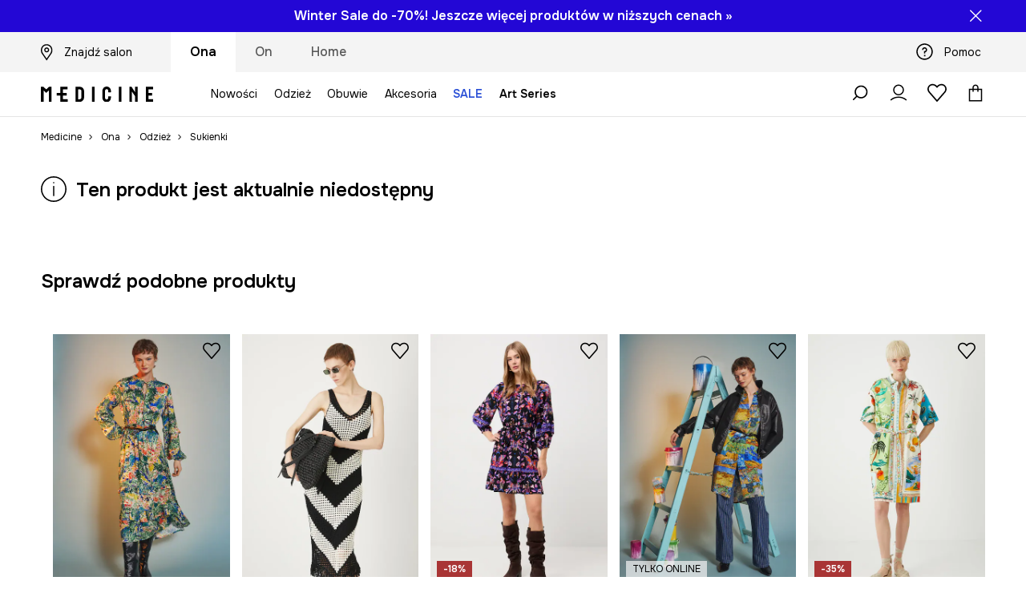

--- FILE ---
content_type: text/html; charset=utf-8
request_url: https://wearmedicine.com/p/sukienka-damska-mini-wzorzysta-kolor-multicolor-1032448
body_size: 63881
content:
<!DOCTYPE html><html lang="pl" translate="no"><style type="text/css" data-used-styles="_unmatched">main { position: relative;background: #fff;padding: 30px 0;min-height: 60vh;margin: 0 auto; }@media (min-width: 48rem) {main { min-height: 100%; }}main:empty { min-height: 100vh; }@-webkit-keyframes clockwise {
  0% {
    -webkit-transform: rotate(0deg);
            transform: rotate(0deg); }
  100% {
    -webkit-transform: rotate(360deg);
            transform: rotate(360deg); } }@keyframes clockwise {
  0% {
    -webkit-transform: rotate(0deg);
            transform: rotate(0deg); }
  100% {
    -webkit-transform: rotate(360deg);
            transform: rotate(360deg); } }@-webkit-keyframes donut-rotate {
  0% {
    -webkit-transform: rotate(0);
            transform: rotate(0); }
  50% {
    -webkit-transform: rotate(-140deg);
            transform: rotate(-140deg); }
  100% {
    -webkit-transform: rotate(0);
            transform: rotate(0); } }@keyframes donut-rotate {
  0% {
    -webkit-transform: rotate(0);
            transform: rotate(0); }
  50% {
    -webkit-transform: rotate(-140deg);
            transform: rotate(-140deg); }
  100% {
    -webkit-transform: rotate(0);
            transform: rotate(0); } }@keyframes MobileAppPromotionWidget__fadeIn__wpIFZ{from{opacity:0;transform:translateY(10px)}to{opacity:1;transform:translateY(0)}}@keyframes Router__loading__h9ThG{to{opacity:0}}@keyframes Router__loadingTopBar__diOn7{to{width:100vw}}@keyframes NewLoader__rotation__2nGha{0%{transform:rotate(0deg)}100%{transform:rotate(360deg)}}@-moz-document url-prefix(){.FullCart__backBox__w8XCF:before{display:inline-block}}h1,h2,h3 { font-weight: 600;color: #000; }h1 { font-size: 1.25rem; }@media (min-width: 75rem) {h1 { font-size: 1.5rem; }}h2 { font-size: 1.125rem; }@media (min-width: 75rem) {h2 { font-size: 1.25rem; }}h3 { font-size: 1.125rem; }@media (min-width: 75rem) {h3 { font-size: 1.25rem; }}h4,h5,h6 { margin: 0;font-weight: 600; }h4 { font-size: 1rem;color: #000; }@media (min-width: 75rem) {h4 { font-size: 1.125rem; }}h5 { font-size: .875rem;color: #000; }@media (min-width: 75rem) {h5 { font-size: 1rem; }}h6 { font-size: .875rem;color: #000; }@keyframes BannerAreaSlider__progressBar__npSIo{0%{width:0}25%{width:25%}50%{width:50%}75%{width:75%}100%{width:100%}}@keyframes CookiesConsentPopUp__cookie-fade-in__4KGhp{from{transform:translateY(100%)}to{transform:translateY(0)}}@-moz-document url-prefix(){.FullCart__backBox__emCLZ:before{display:inline-block}}@keyframes PageRowsTemplate__progressBar__eL6nD{0%{width:0}25%{width:25%}50%{width:50%}75%{width:75%}100%{width:100%}}@keyframes PageRowsTemplate__progressBar__eL6nD{0%{width:0}25%{width:25%}50%{width:50%}75%{width:75%}100%{width:100%}}</style><head><meta charSet="utf-8"/><meta name="viewport" content="width=device-width, initial-scale=1, shrink-to-fit=no"/><link rel="preload" as="image" href="https://cdn.ans-media.com/assets/front/multi/static/images/logoMedicine.svg?v=2" crossorigin=""/><link rel="apple-touch-icon" sizes="57x57" href="/med/apple-icon-57x57.png"/><link rel="apple-touch-icon" sizes="60x60" href="/med/apple-icon-60x60.png"/><link rel="apple-touch-icon" sizes="72x72" href="/med/apple-icon-72x72.png"/><link rel="apple-touch-icon" sizes="76x76" href="/med/apple-icon-76x76.png"/><link rel="apple-touch-icon" sizes="114x114" href="/med/apple-icon-114x114.png"/><link rel="apple-touch-icon" sizes="120x120" href="/med/apple-icon-120x120.png"/><link rel="apple-touch-icon" sizes="144x144" href="/med/apple-icon-144x144.png"/><link rel="apple-touch-icon" sizes="152x152" href="/med/apple-icon-152x152.png"/><link rel="apple-touch-icon" sizes="180x180" href="/med/apple-icon-180x180.png"/><link rel="icon" type="image/png" sizes="192x192" href="/med/android-icon-192x192.png"/><link rel="icon" type="image/png" sizes="32x32" href="/med/favicon-32x32.png"/><link rel="icon" type="image/png" sizes="96x96" href="/med/favicon-96x96.png"/><link rel="icon" type="image/png" sizes="16x16" href="/med/favicon-16x16.png"/><link rel="manifest" href="/med/manifest.json"/><meta name="msapplication-TileColor" content="#ffffff"/><meta name="msapplication-TileImage" content="/med/ms-icon-144x144.png"/><meta name="theme-color" content="#ffffff"/><link rel="preconnect" href="https://wearmedicine.com" crossorigin="anonymous"/><link rel="preconnect" href="https://img2.ans-media.com" crossorigin="use-credentials"/><link rel="preconnect" href="https://www.googletagmanager.com"/><link rel="preconnect" href="https://analytics.wearmedicine.com"/><link rel="preconnect" href="https://cdn.luigisbox.tech"/><title>Sukienka damska mini wzorzysta kolor multicolor - MEDICINE</title><meta property="og:title" content="Sukienka damska mini wzorzysta kolor multicolor - MEDICINE"/><meta name="description" content="Sukienka damska mini wzorzysta kolor multicolor kupisz na wearmedicine.com! Zamów dziś, przymierz jutro! Darmowa dostawa w 24 h!"/><meta name="robots" content="all"/><meta property="og:image" content="https://img2.ans-media.com/i/542x813/RW24-SUD010-MLA_F1.jpg?v=1717999350"/><base href="https://wearmedicine.com"/><script>window.config = {"ENABLE_COMPILER":false,"APP_VERSION":"16.19.0","APP_NAME":"front-ans","LOCALE":"pl_PL","SHOP_ID":"MED","BASENAME":"","OTHER_SUPPORTED_LOCALES":"{\"locales\": []}","IMG_APP_URL":"https://img2.ans-media.com","VIDEO_APP_URL":"https://img2.ans-media.com","STORAGE_APP_URL":"https://cdn.ans-media.com/assets/front","API_URL":"https://wearmedicine.com","LUIGIS_API_URL":"https://live.luigisbox.tech","LUIGIS_CDN_URL":"https://cdn.luigisbox.tech","GTM_ID":"GTM-KSTR7N","GTM_SRC":"https://analytics.wearmedicine.com","HEUREKA_BADGE_ENABLED":false,"HEUREKA_SCRIPT_ENABLED":false,"NEW_PRODUCT_CARD_ENABLED":false,"NEW_PRODUCT_CARD_DESCRIPTION_ENABLED":false,"ADDITIONAL_INFO_ON_PRODUCT_CARD_ENABLED":false,"ACCOUNT_DELIVERY_ADDRESSES_ENABLED":true,"INTERNAL_SIMILAR_PRODUCTS_ENABLED":true,"AVAILABLE_MARKET_LANGUAGES":"[{\"id\":1,\"lang\":\"pl_PL\",\"label\":\"PL\",\"url\":\"https://wearmedicine.com/\"},{\"id\":2,\"lang\":\"sk_SK\",\"label\":\"SK\",\"url\":\"https://wearmedicine.sk/\"},{\"id\":3,\"lang\":\"cs_CZ\",\"label\":\"CZ\",\"url\":\"https://wearmedicine.cz/\"}]","PROGRESS_BAR_INDICATOR_ENABLED":false,"AC_HISTORY_ENABLED":false,"AC_ENABLED":false,"LUIGIS_SCRIPT_ENABLED":true,"SHOW_DUTY_INFO":false,"SHOW_PRODUCT_CARD_DETAILS_ATTRIBUTES":false,"MPULSE_SCRIPT_API_KEY":"","MPULSE_DATALAYER_ENABLED":true,"LUIGIS_TRACKER_ID":"{\"pl_PL\": \"104894-263100\"}","TRUST_MATE_SCRIPT_ID":"","OMIT_LANGUAGES":"[]","LOGO_URL":"/","SITEMAP_LINK_ENABLED":true,"OUTFITS_ENABLED":false,"EXTRA_META_TAG":false,"NEWSLETTER_POPUP_MIN_ROUTES_VISITED":2,"SALOON_LOCALIZATION_ENABLED":true,"SALOON_AVAILABILITY_CHECKER_ENABLED":true,"COOKIES_MANDATORY_BUTTON_ON_POPUP_ENABLED":true,"APP_WIDGET_ENABLED":false,"INSIGHT_APP_SEC_VALIDATION_CONTENT":"","SEND_ADDITIONAL_X_JWT_TOKEN":false,"ONE_PAGE_CHECKOUT_COUNTRY_SELECT_ENABLED":false,"ACCOUNT_QR_CODE_ENABLED":false,"IS_IMAGE_SUFFIX_DISABLED":true,"PRICE_GUIDE_LINK_ENABLED":false,"FREE_RETURN_BENEFIT_ENABLED":true,"MY_ACCOUNT_TERMS_TAB_ENABLED":false,"BRAZE_API_KEY":"80444481-a7dd-4a4a-b933-0e169fb74733","BRAZE_BASE_URL":"sdk.fra-02.braze.eu","BRAZE_CONTENT_CARDS_ENABLED":true,"CHATBOT_DIXA_MESSENGER_TOKEN":"262d319a19fa4ecb96831af9e0b387b3","CI":false,"NODE_ENV":"production","NODE_PATH":"","PUBLIC_URL":"","ASSETS_URL":"https://cdn.ans-media.com/assets/front/multi","ENABLE_TEST_UTILS":true,"REMOVE_SOURCEMAPS_AFTER_BUILD":false,"GENERATE_SOURCEMAP":false,"BUILD_SPEED_MEASURE_SSR":false,"BUILD_SPEED_MEASURE_CLIENT":false,"NEW_WEBPACK_LOADERS":false,"ENVIRONMENT":"production","SENTRY_ENABLED":true,"SENTRY_DSN":"https://13977845708ab41dd48a1a6388cd82e6@sentry.softwear.co/3","SENTRY_SSR_DNS":"https://13977845708ab41dd48a1a6388cd82e6@sentry.softwear.co/3","SENTRY_PERFORMANCE_ENABLED":false,"SENTRY_CLIENT_SAMPLE_RATE":"1","SENTRY_SERVER_SAMPLE_RATE":"1","SENTRY_PERFORMANCE_SAMPLE_RATE":"0.10","SENTRY_REPLAY_ENABLED":false,"SENTRY_REPLAY_SAMPLE_RATE":0,"SENTRY_REPLAY_ERROR_SAMPLE_RATE":1,"SENTRY_SERVER_PROFILING_SAMPLE_RATE":0.1,"SENTRY_SERVER_JS_PROFILING_ENABLED":false,"SENTRY_BROWSER_PROFILING_ENABLED":false,"SENTRY_BROWSER_PROFILING_SAMPLE_RATE":0.1,"SENTRY_SOURCEMAPS_AUTH_TOKEN":"","SENTRY_TESTS_URLS_ENABLED":false,"SSR_REQUEST_THROTTLE_MIN":"0.2","SSR_QUEUE_LIMIT":"12","SSR_MEM_CLEAN_TIME":"10000","SSR_HTTP_TIMEOUT":"7000","SSR_FETCH_ASYNC_TIMEOUT":"9000","SSR_EXPRESS_TIMEOUT":"10000","SSR_FILTER_CONSOLE":false,"SSR_SKIP_RENDERING_RESTRICTED_PAGES":true,"SSR_RELOAD_BUNDLES_ON_REQUEST":false,"SSR_ENABLE_COMPRESSION":false,"SSR_HTTP_ERROR_CODE":500,"SSR_API_PROXY_URL":"","SSR_SIMPLE_LOGGER":false,"SSR_DISABLE_ADDITIONAL_CATEGORIES_RENDER_FOR_CRAWLER":false,"SSR_CACHE_HEADERS":false,"LUIGIS_WISHLIST_RECOMMENDATION_TYPE":"NONE","LUIGIS_CART_RECOMMENDATION_TYPE":"","LUIGIS_PRODUCT_PAGE_RECOMMENDATION_TYPE":"","LUIGIS_RECOMMENDATION_USER_GROUP_TYPE":"employeeEcom","LUIGIS_RECOMMENDATION_USER_GROUP_TYPES":"[]","LUIGIS_RECOMMENDATION_CLIPBOARD_BOTTOM_POSITION":false,"BUNDLE_ANALYZER_ENABLED":false,"WDYR_ENABLED":false,"SSR_LOG_REQUESTS":false,"SSR_SERVER_STATIC_FILES":false,"REPORT_WEB_VITALS":false,"CWV_REPORTER_URL":"","CWV_REPORTER_SECRET":"","CWV_REPORTER_MIN_CLS":0.03,"OSM_DEFAULT_LOCATION_LAT":"52.23179481161377","OSM_DEFAULT_LOCATION_LONG":"21.00671768188477","OSM_DEFAULT_ZOOM":"15","OSM_MIN_ZOOM":3,"OSM_SEARCH_LANG":"PL","OSM_MEDICINE_PICKUP_POINT_DEFAULT_ZOOM":11,"RECAPTCHA_KEY":"6LfjO1orAAAAABAtN6mpcPniOudXbLQAE5T4GAF5","ENABLED_REDUX_DEVTOOLS":false,"TRACKING_IMAGE_ENABLED":false,"DISABLE_AXIOS_CACHE_FOR_ACCEPTANCE_TESTS":false,"TANSTACK_QUERY_DEVTOOLS_ENABLED":false,"GOOGLE_PLAY_FOOTER_URL":"","GOOGLE_PLAY_MOBILE_WIDGET_URL":"https://play.google.com/store/apps/details?id=com.wearmedicine.app&referrer=utm_source%3Dpl_www%26utm_medium%3Dwidget_gp%26utm_campaign%3Dapp_download_012025%26anid%3Dadmob","APP_STORE_FOOTER_URL":"","APP_STORE_MOBILE_WIDGET_URL":"https://apps.apple.com/pl/app/medicine-style-and-shopping/id6469099118?utm_source%3Dpl_www%26utm_medium%3Dwidget_as%26utm_campaign%3Dapp_download_012025","MED_GOOGLE_PLAY_FOOTER_URL":"https://play.google.com/store/apps/details?id=com.wearmedicine.app&referrer=utm_source%3Dpl_www%26utm_medium%3Dfooter_gpbadge%26utm_campaign%3Dapp_download_012025%26anid%3Dadmob","MED_APP_STORE_FOOTER_URL":"https://apps.apple.com/pl/app/medicine-style-and-shopping/id6469099118?utm_source%3Dpl_www%26utm_medium%3Dfooter_asbadge%26utm_campaign%3Dapp_download_012025","MOBILE_APP_PROMOTION_WIDGET_URL":"https://app.wearmedicine.com","REFRESH_COOKIES_CONSENT_DATE":"","PAYMENT_ENV":"PRODUCTION","APPLE_PAY_MERCHANT_ID":"","GOOGLE_PAY_MERCHANT_ID":"BCR2DN4T7XR6D7IS","EXCHANGE_CURRENCY":"","EXCHANGE_CURRENCY_LABEL":"","ANS_API_PATTERN":"","MED_API_PATTERN":"","PRM_API_PATTERN":"","RLS_API_PATTERN":"","LOCAL_DEVELOPMENT":false,"LANG":"pl_PL"}</script><style>@import url('https://fonts.googleapis.com/css2?family=Onest:wght@100..900&display=swap');</style><script type="text/javascript">
    if ('serviceWorker' in navigator) {
      navigator.serviceWorker.register('/service-worker.js');
    }
  </script><link as="style" rel="stylesheet" href="https://cdn.ans-media.com/assets/front/multi/static/css/medicine-16.19.0-v3.css" integrity="sha256-9odmyYCkwsx59ssL0eG5jXQ6pAFg5DXPJT0QoVEeSIA= sha384-7xmntgsv2QK3OJh5TKDYGKZC78NQGyLp6lHwUBgH8yQ/6JKknJoYlLnUynoo8abL sha512-DZGxvRF2eYCOUkFcIxl08pwbxYHGo3EeneS8hy1SkPZEjHAxFD5/AxO59RM7j2v6RkPcja9Q2Had05tY5tBgmQ==" crossorigin="anonymous"/><style type="text/css" data-used-styles="62735.990e5aeb4ca19a1915c5-v3.css,77852.1e4055626e77a70876a3-v3.css,PromotionTopBar.5185bc3044192cbf62af-v3.css">.SkipContentButton__skipContentButton__FA43m { position: absolute;top: 120px;z-index: 20;margin: 0 16px;left: -9999px;overflow: hidden; }@media (min-width: 75rem) {.SkipContentButton__skipContentButton__FA43m { margin: 0 32px;top: 141px; }}.SkipContentButton__skipContentButton__FA43m:focus,.SkipContentButton__skipContentButton__FA43m:focus-visible { left: 0; }.Topbar__topBar__YRE7F { display: flex;position: relative;justify-content: center;align-self: center;align-items: center; }.Topbar__topBarContent__0tL7K { display: flex;flex-direction: row;align-items: center;justify-content: center;width: 100%;padding: 6px 15px; }@media (min-width: 75rem) {.Topbar__topBarContent__0tL7K { padding: 0 15px; }}.Topbar__topBarContentItem__OqRql { display: flex;flex-direction: row;justify-content: center;align-items: center;transition: none;text-decoration: none; }.Topbar__topBarContentItem__OqRql:first-child { justify-content: flex-start; }.Topbar__topBarContentItem__OqRql:last-child { justify-content: flex-end; }.TopBarStyles__topBar__-ftmz { background: #f4f4f4;color: #000;height: 48px; }@media (min-width: 75rem) {.TopBarStyles__topBar__-ftmz { background: #fff;height: 40px; }}.TopBarStyles__topBarLabel__9L20u { font-size: .75rem;font-weight: 600;line-height: .9375rem;color: #000; }@media (min-width: 75rem) {.TopBarStyles__topBarItem__V4m7w { margin: 0 32px; }}.TopBarStyles__promotionWrapper__kr\+CE { height: 48px; }@media (min-width: 75rem) {.TopBarStyles__promotionWrapper__kr\+CE { height: 40px; }}.TopBarStyles__promotionTitle__EymNA { font-size: .875rem;font-weight: 600; }@media (min-width: 75rem) {.TopBarStyles__promotionTitle__EymNA { font-size: 1rem; }}.TopBarStyles__promotionButton__445na { margin-right: -10px; }@media (min-width: 75rem) {.TopBarStyles__promotionButton__445na { margin-right: 5px; }}@media (min-width: 120rem) {.TopBarStyles__promotionButton__445na { margin-right: 0; }}.PromotionTopBar__promotion__CO\+wd { position: absolute;width: 100%;top: 0; }.PromotionTopBar__promotionWrapper__stz5Z { position: relative;display: flex; }.PromotionTopBar__promotionTitle__4oskB { line-height: 1.25rem;display: flex;flex: 1;justify-content: flex-start;align-items: center; }.PromotionTopBar__promotionTitle__4oskB a { text-decoration: none; }@media (min-width: 75rem) {.PromotionTopBar__promotionTitle__4oskB { justify-content: center; }}.PromotionTopBar__promotionButton__qRPKh { position: absolute;color: #fff;display: flex;justify-content: flex-end;align-items: center;top: 50%;right: clamp(1.875rem,4vw,10rem);transform: translateY(-50%); }@media (min-width: 120rem) {.PromotionTopBar__promotionButton__qRPKh { right: 5px; }}.PromotionTopBar__promotionButton__qRPKh:hover { cursor: pointer; }.PromotionTopBar__promotionButton__qRPKh i { font-size: .875rem;font-weight: 700; }</style><script>window.__PRELOADED_STATE__ = {"appConfig":{"mobile":{"isInMobileView":false,"isInTabletView":false,"isMobileDevice":false,"isAndroidDevice":false,"isIOSDevice":false},"layoutConfig":{"layoutType":1},"seo":{"title":"Sukienka damska mini wzorzysta kolor multicolor - MEDICINE","description":"Sukienka damska mini wzorzysta kolor multicolor kupisz na wearmedicine.com! Zamów dziś, przymierz jutro! Darmowa dostawa w 24 h!","noindex":false,"header":null,"ogImage":"https://img2.ans-media.com/i/542x813/RW24-SUD010-MLA_F1.jpg?v=1717999350"},"topBanner":{"isVisible":false},"customNotifications":{"main_product_list":[{"title":"Winter Sale do -70%! Odkryj jeszcze więcej produktów w obniżonych cenach i skorzystaj z zimowej wyprzedaży »","background":"#2307D5","url":"https://wearmedicine.com/s/wyprzedaz","urlTargetBlank":false}],"cart":[],"contact_site":[{"title":"Uważaj na fałszywe strony! Produkty marki Medicine kupisz online wyłącznie na wearmedicine.com, answear.com oraz w aplikacjach mobilnych Medicine i Answear.","background":"#1a1a1a","url":"https://wearmedicine.com/pomoc","urlTargetBlank":false}],"help_site":[{"title":"Uważaj na fałszywe strony! Produkty marki Medicine kupisz online wyłącznie na wearmedicine.com, answear.com oraz w aplikacjach mobilnych Medicine i Answear.","background":"#1a1a1a","url":"https://wearmedicine.com/pomoc","urlTargetBlank":false}],"login_checkout":[],"login_account":[]},"appSetup":{"appSetupCompleted":true,"isCrawlerBot":true,"hasAcceptedAllCookies":false,"hasCookiePopUpOpened":false,"shouldShowCookieBar":false,"appLocationOrigin":"https://wearmedicine.com","appLocationPathname":"/p/sukienka-damska-mini-wzorzysta-kolor-multicolor-1032448","appLocationQueryParams":{},"selectedHomepage":"female","shouldShowAppWidget":true,"shouldShowPromotionBar":true,"rehydrated":false},"appUserAgent":{"isSafariBrowser":false},"responseState":{"isResponseSuccess":true,"serverHttpStatus":null,"redirectUrl":null},"global":{"scrolledBottom":false,"themeName":null}},"products":{"ware":{"list":[],"filters":[],"pagingInit":false,"isLoading":false,"isSingleColumnView":false,"searchPerformed":false,"totalCount":0,"areFavouritesProcessing":false,"pseudocategory":null,"seoCmsPage":null,"popularBrands":null,"productBrand":null,"numberOfItem":12,"seoMetaTags":{},"subcategoriesTree":null,"selectedCategoriesNames":[],"isProductListEmpty":false,"isPresalePseudo":false},"paging":{"reload":false,"category":"","page":1,"productsPerPage":80,"sort":"popularity","queryString":"","sortingProperties":[],"filters":{}}},"auth":{"isAuthenticated":null,"isRegistering":false},"favourites":{"ware":{"count":0,"isProcessing":false}},"formSchemas":{"dynamicForms":{"loadingSchemas":[],"schemas":{},"regions":{"region":"","hasRegionChanged":false}}},"notifications":{"ware":{"items":[]}},"dataLayer":{"userDetails":{"userType":""},"clipboardDataLayer":{"favouritesId":[],"isLoading":false},"pageRowsDataLayer":{"pageRowsItems":[],"sliderProducts":[],"extendedSliderProducts":[]},"productsDataLayer":{"products":[],"categories":{"pageCategory1":"","pageCategory2":"","pageCategory3":"","pageCategory4":"","pageCategory5":""},"pageType":""},"ssrDataLayer":{"dataLayersToSend":[]}}}; window.__PRELOADED_PROMISES__ = {"cache-front-ans-MED-3.30/config-pl_PL:-:-":{"internal":{"giftCardEnabled":true,"investorClubEnabled":false,"referralProgramEnabled":false,"purchaseForRegisteredOnlyEnabled":true,"purchaseReturnEnabled":true,"buyTheLookEnabled":true,"productRatingEnabled":false},"integration":{"brazeEnabled":true,"luigisBoxEnabled":true,"luigisBoxRecommendationsEnabled":false},"minimalPrice":{"show":true,"showPercentageAndPriceColor":true,"displayType":"full"},"checkout":{"hasAbroadDelivery":false,"invoiceEnabled":true,"salesDocumentEnabled":false,"discountsOnInvoiceEnabled":true},"signIn":{"facebook":"201397241967598","appleId":"pl.medicine.app","google":"410435010429-gqnedim2c8f32pl2cd24d5pg4cd2s12o.apps.googleusercontent.com"},"premiumProgram":null,"success":true,"status":200},"cache-front-ans-MED-3.30/menu-desktop-pl_PL:-:-":{"data":[{"label":"Ona","type":"baseItem","frontId":"FEMALE","options":{"urlType":"mainPageFemale"},"items":[{"label":"Nowości","type":"baseItem","frontId":"NEWIN","options":{"urlType":"newInFemale","dedicatedLink":"https://wearmedicine.com/s/nowosci/ona"},"items":[]},{"label":"Odzież","slug":"ona/odziez","frontId":"CLOTHES","id":7,"type":"categoryItem","options":[],"items":[{"label":"Kategorie","type":"categoryRoot","options":[],"items":[{"label":"Bielizna","slug":"ona/odziez/bielizna","id":64,"type":"categoryItem","options":[],"items":[]},{"label":"Bluzy","slug":"ona/odziez/bluzy","id":16,"type":"categoryItem","options":[],"items":[]},{"label":"Jeansy","slug":"ona/odziez/jeansy","id":23,"type":"categoryItem","options":[],"items":[]},{"label":"Kombinezony","slug":"ona/odziez/kombinezony","id":45,"type":"categoryItem","options":[],"items":[]},{"label":"Komplety","slug":"ona/odziez/komplety","id":1136,"type":"categoryItem","options":[],"items":[]},{"label":"Koszule i bluzki","slug":"ona/odziez/koszule-i-bluzki","id":373,"type":"categoryItem","options":[],"items":[]},{"label":"Kurtki","slug":"ona/odziez/kurtki","id":33,"type":"categoryItem","options":[],"items":[]},{"label":"Marynarki","slug":"ona/odziez/marynarki","id":548,"type":"categoryItem","options":[],"items":[]},{"label":"Piżamy","slug":"ona/odziez/pizamy","id":689,"type":"categoryItem","options":[],"items":[]},{"label":"Płaszcze","slug":"ona/odziez/plaszcze","id":861,"type":"categoryItem","options":[],"items":[]},{"label":"Skarpetki","slug":"ona/odziez/skarpetki","id":613,"type":"categoryItem","options":[],"items":[]},{"label":"Spodnie","slug":"ona/odziez/spodnie","id":398,"type":"categoryItem","options":[],"items":[]},{"label":"Spódnice","slug":"ona/odziez/spodnice","id":556,"type":"categoryItem","options":[],"items":[]},{"label":"Stroje kąpielowe","slug":"ona/odziez/stroje-kapielowe","id":362,"type":"categoryItem","options":[],"items":[]},{"label":"Sukienki","slug":"ona/odziez/sukienki","id":582,"type":"categoryItem","options":[],"items":[]},{"label":"Swetry","slug":"ona/odziez/swetry","id":47,"type":"categoryItem","options":[],"items":[]},{"label":"Szorty","slug":"ona/odziez/szorty","id":559,"type":"categoryItem","options":[],"items":[]},{"label":"Topy","slug":"ona/odziez/topy","id":863,"type":"categoryItem","options":[],"items":[]},{"label":"T-shirty","slug":"ona/odziez/t-shirty","id":8,"type":"categoryItem","options":[],"items":[]},{"label":"Zobacz wszystkie","slug":"ona/odziez","id":7,"type":"categoryItem","options":{"isViewAllLink":true},"items":[]}]},{"label":"Polecane","type":"recommendedSectionItem","options":[],"items":[{"label":"Prezenty na walentynki","url":"https://wearmedicine.com/s/walentynki","type":"rawUrlItem","options":{"targetBlank":false},"items":[]},{"label":"Karty podarunkowe","url":"https://wearmedicine.com/karty-podarunkowe","type":"rawUrlItem","options":{"targetBlank":false},"items":[]},{"label":"Wool & more","url":"https://wearmedicine.com/s/odziez-i-dodatki-z-welna/ona","type":"rawUrlItem","options":{"targetBlank":false},"items":[]},{"label":"Eleganckie stylizacje","url":"https://wearmedicine.com/s/eleganckie-stylizacje/ona","type":"rawUrlItem","options":{"targetBlank":false},"items":[]},{"label":"W domowym stylu","url":"https://wearmedicine.com/s/w-domowym-stylu/ona","type":"rawUrlItem","options":{"targetBlank":false},"items":[]},{"label":"Gotowe outfity","url":"https://wearmedicine.com/stylizacje/ona","type":"rawUrlItem","options":{"targetBlank":false},"items":[]},{"label":"Tylko online","url":"https://wearmedicine.com/s/modele-dostepne-tylko-online/ona","type":"rawUrlItem","options":{"targetBlank":false},"items":[]},{"label":"Kolekcja Basic","url":"https://wearmedicine.com/s/basic/ona","type":"rawUrlItem","options":{"targetBlank":false},"items":[]},{"label":"Bestsellery","url":"https://wearmedicine.com/s/bestsellery/ona","type":"rawUrlItem","options":{"targetBlank":false},"items":[]},{"label":"Pop Icons","url":"https://wearmedicine.com/s/pop-icons","type":"rawUrlItem","options":{"targetBlank":false},"items":[]},{"label":"Kolekcja Eviva L'arte","url":"https://wearmedicine.com/s/kolekcja-malarska-eviva-larte","type":"rawUrlItem","options":{"targetBlank":false},"items":[]},{"label":"Kolekcja Harry Potter","url":"https://wearmedicine.com/s/kolekcja-harry-potter","type":"rawUrlItem","options":{"targetBlank":false},"items":[]}]},{"label":"","type":"bannerSectionItem","options":[],"items":[{"label":" ","url":"https://wearmedicine.com/s/wyprzedaz/ona","imagePath":"https://img2.ans-media.com/ans_med/cms/menu-picture/27-695f71b9b1d381.46532935","type":"bannerItem","options":{"targetBlank":false,"sponsored":null},"items":[]},{"label":" ","url":"https://wearmedicine.onelink.me/7dtG/plwwwmsoadw2025eq","imagePath":"https://img2.ans-media.com/ans_med/cms/menu-picture/18-6948e925e9ba65.02936175","type":"bannerItem","options":{"targetBlank":false,"sponsored":null},"items":[]}]}]},{"label":"Obuwie","slug":"ona/obuwie","frontId":"SHOES","id":88,"type":"categoryItem","options":[],"items":[{"label":"Kategorie","type":"categoryRoot","options":[],"items":[{"label":"Kozaki i botki","slug":"ona/obuwie/kozaki-i-botki","id":89,"type":"categoryItem","options":[],"items":[]},{"label":"Workery i trapery","slug":"ona/obuwie/workery-i-trapery","id":875,"type":"categoryItem","options":[],"items":[]},{"label":"Baleriny","slug":"ona/obuwie/baleriny","id":102,"type":"categoryItem","options":[],"items":[]},{"label":"Mokasyny i półbuty","slug":"ona/obuwie/mokasyny-i-polbuty","id":96,"type":"categoryItem","options":[],"items":[]},{"label":"Lifestyle i trampki","slug":"ona/obuwie/lifestyle-i-trampki","id":98,"type":"categoryItem","options":[],"items":[]},{"label":"Śniegowce","slug":"ona/obuwie/sniegowce","id":908,"type":"categoryItem","options":[],"items":[]},{"label":"Kapcie","slug":"ona/obuwie/kapcie","id":314,"type":"categoryItem","options":[],"items":[]},{"label":"Kalosze","slug":"ona/obuwie/kalosze","id":147,"type":"categoryItem","options":[],"items":[]},{"label":"Espadryle","slug":"ona/obuwie/espadryle","id":121,"type":"categoryItem","options":[],"items":[]},{"label":"Klapki i sandały","slug":"ona/obuwie/klapki-i-sandaly","id":105,"type":"categoryItem","options":[],"items":[]},{"label":"Szpilki","slug":"ona/obuwie/szpilki","id":119,"type":"categoryItem","options":[],"items":[]},{"label":"Zobacz wszystkie","slug":"ona/obuwie","id":88,"type":"categoryItem","options":{"isViewAllLink":true},"items":[]}]},{"label":"Polecane","type":"recommendedSectionItem","options":[],"items":[{"label":"Karty podarunkowe","url":"https://wearmedicine.com/karty-podarunkowe","type":"rawUrlItem","options":{"targetBlank":false},"items":[]},{"label":"Eleganckie stylizacje","url":"https://wearmedicine.com/s/eleganckie-stylizacje/ona","type":"rawUrlItem","options":{"targetBlank":false},"items":[]},{"label":"Tylko online","url":"https://wearmedicine.com/s/modele-dostepne-tylko-online/ona","type":"rawUrlItem","options":{"targetBlank":false},"items":[]},{"label":"Bestsellery","url":"https://wearmedicine.com/s/bestsellery/ona","type":"rawUrlItem","options":{"targetBlank":false},"items":[]},{"label":"Kolekcja Eviva L'arte","url":"https://wearmedicine.com/s/kolekcja-malarska-eviva-larte","type":"rawUrlItem","options":{"targetBlank":false},"items":[]},{"label":"Kolekcja Harry Potter","url":"https://wearmedicine.com/s/kolekcja-harry-potter","type":"rawUrlItem","options":{"targetBlank":false},"items":[]}]},{"label":"","type":"bannerSectionItem","options":[],"items":[{"label":" ","url":"https://wearmedicine.com/s/wyprzedaz/ona","imagePath":"https://img2.ans-media.com/ans_med/cms/menu-picture/27-695f71b9b1d381.46532935","type":"bannerItem","options":{"targetBlank":false,"sponsored":null},"items":[]},{"label":" ","url":"https://wearmedicine.onelink.me/7dtG/plwwwmsoadw2025eq","imagePath":"https://img2.ans-media.com/ans_med/cms/menu-picture/18-6948e925e9ba65.02936175","type":"bannerItem","options":{"targetBlank":false,"sponsored":null},"items":[]}]}]},{"label":"Akcesoria","slug":"ona/akcesoria","frontId":"ACCESSORIES","id":10,"type":"categoryItem","options":[],"items":[{"label":"Kategorie","type":"categoryRoot","options":[],"items":[{"label":"Torebki","slug":"ona/akcesoria/torebki","id":11,"type":"categoryItem","options":[],"items":[]},{"label":"Czapki i kapelusze","slug":"ona/akcesoria/czapki-i-kapelusze","id":31,"type":"categoryItem","options":[],"items":[]},{"label":"Szaliki i chusty","slug":"ona/akcesoria/szaliki-i-chusty","id":21,"type":"categoryItem","options":[],"items":[]},{"label":"Rękawiczki","slug":"ona/akcesoria/rekawiczki","id":79,"type":"categoryItem","options":[],"items":[]},{"label":"Plecaki","slug":"ona/akcesoria/plecaki","id":77,"type":"categoryItem","options":[],"items":[]},{"label":"Torby płócienne","slug":"ona/akcesoria/torby-plocienne","id":625,"type":"categoryItem","options":[],"items":[]},{"label":"Biżuteria","slug":"ona/akcesoria/bizuteria","id":14,"type":"categoryItem","options":[],"items":[]},{"label":"Paski","slug":"ona/akcesoria/paski","id":37,"type":"categoryItem","options":[],"items":[]},{"label":"Portfele","slug":"ona/akcesoria/portfele","id":55,"type":"categoryItem","options":[],"items":[]},{"label":"Okulary","slug":"ona/akcesoria/okulary","id":72,"type":"categoryItem","options":[],"items":[]},{"label":"Bagaż i akcesoria podróżne","slug":"ona/akcesoria/bagaz-i-akcesoria-podrozne","id":124,"type":"categoryItem","options":[],"items":[]},{"label":"Perfumy","slug":"ona/akcesoria/perfumy","id":623,"type":"categoryItem","options":[],"items":[]},{"label":"Parasole","slug":"ona/akcesoria/parasole","id":195,"type":"categoryItem","options":[],"items":[]},{"label":"Kosmetyczki","slug":"ona/akcesoria/kosmetyczki","id":879,"type":"categoryItem","options":[],"items":[]},{"label":"Prezenty","slug":"ona/akcesoria/prezenty","id":826,"type":"categoryItem","options":[],"items":[]},{"label":"Gry","slug":"ona/akcesoria/gry","id":599,"type":"categoryItem","options":[],"items":[]},{"label":"Ubrania i akcesoria dla psa","slug":"ona/akcesoria/ubrania-i-akcesoria-dla-psa","id":131,"type":"categoryItem","options":[],"items":[]},{"label":"Ręczniki plażowe","slug":"ona/akcesoria/reczniki-plazowe","id":710,"type":"categoryItem","options":[],"items":[]},{"label":"Akcesoria plażowe","slug":"ona/akcesoria/akcesoria-plazowe","id":1131,"type":"categoryItem","options":[],"items":[]},{"label":"Zobacz wszystkie","slug":"ona/akcesoria","id":10,"type":"categoryItem","options":{"isViewAllLink":true},"items":[]}]},{"label":"Polecane","type":"recommendedSectionItem","options":[],"items":[{"label":"Prezenty na walentynki","url":"https://wearmedicine.com/s/walentynki","type":"rawUrlItem","options":{"targetBlank":false},"items":[]},{"label":"Karty podarunkowe","url":"https://wearmedicine.com/karty-podarunkowe","type":"rawUrlItem","options":{"targetBlank":false},"items":[]},{"label":"Wool & more","url":"https://wearmedicine.com/s/odziez-i-dodatki-z-welna/ona","type":"rawUrlItem","options":{"targetBlank":false},"items":[]},{"label":"Gotowe outfity","url":"https://wearmedicine.com/stylizacje/ona","type":"rawUrlItem","options":{"targetBlank":false},"items":[]},{"label":"Tylko online","url":"https://wearmedicine.com/s/modele-dostepne-tylko-online/ona","type":"rawUrlItem","options":{"targetBlank":false},"items":[]},{"label":"Bestsellery","url":"https://wearmedicine.com/s/bestsellery/ona","type":"rawUrlItem","options":{"targetBlank":false},"items":[]},{"label":"Kolekcja Travel","url":"https://wearmedicine.com/s/comfort-traveller","type":"rawUrlItem","options":{"targetBlank":false},"items":[]},{"label":"Kolekcja premium","url":"https://wearmedicine.com/s/akcesoria-premium/ona","type":"rawUrlItem","options":{"targetBlank":false},"items":[]},{"label":"Kolekcja Eviva L'arte","url":"https://wearmedicine.com/s/kolekcja-malarska-eviva-larte","type":"rawUrlItem","options":{"targetBlank":false},"items":[]},{"label":"Kolekcja Harry Potter","url":"https://wearmedicine.com/s/kolekcja-harry-potter","type":"rawUrlItem","options":{"targetBlank":false},"items":[]}]},{"label":"","type":"bannerSectionItem","options":[],"items":[{"label":" ","url":"https://wearmedicine.com/s/wyprzedaz/ona","imagePath":"https://img2.ans-media.com/ans_med/cms/menu-picture/27-695f71b9b1d381.46532935","type":"bannerItem","options":{"targetBlank":false,"sponsored":null},"items":[]},{"label":" ","url":"https://wearmedicine.onelink.me/7dtG/plwwwmsoadw2025eq","imagePath":"https://img2.ans-media.com/ans_med/cms/menu-picture/18-6948e925e9ba65.02936175","type":"bannerItem","options":{"targetBlank":false,"sponsored":null},"items":[]}]}]},{"label":"SALE","type":"baseItem","options":{"linkColor":"#2B50D6","urlType":"saleFemale"},"items":[{"label":"Odzież","type":"baseItem","options":[],"items":[{"label":"Bielizna","slug":"ona/odziez/bielizna","id":64,"type":"categoryItem","options":{"isSaleLink":true},"items":[]},{"label":"Bluzy","slug":"ona/odziez/bluzy","id":16,"type":"categoryItem","options":{"isSaleLink":true},"items":[]},{"label":"Jeansy","slug":"ona/odziez/jeansy","id":23,"type":"categoryItem","options":{"isSaleLink":true},"items":[]},{"label":"Kombinezony","slug":"ona/odziez/kombinezony","id":45,"type":"categoryItem","options":{"isSaleLink":true},"items":[]},{"label":"Komplety","slug":"ona/odziez/komplety","id":1136,"type":"categoryItem","options":{"isSaleLink":true},"items":[]},{"label":"Koszule i bluzki","slug":"ona/odziez/koszule-i-bluzki","id":373,"type":"categoryItem","options":{"isSaleLink":true},"items":[]},{"label":"Kurtki","slug":"ona/odziez/kurtki","id":33,"type":"categoryItem","options":{"isSaleLink":true},"items":[]},{"label":"Marynarki","slug":"ona/odziez/marynarki","id":548,"type":"categoryItem","options":{"isSaleLink":true},"items":[]},{"label":"Piżamy","slug":"ona/odziez/pizamy","id":689,"type":"categoryItem","options":{"isSaleLink":true},"items":[]},{"label":"Płaszcze","slug":"ona/odziez/plaszcze","id":861,"type":"categoryItem","options":{"isSaleLink":true},"items":[]},{"label":"Skarpetki","slug":"ona/odziez/skarpetki","id":613,"type":"categoryItem","options":{"isSaleLink":true},"items":[]},{"label":"Spodnie","slug":"ona/odziez/spodnie","id":398,"type":"categoryItem","options":{"isSaleLink":true},"items":[]},{"label":"Spódnice","slug":"ona/odziez/spodnice","id":556,"type":"categoryItem","options":{"isSaleLink":true},"items":[]},{"label":"Stroje kąpielowe","slug":"ona/odziez/stroje-kapielowe","id":362,"type":"categoryItem","options":{"isSaleLink":true},"items":[]},{"label":"Sukienki","slug":"ona/odziez/sukienki","id":582,"type":"categoryItem","options":{"isSaleLink":true},"items":[]},{"label":"Swetry","slug":"ona/odziez/swetry","id":47,"type":"categoryItem","options":{"isSaleLink":true},"items":[]},{"label":"Szorty","slug":"ona/odziez/szorty","id":559,"type":"categoryItem","options":{"isSaleLink":true},"items":[]},{"label":"Topy","slug":"ona/odziez/topy","id":863,"type":"categoryItem","options":{"isSaleLink":true},"items":[]},{"label":"T-shirty","slug":"ona/odziez/t-shirty","id":8,"type":"categoryItem","options":{"isSaleLink":true},"items":[]},{"label":"Zobacz wszystkie","slug":"ona/odziez","id":7,"type":"categoryItem","options":{"isSaleLink":true,"isViewAllLink":true},"items":[]}]},{"label":"Obuwie","type":"baseItem","options":[],"items":[{"label":"Kozaki i botki","slug":"ona/obuwie/kozaki-i-botki","id":89,"type":"categoryItem","options":{"isSaleLink":true},"items":[]},{"label":"Workery i trapery","slug":"ona/obuwie/workery-i-trapery","id":875,"type":"categoryItem","options":{"isSaleLink":true},"items":[]},{"label":"Baleriny","slug":"ona/obuwie/baleriny","id":102,"type":"categoryItem","options":{"isSaleLink":true},"items":[]},{"label":"Mokasyny i półbuty","slug":"ona/obuwie/mokasyny-i-polbuty","id":96,"type":"categoryItem","options":{"isSaleLink":true},"items":[]},{"label":"Lifestyle i trampki","slug":"ona/obuwie/lifestyle-i-trampki","id":98,"type":"categoryItem","options":{"isSaleLink":true},"items":[]},{"label":"Śniegowce","slug":"ona/obuwie/sniegowce","id":908,"type":"categoryItem","options":{"isSaleLink":true},"items":[]},{"label":"Kapcie","slug":"ona/obuwie/kapcie","id":314,"type":"categoryItem","options":{"isSaleLink":true},"items":[]},{"label":"Kalosze","slug":"ona/obuwie/kalosze","id":147,"type":"categoryItem","options":{"isSaleLink":true},"items":[]},{"label":"Espadryle","slug":"ona/obuwie/espadryle","id":121,"type":"categoryItem","options":{"isSaleLink":true},"items":[]},{"label":"Klapki i sandały","slug":"ona/obuwie/klapki-i-sandaly","id":105,"type":"categoryItem","options":{"isSaleLink":true},"items":[]},{"label":"Szpilki","slug":"ona/obuwie/szpilki","id":119,"type":"categoryItem","options":{"isSaleLink":true},"items":[]},{"label":"Zobacz wszystkie","slug":"ona/obuwie","id":88,"type":"categoryItem","options":{"isSaleLink":true,"isViewAllLink":true},"items":[]}]},{"label":"Akcesoria","type":"baseItem","options":[],"items":[{"label":"Torebki","slug":"ona/akcesoria/torebki","id":11,"type":"categoryItem","options":{"isSaleLink":true},"items":[]},{"label":"Czapki i kapelusze","slug":"ona/akcesoria/czapki-i-kapelusze","id":31,"type":"categoryItem","options":{"isSaleLink":true},"items":[]},{"label":"Szaliki i chusty","slug":"ona/akcesoria/szaliki-i-chusty","id":21,"type":"categoryItem","options":{"isSaleLink":true},"items":[]},{"label":"Rękawiczki","slug":"ona/akcesoria/rekawiczki","id":79,"type":"categoryItem","options":{"isSaleLink":true},"items":[]},{"label":"Plecaki","slug":"ona/akcesoria/plecaki","id":77,"type":"categoryItem","options":{"isSaleLink":true},"items":[]},{"label":"Torby płócienne","slug":"ona/akcesoria/torby-plocienne","id":625,"type":"categoryItem","options":{"isSaleLink":true},"items":[]},{"label":"Biżuteria","slug":"ona/akcesoria/bizuteria","id":14,"type":"categoryItem","options":{"isSaleLink":true},"items":[]},{"label":"Paski","slug":"ona/akcesoria/paski","id":37,"type":"categoryItem","options":{"isSaleLink":true},"items":[]},{"label":"Portfele","slug":"ona/akcesoria/portfele","id":55,"type":"categoryItem","options":{"isSaleLink":true},"items":[]},{"label":"Okulary","slug":"ona/akcesoria/okulary","id":72,"type":"categoryItem","options":{"isSaleLink":true},"items":[]},{"label":"Bagaż i akcesoria podróżne","slug":"ona/akcesoria/bagaz-i-akcesoria-podrozne","id":124,"type":"categoryItem","options":{"isSaleLink":true},"items":[]},{"label":"Prezenty","slug":"ona/akcesoria/prezenty","id":826,"type":"categoryItem","options":{"isSaleLink":true},"items":[]},{"label":"Gry","slug":"ona/akcesoria/gry","id":599,"type":"categoryItem","options":{"isSaleLink":true},"items":[]},{"label":"Ubrania i akcesoria dla psa","slug":"ona/akcesoria/ubrania-i-akcesoria-dla-psa","id":131,"type":"categoryItem","options":{"isSaleLink":true},"items":[]},{"label":"Ręczniki plażowe","slug":"ona/akcesoria/reczniki-plazowe","id":710,"type":"categoryItem","options":{"isSaleLink":true},"items":[]},{"label":"Akcesoria plażowe","slug":"ona/akcesoria/akcesoria-plazowe","id":1131,"type":"categoryItem","options":{"isSaleLink":true},"items":[]},{"label":"Zobacz wszystkie","slug":"ona/akcesoria","id":10,"type":"categoryItem","options":{"isSaleLink":true,"isViewAllLink":true},"items":[]}]},{"label":"Zobacz wszystkie","slug":"ona","id":6,"type":"categoryItem","options":{"isSaleLink":true,"isViewAllLink":true},"items":[]},{"label":"Polecane","type":"recommendedSectionItem","options":[],"items":[{"label":"Hity wyprzedaży","url":"https://wearmedicine.com/s/hity-wyprzedazy/ona","type":"rawUrlItem","options":{"targetBlank":false},"items":[]}]},{"label":"","type":"bannerSectionItem","options":[],"items":[{"label":" ","url":"https://wearmedicine.com/s/wyprzedaz/ona","imagePath":"https://img2.ans-media.com/ans_med/cms/menu-picture/27-695f71b9b1d381.46532935","type":"bannerItem","options":{"targetBlank":false,"sponsored":null},"items":[]},{"label":" ","url":"https://wearmedicine.onelink.me/7dtG/plwwwmsoadw2025eq","imagePath":"https://img2.ans-media.com/ans_med/cms/menu-picture/18-6948e925e9ba65.02936175","type":"bannerItem","options":{"targetBlank":false,"sponsored":null},"items":[]}]}]},{"label":"Art Series","url":"https://wearmedicine.com/l/art-series","type":"rawUrlItem","options":{"targetBlank":false,"linkColor":"#000000"},"items":[],"behaviour":"specialCollection"}]},{"label":"On","type":"baseItem","frontId":"MALE","options":{"urlType":"mainPageMale"},"items":[{"label":"Nowości","type":"baseItem","frontId":"NEWIN","options":{"urlType":"newInMale","dedicatedLink":"https://wearmedicine.com/s/nowosci/on"},"items":[]},{"label":"Odzież","slug":"on/odziez","frontId":"CLOTHES","id":3,"type":"categoryItem","options":[],"items":[{"label":"Kategorie","type":"categoryRoot","options":[],"items":[{"label":"Bielizna","slug":"on/odziez/bielizna","id":186,"type":"categoryItem","options":[],"items":[]},{"label":"Bluzy","slug":"on/odziez/bluzy","id":28,"type":"categoryItem","options":[],"items":[]},{"label":"Jeansy","slug":"on/odziez/jeansy","id":43,"type":"categoryItem","options":[],"items":[]},{"label":"Koszule","slug":"on/odziez/koszule","id":564,"type":"categoryItem","options":[],"items":[]},{"label":"Komplety","slug":"on/odziez/komplety","id":1138,"type":"categoryItem","options":[],"items":[]},{"label":"Kurtki i płaszcze","slug":"on/odziez/kurtki-i-plaszcze","id":19,"type":"categoryItem","options":[],"items":[]},{"label":"Marynarki i kamizelki","slug":"on/odziez/marynarki-i-kamizelki","id":53,"type":"categoryItem","options":[],"items":[]},{"label":"Odzież kąpielowa","slug":"on/odziez/odziez-kapielowa","id":388,"type":"categoryItem","options":[],"items":[]},{"label":"Piżamy","slug":"on/odziez/pizamy","id":633,"type":"categoryItem","options":[],"items":[]},{"label":"Polo","slug":"on/odziez/polo","id":626,"type":"categoryItem","options":[],"items":[]},{"label":"Skarpety","slug":"on/odziez/skarpety","id":631,"type":"categoryItem","options":[],"items":[]},{"label":"Spodnie","slug":"on/odziez/spodnie","id":394,"type":"categoryItem","options":[],"items":[]},{"label":"Swetry","slug":"on/odziez/swetry","id":25,"type":"categoryItem","options":[],"items":[]},{"label":"Szorty","slug":"on/odziez/szorty","id":566,"type":"categoryItem","options":[],"items":[]},{"label":"T-shirty","slug":"on/odziez/t-shirty","id":4,"type":"categoryItem","options":[],"items":[]},{"label":"Zobacz wszystkie","slug":"on/odziez","id":3,"type":"categoryItem","options":{"isViewAllLink":true},"items":[]}]},{"label":"Polecane","type":"recommendedSectionItem","options":[],"items":[{"label":"Prezenty na walentynki","url":"https://wearmedicine.com/s/walentynki","type":"rawUrlItem","options":{"targetBlank":false},"items":[]},{"label":"Karty podarunkowe","url":"https://wearmedicine.com/karty-podarunkowe","type":"rawUrlItem","options":{"targetBlank":false},"items":[]},{"label":"Wool & more","url":"https://wearmedicine.com/s/odziez-i-dodatki-z-welna/on","type":"rawUrlItem","options":{"targetBlank":false},"items":[]},{"label":"Eleganckie stylizacje","url":"https://wearmedicine.com/s/eleganckie-stylizacje/on","type":"rawUrlItem","options":{"targetBlank":false},"items":[]},{"label":"W domowym stylu","url":"https://wearmedicine.com/s/w-domowym-stylu/on","type":"rawUrlItem","options":{"targetBlank":false},"items":[]},{"label":"Gotowe outfity","url":"https://wearmedicine.com/stylizacje/on","type":"rawUrlItem","options":{"targetBlank":false},"items":[]},{"label":"Tylko online","url":"https://wearmedicine.com/s/modele-dostepne-tylko-online/on","type":"rawUrlItem","options":{"targetBlank":false},"items":[]},{"label":"Kolekcja Basic","url":"https://wearmedicine.com/s/basic/on","type":"rawUrlItem","options":{"targetBlank":false},"items":[]},{"label":"Bestsellery","url":"https://wearmedicine.com/s/bestsellery/on","type":"rawUrlItem","options":{"targetBlank":false,"linkColor":"#c69847"},"items":[]},{"label":"Pop Icons","url":"https://wearmedicine.com/s/pop-icons","type":"rawUrlItem","options":{"targetBlank":false},"items":[]},{"label":"Kolekcja Eviva L'arte","url":"https://wearmedicine.com/s/kolekcja-malarska-eviva-larte","type":"rawUrlItem","options":{"targetBlank":false},"items":[]},{"label":"Kolekcja Harry Potter","url":"https://wearmedicine.com/s/kolekcja-harry-potter","type":"rawUrlItem","options":{"targetBlank":false},"items":[]}]},{"label":"","type":"bannerSectionItem","options":[],"items":[{"label":" ","url":"https://wearmedicine.com/s/wyprzedaz/on","imagePath":"https://img2.ans-media.com/ans_med/cms/menu-picture/19-695f71d5d03869.06357836","type":"bannerItem","options":{"targetBlank":false,"sponsored":null},"items":[]},{"label":" ","url":"https://wearmedicine.onelink.me/7dtG/plwwwmsoadw2025eq","imagePath":"https://img2.ans-media.com/ans_med/cms/menu-picture/18-6948e925e9ba65.02936175","type":"bannerItem","options":{"targetBlank":false,"sponsored":null},"items":[]}]}]},{"label":"Obuwie","slug":"on/obuwie","frontId":"SHOES","id":93,"type":"categoryItem","options":[],"items":[{"label":"Kategorie","type":"categoryRoot","options":[],"items":[{"label":"Buty wysokie","slug":"on/obuwie/buty-wysokie","id":568,"type":"categoryItem","options":[],"items":[]},{"label":"Lifestyle i trampki","slug":"on/obuwie/lifestyle-i-trampki","id":316,"type":"categoryItem","options":[],"items":[]},{"label":"Mokasyny i półbuty","slug":"on/obuwie/mokasyny-i-polbuty","id":182,"type":"categoryItem","options":[],"items":[]},{"label":"Kapcie","slug":"on/obuwie/kapcie","id":318,"type":"categoryItem","options":[],"items":[]},{"label":"Klapki i sandały","slug":"on/obuwie/klapki-i-sandaly","id":94,"type":"categoryItem","options":[],"items":[]},{"label":"Zobacz wszystkie","slug":"on/obuwie","id":93,"type":"categoryItem","options":{"isViewAllLink":true},"items":[]}]},{"label":"Polecane","type":"recommendedSectionItem","options":[],"items":[{"label":"Karty podarunkowe","url":"https://wearmedicine.com/karty-podarunkowe","type":"rawUrlItem","options":{"targetBlank":false},"items":[]},{"label":"Eleganckie stylizacje","url":"https://wearmedicine.com/s/eleganckie-stylizacje/on","type":"rawUrlItem","options":{"targetBlank":false},"items":[]},{"label":"Tylko online","url":"https://wearmedicine.com/s/modele-dostepne-tylko-online/on","type":"rawUrlItem","options":{"targetBlank":false},"items":[]},{"label":"Bestsellery","url":"https://wearmedicine.com/s/bestsellery/on","type":"rawUrlItem","options":{"targetBlank":false,"linkColor":"#c69847"},"items":[]},{"label":"Kolekcja Eviva L'arte","url":"https://wearmedicine.com/s/kolekcja-malarska-eviva-larte","type":"rawUrlItem","options":{"targetBlank":false},"items":[]},{"label":"Kolekcja Harry Potter","url":"https://wearmedicine.com/s/kolekcja-harry-potter","type":"rawUrlItem","options":{"targetBlank":false},"items":[]}]},{"label":"","type":"bannerSectionItem","options":[],"items":[{"label":" ","url":"https://wearmedicine.com/s/wyprzedaz/on","imagePath":"https://img2.ans-media.com/ans_med/cms/menu-picture/19-695f71d5d03869.06357836","type":"bannerItem","options":{"targetBlank":false,"sponsored":null},"items":[]},{"label":" ","url":"https://wearmedicine.onelink.me/7dtG/plwwwmsoadw2025eq","imagePath":"https://img2.ans-media.com/ans_med/cms/menu-picture/18-6948e925e9ba65.02936175","type":"bannerItem","options":{"targetBlank":false,"sponsored":null},"items":[]}]}]},{"label":"Akcesoria","slug":"on/akcesoria","frontId":"ACCESSORIES","id":39,"type":"categoryItem","options":[],"items":[{"label":"Kategorie","type":"categoryRoot","options":[],"items":[{"label":"Czapki i kapelusze","slug":"on/akcesoria/czapki-i-kapelusze","id":51,"type":"categoryItem","options":[],"items":[]},{"label":"Szaliki i chusty","slug":"on/akcesoria/szaliki-i-chusty","id":59,"type":"categoryItem","options":[],"items":[]},{"label":"Rękawiczki","slug":"on/akcesoria/rekawiczki","id":81,"type":"categoryItem","options":[],"items":[]},{"label":"Plecaki i torby","slug":"on/akcesoria/plecaki-i-torby","id":62,"type":"categoryItem","options":[],"items":[]},{"label":"Torby płócienne","slug":"on/akcesoria/torby-plocienne","id":645,"type":"categoryItem","options":[],"items":[]},{"label":"Bagaż i akcesoria podróżne","slug":"on/akcesoria/bagaz-i-akcesoria-podrozne","id":995,"type":"categoryItem","options":[],"items":[]},{"label":"Paski","slug":"on/akcesoria/paski","id":40,"type":"categoryItem","options":[],"items":[]},{"label":"Portfele","slug":"on/akcesoria/portfele","id":57,"type":"categoryItem","options":[],"items":[]},{"label":"Biżuteria","slug":"on/akcesoria/bizuteria","id":67,"type":"categoryItem","options":[],"items":[]},{"label":"Okulary","slug":"on/akcesoria/okulary","id":74,"type":"categoryItem","options":[],"items":[]},{"label":"Perfumy","slug":"on/akcesoria/perfumy","id":641,"type":"categoryItem","options":[],"items":[]},{"label":"Kosmetyczki","slug":"on/akcesoria/kosmetyczki","id":881,"type":"categoryItem","options":[],"items":[]},{"label":"Parasole","slug":"on/akcesoria/parasole","id":350,"type":"categoryItem","options":[],"items":[]},{"label":"Prezenty","slug":"on/akcesoria/prezenty","id":827,"type":"categoryItem","options":[],"items":[]},{"label":"Gry","slug":"on/akcesoria/gry","id":601,"type":"categoryItem","options":[],"items":[]},{"label":"Ubrania i akcesoria dla psa","slug":"on/akcesoria/ubrania-i-akcesoria-dla-psa","id":133,"type":"categoryItem","options":[],"items":[]},{"label":"Akcesoria plażowe","slug":"on/akcesoria/akcesoria-plazowe","id":1133,"type":"categoryItem","options":[],"items":[]},{"label":"Zobacz wszystkie","slug":"on/akcesoria","id":39,"type":"categoryItem","options":{"isViewAllLink":true},"items":[]}]},{"label":"Polecane","type":"recommendedSectionItem","options":[],"items":[{"label":"Prezenty na walentynki","url":"https://wearmedicine.com/s/walentynki","type":"rawUrlItem","options":{"targetBlank":false},"items":[]},{"label":"Karty podarunkowe","url":"https://wearmedicine.com/karty-podarunkowe","type":"rawUrlItem","options":{"targetBlank":false},"items":[]},{"label":"Wool & more","url":"https://wearmedicine.com/s/odziez-i-dodatki-z-welna/on","type":"rawUrlItem","options":{"targetBlank":false},"items":[]},{"label":"Gotowe outfity","url":"https://wearmedicine.com/stylizacje/on","type":"rawUrlItem","options":{"targetBlank":false},"items":[]},{"label":"Tylko online","url":"https://wearmedicine.com/s/modele-dostepne-tylko-online/on","type":"rawUrlItem","options":{"targetBlank":false},"items":[]},{"label":"Bestsellery","url":"https://wearmedicine.com/s/bestsellery/on","type":"rawUrlItem","options":{"targetBlank":false,"linkColor":"#c69847"},"items":[]},{"label":"Kolekcja Travel","url":"https://wearmedicine.com/s/comfort-traveller","type":"rawUrlItem","options":{"targetBlank":false},"items":[]},{"label":"Kolekcja premium","url":"https://wearmedicine.com/s/akcesoria-premium/on","type":"rawUrlItem","options":{"targetBlank":false},"items":[]},{"label":"Kolekcja Eviva L'arte","url":"https://wearmedicine.com/s/kolekcja-malarska-eviva-larte","type":"rawUrlItem","options":{"targetBlank":false},"items":[]},{"label":"Kolekcja Harry Potter","url":"https://wearmedicine.com/s/kolekcja-harry-potter","type":"rawUrlItem","options":{"targetBlank":false},"items":[]}]},{"label":"","type":"bannerSectionItem","options":[],"items":[{"label":" ","url":"https://wearmedicine.com/s/wyprzedaz/on","imagePath":"https://img2.ans-media.com/ans_med/cms/menu-picture/19-695f71d5d03869.06357836","type":"bannerItem","options":{"targetBlank":false,"sponsored":null},"items":[]},{"label":" ","url":"https://wearmedicine.onelink.me/7dtG/plwwwmsoadw2025eq","imagePath":"https://img2.ans-media.com/ans_med/cms/menu-picture/18-6948e925e9ba65.02936175","type":"bannerItem","options":{"targetBlank":false,"sponsored":null},"items":[]}]}]},{"label":"SALE","type":"baseItem","options":{"linkColor":"#2B50D6","urlType":"saleMale"},"items":[{"label":"Odzież","type":"baseItem","options":[],"items":[{"label":"Bielizna","slug":"on/odziez/bielizna","id":186,"type":"categoryItem","options":{"isSaleLink":true},"items":[]},{"label":"Bluzy","slug":"on/odziez/bluzy","id":28,"type":"categoryItem","options":{"isSaleLink":true},"items":[]},{"label":"Jeansy","slug":"on/odziez/jeansy","id":43,"type":"categoryItem","options":{"isSaleLink":true},"items":[]},{"label":"Koszule","slug":"on/odziez/koszule","id":564,"type":"categoryItem","options":{"isSaleLink":true},"items":[]},{"label":"Komplety","slug":"on/odziez/komplety","id":1138,"type":"categoryItem","options":{"isSaleLink":true},"items":[]},{"label":"Kurtki i płaszcze","slug":"on/odziez/kurtki-i-plaszcze","id":19,"type":"categoryItem","options":{"isSaleLink":true},"items":[]},{"label":"Marynarki i kamizelki","slug":"on/odziez/marynarki-i-kamizelki","id":53,"type":"categoryItem","options":{"isSaleLink":true},"items":[]},{"label":"Odzież kąpielowa","slug":"on/odziez/odziez-kapielowa","id":388,"type":"categoryItem","options":{"isSaleLink":true},"items":[]},{"label":"Piżamy","slug":"on/odziez/pizamy","id":633,"type":"categoryItem","options":{"isSaleLink":true},"items":[]},{"label":"Polo","slug":"on/odziez/polo","id":626,"type":"categoryItem","options":{"isSaleLink":true},"items":[]},{"label":"Skarpety","slug":"on/odziez/skarpety","id":631,"type":"categoryItem","options":{"isSaleLink":true},"items":[]},{"label":"Spodnie","slug":"on/odziez/spodnie","id":394,"type":"categoryItem","options":{"isSaleLink":true},"items":[]},{"label":"Swetry","slug":"on/odziez/swetry","id":25,"type":"categoryItem","options":{"isSaleLink":true},"items":[]},{"label":"Szorty","slug":"on/odziez/szorty","id":566,"type":"categoryItem","options":{"isSaleLink":true},"items":[]},{"label":"T-shirty","slug":"on/odziez/t-shirty","id":4,"type":"categoryItem","options":{"isSaleLink":true},"items":[]},{"label":"Zobacz wszystkie","slug":"on/odziez","id":3,"type":"categoryItem","options":{"isSaleLink":true,"isViewAllLink":true},"items":[]}]},{"label":"Obuwie","type":"baseItem","options":[],"items":[{"label":"Buty wysokie","slug":"on/obuwie/buty-wysokie","id":568,"type":"categoryItem","options":{"isSaleLink":true},"items":[]},{"label":"Lifestyle i trampki","slug":"on/obuwie/lifestyle-i-trampki","id":316,"type":"categoryItem","options":{"isSaleLink":true},"items":[]},{"label":"Mokasyny i półbuty","slug":"on/obuwie/mokasyny-i-polbuty","id":182,"type":"categoryItem","options":{"isSaleLink":true},"items":[]},{"label":"Kapcie","slug":"on/obuwie/kapcie","id":318,"type":"categoryItem","options":{"isSaleLink":true},"items":[]},{"label":"Klapki i sandały","slug":"on/obuwie/klapki-i-sandaly","id":94,"type":"categoryItem","options":{"isSaleLink":true},"items":[]},{"label":"Zobacz wszystkie","slug":"on/obuwie","id":93,"type":"categoryItem","options":{"isSaleLink":true,"isViewAllLink":true},"items":[]}]},{"label":"Akcesoria","type":"baseItem","options":[],"items":[{"label":"Czapki i kapelusze","slug":"on/akcesoria/czapki-i-kapelusze","id":51,"type":"categoryItem","options":{"isSaleLink":true},"items":[]},{"label":"Szaliki i chusty","slug":"on/akcesoria/szaliki-i-chusty","id":59,"type":"categoryItem","options":{"isSaleLink":true},"items":[]},{"label":"Rękawiczki","slug":"on/akcesoria/rekawiczki","id":81,"type":"categoryItem","options":{"isSaleLink":true},"items":[]},{"label":"Plecaki i torby","slug":"on/akcesoria/plecaki-i-torby","id":62,"type":"categoryItem","options":{"isSaleLink":true},"items":[]},{"label":"Torby płócienne","slug":"on/akcesoria/torby-plocienne","id":645,"type":"categoryItem","options":{"isSaleLink":true},"items":[]},{"label":"Bagaż i akcesoria podróżne","slug":"on/akcesoria/bagaz-i-akcesoria-podrozne","id":995,"type":"categoryItem","options":{"isSaleLink":true},"items":[]},{"label":"Paski","slug":"on/akcesoria/paski","id":40,"type":"categoryItem","options":{"isSaleLink":true},"items":[]},{"label":"Portfele","slug":"on/akcesoria/portfele","id":57,"type":"categoryItem","options":{"isSaleLink":true},"items":[]},{"label":"Biżuteria","slug":"on/akcesoria/bizuteria","id":67,"type":"categoryItem","options":{"isSaleLink":true},"items":[]},{"label":"Okulary","slug":"on/akcesoria/okulary","id":74,"type":"categoryItem","options":{"isSaleLink":true},"items":[]},{"label":"Prezenty","slug":"on/akcesoria/prezenty","id":827,"type":"categoryItem","options":{"isSaleLink":true},"items":[]},{"label":"Gry","slug":"on/akcesoria/gry","id":601,"type":"categoryItem","options":{"isSaleLink":true},"items":[]},{"label":"Ubrania i akcesoria dla psa","slug":"on/akcesoria/ubrania-i-akcesoria-dla-psa","id":133,"type":"categoryItem","options":{"isSaleLink":true},"items":[]},{"label":"Akcesoria plażowe","slug":"on/akcesoria/akcesoria-plazowe","id":1133,"type":"categoryItem","options":{"isSaleLink":true},"items":[]},{"label":"Zobacz wszystkie","slug":"on/akcesoria","id":39,"type":"categoryItem","options":{"isSaleLink":true,"isViewAllLink":true},"items":[]}]},{"label":"Zobacz wszystkie","slug":"on","id":2,"type":"categoryItem","options":{"isSaleLink":true,"isViewAllLink":true},"items":[]},{"label":"Polecane","type":"recommendedSectionItem","options":[],"items":[{"label":"Hity wyprzedaży","url":"https://wearmedicine.com/s/hity-wyprzedazy/on","type":"rawUrlItem","options":{"targetBlank":false},"items":[]}]},{"label":"","type":"bannerSectionItem","options":[],"items":[{"label":" ","url":"https://wearmedicine.com/s/wyprzedaz/on","imagePath":"https://img2.ans-media.com/ans_med/cms/menu-picture/19-695f71d5d03869.06357836","type":"bannerItem","options":{"targetBlank":false,"sponsored":null},"items":[]},{"label":" ","url":"https://wearmedicine.onelink.me/7dtG/plwwwmsoadw2025eq","imagePath":"https://img2.ans-media.com/ans_med/cms/menu-picture/18-6948e925e9ba65.02936175","type":"bannerItem","options":{"targetBlank":false,"sponsored":null},"items":[]}]}]},{"label":"Art Series","url":"https://wearmedicine.com/l/art-series","type":"rawUrlItem","options":{"targetBlank":false,"linkColor":"#000000"},"items":[],"behaviour":"specialCollection"}]},{"label":"Home","type":"baseItem","frontId":"HOME","options":{"urlType":"mainPageHome"},"items":[{"label":"Nowości","type":"baseItem","frontId":"NEWIN","options":{"urlType":"newInHome","dedicatedLink":"https://wearmedicine.com/new/home"},"items":[]},{"label":"Sypialnia","slug":"home/sypialnia","frontId":"BEDROOM","id":1005,"type":"categoryItem","options":[],"items":[{"label":"Kategorie","type":"categoryRoot","options":[],"items":[{"label":"Koce i pledy do sypialni","slug":"home/sypialnia/koce-i-pledy-do-sypialni","id":1009,"type":"categoryItem","options":[],"items":[]},{"label":"Poduszki i poszewki do sypialni","slug":"home/sypialnia/poduszki-i-poszewki-do-sypialni","id":1012,"type":"categoryItem","options":[],"items":[]},{"label":"Pościele","slug":"home/sypialnia/posciele","id":1006,"type":"categoryItem","options":[],"items":[]},{"label":"Szkatułki i organizery na biżuterię","slug":"home/sypialnia/szkatulki-i-organizery-na-bizuterie","id":1020,"type":"categoryItem","options":[],"items":[]},{"label":"Zasłony do sypialni","slug":"home/sypialnia/zaslony-do-sypialni","id":1015,"type":"categoryItem","options":[],"items":[]},{"label":"Zobacz wszystkie","slug":"home/sypialnia","id":1005,"type":"categoryItem","options":{"isViewAllLink":true},"items":[]}]},{"label":"Polecane","type":"recommendedSectionItem","options":[],"items":[{"label":"Prezenty na walentynki","url":"https://wearmedicine.com/s/walentynki","type":"rawUrlItem","options":{"targetBlank":false},"items":[]},{"label":"Karty podarunkowe","url":"https://wearmedicine.com/karty-podarunkowe","type":"rawUrlItem","options":{"targetBlank":false},"items":[]},{"label":"Tylko online","url":"https://wearmedicine.com/s/modele-dostepne-tylko-online/home","type":"rawUrlItem","options":{"targetBlank":false},"items":[]},{"label":"Kolekcja Eviva L'arte","url":"https://wearmedicine.com/s/kolekcja-malarska-eviva-larte/home","type":"rawUrlItem","options":{"targetBlank":false},"items":[]},{"label":"Kolekcja Harry Potter","url":"https://wearmedicine.com/s/kolekcja-harry-potter","type":"rawUrlItem","options":{"targetBlank":false},"items":[]}]},{"label":"","type":"bannerSectionItem","options":[],"items":[{"label":" ","url":"https://wearmedicine.com/s/wyprzedaz/home","imagePath":"https://img2.ans-media.com/ans_med/cms/menu-picture/26-695f71c8373382.82105846","type":"bannerItem","options":{"targetBlank":false,"sponsored":null},"items":[]},{"label":" ","url":"https://wearmedicine.onelink.me/7dtG/plwwwmsoadw2025eq","imagePath":"https://img2.ans-media.com/ans_med/cms/menu-picture/22-6948e9098b5b50.23989302","type":"bannerItem","options":{"targetBlank":false,"sponsored":null},"items":[]}]}]},{"label":"Salon","slug":"home/salon","frontId":"LIVING_AND_BEDROOM","id":1023,"type":"categoryItem","options":[],"items":[{"label":"Kategorie","type":"categoryRoot","options":[],"items":[{"label":"Dekoracje","slug":"home/salon/dekoracje","id":1033,"type":"categoryItem","options":[],"items":[]},{"label":"Koce i pledy do salonu","slug":"home/salon/koce-i-pledy-do-salonu","id":1024,"type":"categoryItem","options":[],"items":[]},{"label":"Organizery na biżuterię","slug":"home/salon/organizery-na-bizuterie","id":1049,"type":"categoryItem","options":[],"items":[]},{"label":"Poduszki i poszewki do salonu","slug":"home/salon/poduszki-i-poszewki-do-salonu","id":1027,"type":"categoryItem","options":[],"items":[]},{"label":"Zapachy","slug":"home/salon/zapachy","id":1030,"type":"categoryItem","options":[],"items":[]},{"label":"Zasłony do salonu","slug":"home/salon/zaslony-do-salonu","id":1044,"type":"categoryItem","options":[],"items":[]},{"label":"Zobacz wszystkie","slug":"home/salon","id":1023,"type":"categoryItem","options":{"isViewAllLink":true},"items":[]}]},{"label":"Polecane","type":"recommendedSectionItem","options":[],"items":[{"label":"Prezenty na walentynki","url":"https://wearmedicine.com/s/walentynki","type":"rawUrlItem","options":{"targetBlank":false},"items":[]},{"label":"Karty podarunkowe","url":"https://wearmedicine.com/karty-podarunkowe","type":"rawUrlItem","options":{"targetBlank":false},"items":[]},{"label":"Tylko online","url":"https://wearmedicine.com/s/modele-dostepne-tylko-online/home","type":"rawUrlItem","options":{"targetBlank":false},"items":[]},{"label":"Kolekcja Eviva L'arte","url":"https://wearmedicine.com/s/kolekcja-malarska-eviva-larte/home","type":"rawUrlItem","options":{"targetBlank":false},"items":[]},{"label":"Kolekcja Harry Potter","url":"https://wearmedicine.com/s/kolekcja-harry-potter","type":"rawUrlItem","options":{"targetBlank":false},"items":[]}]},{"label":"","type":"bannerSectionItem","options":[],"items":[{"label":" ","url":"https://wearmedicine.com/s/wyprzedaz/home","imagePath":"https://img2.ans-media.com/ans_med/cms/menu-picture/26-695f71c8373382.82105846","type":"bannerItem","options":{"targetBlank":false,"sponsored":null},"items":[]},{"label":" ","url":"https://wearmedicine.onelink.me/7dtG/plwwwmsoadw2025eq","imagePath":"https://img2.ans-media.com/ans_med/cms/menu-picture/22-6948e9098b5b50.23989302","type":"bannerItem","options":{"targetBlank":false,"sponsored":null},"items":[]}]}]},{"label":"Kuchnia i jadalnia","slug":"home/kuchnia-i-jadalnia","frontId":"KITCHEN","id":1052,"type":"categoryItem","options":[],"items":[{"label":"Kategorie","type":"categoryRoot","options":[],"items":[{"label":"Akcesoria","slug":"home/kuchnia-i-jadalnia/akcesoria","id":1070,"type":"categoryItem","options":[],"items":[]},{"label":"Butelki i kubki termiczne","slug":"home/kuchnia-i-jadalnia/butelki-i-kubki-termiczne","id":1059,"type":"categoryItem","options":[],"items":[]},{"label":"Kubki i filiżanki","slug":"home/kuchnia-i-jadalnia/kubki-i-filizanki","id":1062,"type":"categoryItem","options":[],"items":[]},{"label":"Przechowywanie w kuchni","slug":"home/kuchnia-i-jadalnia/przechowywanie-w-kuchni","id":1076,"type":"categoryItem","options":[],"items":[]},{"label":"Tekstylia","slug":"home/kuchnia-i-jadalnia/tekstylia","id":1053,"type":"categoryItem","options":[],"items":[]},{"label":"Zastawa stołowa","slug":"home/kuchnia-i-jadalnia/zastawa-stolowa","id":1064,"type":"categoryItem","options":[],"items":[]},{"label":"Zobacz wszystkie","slug":"home/kuchnia-i-jadalnia","id":1052,"type":"categoryItem","options":{"isViewAllLink":true},"items":[]}]},{"label":"Polecane","type":"recommendedSectionItem","options":[],"items":[{"label":"Prezenty na walentynki","url":"https://wearmedicine.com/s/walentynki","type":"rawUrlItem","options":{"targetBlank":false},"items":[]},{"label":"Karty podarunkowe","url":"https://wearmedicine.com/karty-podarunkowe","type":"rawUrlItem","options":{"targetBlank":false},"items":[]},{"label":"Tylko online","url":"https://wearmedicine.com/s/modele-dostepne-tylko-online/home","type":"rawUrlItem","options":{"targetBlank":false},"items":[]},{"label":"Kolekcja Eviva L'arte","url":"https://wearmedicine.com/s/kolekcja-malarska-eviva-larte/home","type":"rawUrlItem","options":{"targetBlank":false},"items":[]},{"label":"Kolekcja Harry Potter","url":"https://wearmedicine.com/s/kolekcja-harry-potter","type":"rawUrlItem","options":{"targetBlank":false},"items":[]}]},{"label":"","type":"bannerSectionItem","options":[],"items":[{"label":" ","url":"https://wearmedicine.com/s/wyprzedaz/home","imagePath":"https://img2.ans-media.com/ans_med/cms/menu-picture/26-695f71c8373382.82105846","type":"bannerItem","options":{"targetBlank":false,"sponsored":null},"items":[]},{"label":" ","url":"https://wearmedicine.onelink.me/7dtG/plwwwmsoadw2025eq","imagePath":"https://img2.ans-media.com/ans_med/cms/menu-picture/22-6948e9098b5b50.23989302","type":"bannerItem","options":{"targetBlank":false,"sponsored":null},"items":[]}]}]},{"label":"Lifestyle i travel","slug":"home/lifestyle-i-travel","frontId":"LIFESTYLE","id":1079,"type":"categoryItem","options":[],"items":[{"label":"Kategorie","type":"categoryRoot","options":[],"items":[{"label":"Akcesoria podróżne","slug":"home/lifestyle-i-travel/akcesoria-podrozne","id":1094,"type":"categoryItem","options":[],"items":[]},{"label":"Bagaż","slug":"home/lifestyle-i-travel/bagaz","id":1088,"type":"categoryItem","options":[],"items":[]},{"label":"Domowe biuro","slug":"home/lifestyle-i-travel/domowe-biuro","id":1080,"type":"categoryItem","options":[],"items":[]},{"label":"Gry","slug":"home/lifestyle-i-travel/gry","id":1120,"type":"categoryItem","options":[],"items":[]},{"label":"Kosmetyczki","slug":"home/lifestyle-i-travel/kosmetyczki","id":1115,"type":"categoryItem","options":[],"items":[]},{"label":"Na świeżym powietrzu","slug":"home/lifestyle-i-travel/na-swiezym-powietrzu","id":1100,"type":"categoryItem","options":[],"items":[]},{"label":"Notesy i kalendarze","slug":"home/lifestyle-i-travel/notesy-i-kalendarze","id":1085,"type":"categoryItem","options":[],"items":[]},{"label":"Parasole","slug":"home/lifestyle-i-travel/parasole","id":1108,"type":"categoryItem","options":[],"items":[]},{"label":"Ubrania i akcesoria dla psa","slug":"home/lifestyle-i-travel/ubrania-i-akcesoria-dla-psa","id":1122,"type":"categoryItem","options":[],"items":[]},{"label":"Zobacz wszystkie","slug":"home/lifestyle-i-travel","id":1079,"type":"categoryItem","options":{"isViewAllLink":true},"items":[]}]},{"label":"Polecane","type":"recommendedSectionItem","options":[],"items":[{"label":"Prezenty na walentynki","url":"https://wearmedicine.com/s/walentynki","type":"rawUrlItem","options":{"targetBlank":false},"items":[]},{"label":"Karty podarunkowe","url":"https://wearmedicine.com/karty-podarunkowe","type":"rawUrlItem","options":{"targetBlank":false},"items":[]},{"label":"Tylko online","url":"https://wearmedicine.com/s/modele-dostepne-tylko-online/home","type":"rawUrlItem","options":{"targetBlank":false},"items":[]},{"label":"Kolekcja Travel","url":"https://wearmedicine.com/s/comfort-traveller","type":"rawUrlItem","options":{"targetBlank":false},"items":[]},{"label":"Kolekcja Eviva L'arte","url":"https://wearmedicine.com/s/kolekcja-malarska-eviva-larte/home","type":"rawUrlItem","options":{"targetBlank":false},"items":[]},{"label":"Kolekcja Harry Potter","url":"https://wearmedicine.com/s/kolekcja-harry-potter","type":"rawUrlItem","options":{"targetBlank":false},"items":[]}]},{"label":"","type":"bannerSectionItem","options":[],"items":[{"label":" ","url":"https://wearmedicine.com/s/wyprzedaz/home","imagePath":"https://img2.ans-media.com/ans_med/cms/menu-picture/26-695f71c8373382.82105846","type":"bannerItem","options":{"targetBlank":false,"sponsored":null},"items":[]},{"label":" ","url":"https://wearmedicine.onelink.me/7dtG/plwwwmsoadw2025eq","imagePath":"https://img2.ans-media.com/ans_med/cms/menu-picture/22-6948e9098b5b50.23989302","type":"bannerItem","options":{"targetBlank":false,"sponsored":null},"items":[]}]}]},{"label":"SALE","url":"https://wearmedicine.com/sale/home","type":"rawUrlItem","options":{"targetBlank":false,"linkColor":"#2B50D6"},"items":[]},{"label":"Home Series","url":"https://wearmedicine.com/new/home","type":"rawUrlItem","options":{"targetBlank":false,"linkColor":"#000000"},"items":[],"behaviour":"specialCollection"}]}],"usp":[{"text":"Wysyłka nawet w 24 h","link":{"noFollow":false,"targetBlank":false,"url":"https://wearmedicine.com/a/czas-realizacji-zamowienia","name":""}},{"text":"Darmowa dostawa do salonów","link":{"noFollow":false,"targetBlank":false,"url":"https://wearmedicine.com/a/odbior-w-salonie","name":""}},{"text":"30 dni na zwrot","link":{"noFollow":false,"targetBlank":false,"url":"https://wearmedicine.com/a/zwroty-i-reklamacje-online","name":""}}],"banner":{"startDate":"2026-01-08T00:01:00+01:00","endDate":"2026-01-22T23:59:00+01:00","pictures":[],"promotion":{"backgroundColor":"#2307D5","link":{"noFollow":false,"targetBlank":false,"url":"https://wearmedicine.com/s/wyprzedaz","name":""},"textColor":"#ffffff","mobileTitle":"Do -70% podczas Winter Sale »","desktopTitle":"Winter Sale do -70%! Jeszcze więcej produktów w niższych cenach »"}},"success":true,"status":200},"cache-front-ans-MED-3.30/productCard1032448-pl_PL:-:-":{"selectedSizeVariationId":null,"categoryDetails":{"id":582,"name":"Sukienki","seoDescription":"\u003ch2\u003e\u003cspan\u003eSukienki damskie – stylowe kobiece kreacje od MEDICINE\u003c/span\u003e\u003c/h2\u003e\u003cp\u003e\u003cspan\u003eSzukasz sukienki, w której poczujesz się pięknie i pewnie? Sięgnij po propozycje z bogatej kolekcji MEDICINE. Uzupełniana nieustannie oferta to setki jedynych w swoich rodzaju kreacji – w wydaniu mini, midi i maxi do wyboru. \u003c/span\u003e\u003c/p\u003e\u003cp\u003e\u003cspan\u003eKobiece sukienki od MEDICINE – dostępne w sklepie online i stacjonarnie – zaprojektowaliśmy z myślą o różnorodności kobiecych sylwetek. Proponujemy fasony i rozmiary, które doskonale dopasują się do różnych kształtów ciała.\u003c/span\u003e\u003c/p\u003e\u003cp\u003e\u003cspan\u003eNasze sukienki na różne pory roku (w tym sukienki wiosenne i na plażę) i na niemal każdą okazję (np. sukienki na wesele, na imprezę i na co dzień) powstają z najwyższej jakości materiałów, takich jak bawełna, wiskoza czy len. Dzięki temu gwarantują nie tylko znakomity wygląd, ale też dużą wygodę noszenia i ponadprzeciętną trwałość. \u003c/span\u003e\u003c/p\u003e\u003ch2\u003e\u003cspan\u003eWiosenne sukienki – zwiewne kreacje z delikatnych materiałów \u003c/span\u003e\u003c/h2\u003e\u003cp\u003e\u003cspan\u003eChcesz wyrazić radość z najpiękniejszej pory roku – wiosny? Świeżość wzorów, lekkość materiałów i przyjemne dla oka kolory – najnowsza kolekcja MEDICINE obejmuje \u003c/span\u003e\u003ca href=\"https://wearmedicine.com/s/wiosenne-sukienki-damskie\"\u003e\u003cspan\u003ewiosenne sukienki\u003c/span\u003e\u003c/a\u003e\u003cspan\u003e, które znakomicie współgrają z budzącą się do życia przyrodą. Wśród naszych propozycji na odkrycie czekają kreacje gładkie i w rozmaitych wzorach, w tym idealne na wiosnę sukienki kwiatowe, zwierzęce, etniczne, z artystycznym twistem oraz \u003c/span\u003e\u003c/p\u003e\u003cp\u003e\u003cspan\u003ete z psychodelicznymi printami. Ich radosne i energetyzujące kolory wprowadzą powiew świeżości do Twojej garderoby, inspirując do tworzenia wielu nietuzinkowych stylizacji – casualowych i eleganckich. Przedstawiamy najpiękniejsze wiosenne sukienki dla kobiet z subtelnymi falbanami i bufkami, z uroczymi haftami, o koszulowym i kopertowym kroju, z efektownymi marszczeniami, z podkreślającym nogę rozcięciem i nie tylko. Sprawdź unikalne kreacje mini, midi i maxi z naszej aktualnej oferty, łączącej w sobie niezrównany styl, wysoki komfort i świetne wykonanie. \u003c/span\u003e\u003c/p\u003e\u003ch2\u003e\u003cspan\u003eSukienki w kwiaty – wdzięczne kreacje z roślinnymi motywami\u003c/span\u003e\u003c/h2\u003e\u003cp\u003e\u003cspan\u003eKwiatowe wzory to jeden z najmocniejszych modowych symboli – opierający się zmieniającym się nieustannie trendom. Jako synonim kobiecej delikatności i niebywałego uroku jest nieskończoną inspiracją, którą w MEDICINE wykorzystaliśmy do stworzenia bogatej kolekcji kwiecistych kreacji o zróżnicowanych długościach, w wielu kolorach i we wszystkich najmodniejszych fasonach. Pozwól, by ponadczasowe motywy roślinne stały się radosnym akcentem Twoich stylizacji – pełnym wdzięku i lekkości. \u003c/span\u003e\u003ca href=\"https://wearmedicine.com/s/sukienki-w-kwiaty\"\u003e\u003cspan\u003eSukienki w kwiaty\u003c/span\u003e\u003c/a\u003e\u003cspan\u003e z naszej najnowszej oferty odzwierciedlają różnorodność flory – wśród naszych propozycji czekają rozmaite, autorskie wzory, od delikatnych, drobnych kwiatów po wyraziste, kolorowe kompozycje. Wprowadź do swojej garderoby florystyczne printy i otaczaj się pięknem natury na co dzień - niezależnie od pory roku i okazji.\u003c/span\u003e\u003c/p\u003e\u003ch2\u003e\u003cspan\u003eSukienki wzorzyste – modne printy w Twojej szafie\u003c/span\u003e\u003c/h2\u003e\u003cp\u003e\u003cspan\u003eWzory to jeden z niezmiennie modnych elementów kobiecej szafy. W garderobach znaleźć można je na bluzkach, koszulach, spódnicach i sukienkach – szczególnie te ostatnie nabierają dzięki wzorom wyjątkowego charakteru w stylizacjach, w których grają pierwsze skrzypce. Nieśmiertelne printy to prosty sposób, aby wyrazić siebie i swój indywidualny styl. Wyjątkowa jest też ich wszechstronność – subtelne lub wyraziste nadruki możesz wykorzystać w outfitach codziennych i tych nieco bardziej formalnych. W nowej kolekcji MEDICINE na odkrycie czekają ultra kobiece \u003c/span\u003e\u003ca href=\"https://wearmedicine.com/s/sukienki-damskie-wzorzyste\"\u003e\u003cspan\u003esukienki wzorzyste\u003c/span\u003e\u003c/a\u003e\u003cspan\u003e o różnych krojach i długościach, na niemal każdą okazję i pasujące do różnych sylwetek. Postaw na printy roślinne, zwierzęce, etniczne, geometryczne i nawiązujące do sztuki – sprawdź nasze autorskie motywy: klasyczne i nowoczesne, które w każdym wydaniu przyciągają uwagę. \u003c/span\u003e\u003c/p\u003e\u003ch2\u003e\u003cspan\u003eSukienki wizytowe – unikalne kreacje wyjściowe \u003c/span\u003e\u003c/h2\u003e\u003cp\u003e\u003cspan\u003eWyjątkowe okazje wymagają specjalnej oprawy – z myślą o nich powstały \u003c/span\u003e\u003ca href=\"https://wearmedicine.com/s/sukienki-wizytowe\"\u003e\u003cspan\u003esukienki wizytowe\u003c/span\u003e\u003c/a\u003e\u003cspan\u003e MEDICINE, kreacje idealne na formalne lub półformalne okazje. Szukasz sukienki, którą założysz na firmowy bankiet, wystawną kolację lub rodzinną uroczystość? Zachwycaj szykiem i zyskaj pewność siebie – wybieraj spośród dziesiątek eleganckich kreacji z naszej najnowszej kolekcji. Stwórz przepiękną stylizację, czerpiąc inspirację z wyrafinowanych fasonów, oryginalnych wzorów i pełnej palety kolorów, a także ponadprzeciętnej jakości wykonania. Proponujemy kopertowe i koszulowe midi, urocze maxi z kwiatowymi nadrukami, kobiece mini z efektownym marszczeniem i sukienki z cekinami. Nasze sukienki dla kobiet to modny wygląd, idący w parze z komfortem, które będą towarzyszyć Ci przez całe wydarzenie. \u003c/span\u003e\u003c/p\u003e\u003ch2\u003e\u003cspan\u003eSukienki na plażę – poczuj letni klimat z plażową kolekcją MEDICINE\u003c/span\u003e\u003c/h2\u003e\u003cp\u003e\u003cspan\u003ePlanujesz letni wypoczynek nad morzem? Przed wyjazdem skompletuj wakacyjną garderobę – Twoim must have będzie odpowiednia kreacja na plażę. W MEDICINE czekają na Ciebie stylowe i funkcjonalne \u003c/span\u003e\u003ca href=\"https://wearmedicine.com/s/sukienki-na-plaze\"\u003e\u003cspan\u003esukienki na plażę\u003c/span\u003e\u003c/a\u003e\u003cspan\u003e, które znakomicie sprawdzą się podczas relaksu nad wodą. Wykonane z lekkich, przewiewnych materiałów, jak bawełna, wiskoza czy len, zapewnią Ci komfort noszenia nawet w upalne dni. Ich luźny krój pozwala na swobodę ruchów, a jednocześnie dodaje lekkości i kobiecego wdzięku. Odkryj naszą kolekcję i znajdź swojego letniego faworyta spośród plażowych sukienek w odsłonie mini, midi lub maxi. Przygotowaliśmy wpisujące się w letnie trendy kreacje na ramiączkach, z roślinnymi nadrukami, z rozcięciem z boku nogi, z wiązaniem wokół szyi, o luźno opadającym fasonie, z falbanami i w energetyzujących kolorach. Do wakacyjnej sukienki dla kobiet dobierz sandały lub klapki, aby stworzyć kompletny set na spacery promenadą lub kolację w restauracji przy plaży. Zachwycaj wakacyjnym lookiem niezależnie od tego, czy wypoczywasz w tropikach, w europejskim kurorcie czy nad Bałtykiem lub na Mazurach. \u003c/span\u003e\u003c/p\u003e\u003ch2\u003e\u003cspan\u003eSukienki eleganckie – zachwycaj ponadczasową klasą i kobiecym wdziękiem\u003c/span\u003e\u003c/h2\u003e\u003cp\u003e\u003cspan\u003eDla fanek ponadczasowej elegancji w MEDICINE zgromadziliśmy najpiękniejsze kobiece sukienki, które zachwycają wyrafinowanym stylem. Oferta \u003c/span\u003e\u003ca href=\"https://wearmedicine.com/s/eleganckie-sukienki\"\u003e\u003cspan\u003eeleganckich sukienek\u003c/span\u003e\u003c/a\u003e\u003cspan\u003e urzeknie Cię bogactwem krojów, które nie wychodzą z mody i tych, które stanowią autorską interpretację najnowszych trendów. Czekają między innymi unikalne kreacje koszulowe, kopertowe, rozkloszowane i ołówkowe. Przygotowaliśmy również eleganckie sukienki dla kobiet z kwiatowymi motywami, z wdzięcznymi falbanami i te z ozdobnymi haftami w stylu boho chic. Twojej uwadze polecamy też sukienki welurowe, które niezmiennie przykuwają uwagę swoim szykiem oraz sukienki swetrowe o grubym splocie i te z prążkowanej dzianiny, które wykorzystasz w stylizacjach na chłodniejsze dni. Zapewnij sobie niezaprzeczalny styl dzięki perfekcyjnym krojom i starennemu wykonaniu z wysokiej jakości materiałów. Sprawdź nasze propozycje na wystawne kolacje, spotkania biznesowe, wyjście do teatru lub opery, przyjęcie okolicznościowe czy romantyczną randkę.\u003c/span\u003e\u003c/p\u003e\u003ch2\u003e\u003cspan\u003eSukienki na wesele – celebruj miłość w kobiecej sukience MEDICINE\u003c/span\u003e\u003c/h2\u003e\u003cp\u003e\u003cspan\u003eZastanawiasz się, jak wybrać właściwą \u003c/span\u003e\u003ca href=\"https://wearmedicine.com/s/sukienki-na-wesele\"\u003e\u003cspan\u003esukienkę na wesele\u003c/span\u003e\u003c/a\u003e\u003cspan\u003e siostry, przyjaciółki czy innej ważnej osoby? Jej fason dopasuj do charakteru, miejsca i pory przyjęcia. Aby ułatwić Ci wyzwanie, jakim jest znalezienie idealnej kreacji na tę wyjątkową okazję, przygotowaliśmy kolekcję, w której czeka duży wybór modnych kreacji na przyjęcia z okazji ślubu. Wśród nich czekają kobiece sukienki, które łączą nieprzemijający styl z aktualnymi trendami - odkryj różne style, kroje i długości, aby wybrać swoją faworytkę: sukienkę, w której będziesz błyszczeć podczas ceremonii i na przyjęciu. Sprawdź piękne sukienki kopertowe i koszulowe w modne roślinne wzory, sukienki midi z uroczymi plisami i falbanami, które pięknie prezentują się wprawione w ruch na parkiecie oraz idealne na lato sukienki dla kobiet z przewiewnego lnu. Te i wiele innych olśniewających propozycji znajdziesz w naszej kolekcji. \u003c/span\u003e\u003c/p\u003e\u003ch2\u003e\u003cspan\u003eSukienki wieczorowe – inspirujące propozycje na specjalne okazje\u003c/span\u003e\u003c/h2\u003e\u003cp\u003e\u003cspan\u003eStanowią esencję elegancji, znakomicie akcentują charakter wielu wydarzeń, a do tego pozwalają poczuć się piękną i pewną siebie: \u003c/span\u003e\u003ca href=\"https://wearmedicine.com/s/sukienki-wieczorowe-damskie\"\u003e\u003cspan\u003esukienki wieczorowe\u003c/span\u003e\u003c/a\u003e\u003cspan\u003e zajmują szczególne miejsce w damskiej garderobie. Propozycje zaprezentowane w najnowszej kolekcji MEDICINE to kreacje zaprojektowane z myślą o idealnym dopasowaniu i wygodzie noszenia. Dzięki temu będą one Twoim najlepszym kompanem podczas wielu wyjątkowych okazji. Bądź gwiazdą wieczoru z wieczorową sukienką dla kobiet – welurową, satynową, tiulową, koronkową, z cekinami lub z metaliczną nitką. Wybieraj spośród wielu ciekawych projektów – przygotowaliśmy sukienki dla kobiet z długim rękawem i bez rękawów, kobiece z mniej lub bardziej wyeksponowanymi dekoltami i odsłoniętymi plecami oraz ozdobnymi marszczeniami materiału, które znakomicie podkreślają wdzięki. Odkryj najmodniejsze sukienki na wieczorne wyjścia – każda z nich powstała z wysokiej jakości materiałów, aby zagwarantować efektowny wygląd, przyjemność noszenia i wyjątkową trwałość. \u003c/span\u003e\u003c/p\u003e\u003ch2\u003e\u003cspan\u003eSukienki na imprezę – zostań stylową królową parkietu\u003c/span\u003e\u003c/h2\u003e\u003cp\u003e\u003cspan\u003ePrzeglądaj ultra modne sukienki imprezowe – wśród niech nie mogło zabraknąć kultowej małej czarnej, wzorzystych sukienek o długości maxi, dopasowanych sukienek z przezroczystościami oraz sukienek z rozcięciem na nodze lub wiązaniem. Znajdziesz u nas kreacje na każdą porę roku, gładkie, rozkloszowane – baw się modą na parkiecie i daj się ponieść imprezowemu szaleństwu! Śmiało eksploruj naszą kolekcję kobiecych sukienek, które idealnie sprawdzą się w outfitach na wyjście do klubu, zabawę sylwestrową czy urodzinowe przyjęcie. Modne, efektowne i zmysłowe – nasze \u003c/span\u003e\u003ca href=\"https://wearmedicine.com/s/sukienki-na-impreze\"\u003e\u003cspan\u003esukienki na imprezę\u003c/span\u003e\u003c/a\u003e\u003cspan\u003e zagwarantują Ci niepowtarzalny wygląd i komfort przez cały czas jej trwania. Wyraź swój styl dzięki różnorodności fasonów, kolorów i długości sukienek od MEDICINE. Świetnej jakości materiały i precyzyjne wykonanie sprawiają, że nasze imprezowe sukienki dla kobiet nie tylko pięknie wyglądają, ale są też niebywale wygodne nawet podczas największych szaleństw na parkiecie. \u003c/span\u003e\u003c/p\u003e\u003ch2\u003e\u003cspan\u003eSukienki na co dzień – pełne wdzięku codzienne stylizacje \u003c/span\u003e\u003c/h2\u003e\u003cp\u003e\u003cspan\u003eTworząc casualowe stylizacje dbasz o ich maksymalny komfort, jednak nie chcesz rezygnować z modnego, kobiecego wyglądu? Postaw na \u003c/span\u003e\u003ca href=\"https://wearmedicine.com/s/sukienki-na-co-dzien\"\u003e\u003cspan\u003esukienki na co dzień\u003c/span\u003e\u003c/a\u003e\u003cspan\u003e, których nie mogło zabraknąć w kolekcji naszej marki. W MEDICINE czekają stylowe i wygodne kreacje do noszenia każdego dnia – dokładnie tak, jak lubisz. Wybieraj spośród setek produktów, w projektach których klasyka spotyka się z nowoczesnością, a wszechstronne zastosowanie i maksymalny komfort idą ze sobą w parze. Niech zainspiruje Cię szeroka gama odcieni, wzorów i fasonów – znajdziesz u nas codzienne sukienki dla kobiet idealne do pracy i na uczelnię, na kawę z przyjaciółką, popołudniowy spacer czy na zakupy. Niezobowiązujące, a jednocześnie zgodne z trendami kreacje pozwolą Ci poczuć się wyjątkowo w powszedni dzień. Wierzymy, że nie potrzeba specjalnej okazji, aby wyglądać olśniewająco! \u003c/span\u003e\u003c/p\u003e\u003ch3\u003e\u003cb id=\"docs-internal-guid-ad1dbb7c-7fff-4eec-7687-3dc2ea82deb2\"\u003e\u003cspan\u003eOd MEDICINE dla kobiet – sukienki w wielu kolorach do wyboru\u003c/span\u003e\u003c/b\u003e\u003c/h3\u003e\u003cp\u003e\u003cspan\u003eW kolekcji MEDICINE znajdziesz najpopularniejsze kolory kobiecych sukienek: \u003c/span\u003e\u003ca href=\"https://wearmedicine.com/s/bezowe-sukienki-damskie\"\u003e\u003cspan\u003ebeżowe sukienki\u003c/span\u003e\u003c/a\u003e\u003cspan\u003e, \u003c/span\u003e\u003ca href=\"https://wearmedicine.com/s/czarne-sukienki-damskie\"\u003e\u003cspan\u003eczarne sukienki\u003c/span\u003e\u003c/a\u003e\u003cspan\u003e, \u003c/span\u003e\u003ca href=\"https://wearmedicine.com/s/czerwone-sukienki-damskie\"\u003e\u003cspan\u003eczerwone sukienki\u003c/span\u003e\u003c/a\u003e\u003cspan\u003e, \u003c/span\u003e\u003ca href=\"https://wearmedicine.com/s/rozowe-sukienki-damskie\"\u003e\u003cspan\u003eróżowe sukienki\u003c/span\u003e\u003c/a\u003e\u003cspan\u003e, \u003c/span\u003e\u003ca href=\"https://wearmedicine.com/s/zielone-sukienki-damskie\"\u003e\u003cspan\u003ezielone sukienki\u003c/span\u003e\u003c/a\u003e\u003cspan\u003e i nie tylko. \u003c/span\u003e\u003c/p\u003e\u003cdiv itemscope=\"\" itemtype=\"https://schema.org/FAQPage\"\u003e\u003cdiv itemscope=\"\" itemtype=\"https://schema.org/Question\" itemprop=\"mainEntity\"\u003e\u003ch3 itemprop=\"name\"\u003eCo wyróżnia sukienki dla kobiet od MEDICINE?\u003c/h3\u003e\u003cdiv itemscope=\"\" itemtype=\"https://schema.org/Answer\" itemprop=\"acceptedAnswer\"\u003e\u003cp itemprop=\"text\"\u003eJeśli zastanawiasz się, dlaczego warto wybrać sukienki z naszej kolekcji, odpowiedź tkwi w ich wyjątkowej jakości wykonania. Wykorzystanie wysokogatunkowych materiałów, takich jak bawełna, wiskoza czy len, a także precyzyjne szycie kobiecych sukienek gwarantują nie tylko komfort noszenia, ale również ich trwałość. Dzięki idealnemu dopasowaniu oraz starannym krojom sukienki z naszej kolekcji podkreślają atuty sylwetki, zapewniając jednocześnie swobodę ruchu. Trwałość kolorów sprawia, że sukienki dla kobiet MEDICINE zachowują swój pierwotny wygląd nawet po wielu praniach, będąc niezawodną bazą różnych stylizacji.\u003c/p\u003e\u003c/div\u003e\u003c/div\u003e\u003cdiv itemscope=\"\" itemtype=\"https://schema.org/Question\" itemprop=\"mainEntity\"\u003e\u003ch3 itemprop=\"name\"\u003eGdzie kupić modne sukienki kobiece?\u003c/h3\u003e\u003cdiv itemscope=\"\" itemtype=\"https://schema.org/Answer\" itemprop=\"acceptedAnswer\"\u003e\u003cp itemprop=\"text\"\u003eBez problemu – oferta MEDICINE obejmuje rozmiary od XS do XL, dzięki czemu Jeżeli właśnie szukasz stylowych sukienek do kobiet – przychodzimy z pomocą. Dołącz do grona miłośniczek MEDICINE i odkrywaj setki czekających w naszych kolekcjach kreacji. Aby być na bieżąco z najgorętszymi trendami, śledź nowości w naszej ofercie. Przygotowaliśmy wiele oryginalnych sukienek w klasycznej odsłonie i zgodnych z bieżącymi trendami. Znajdziesz u nas sukienki dla kobiet na różne pory roku i na każdą okazję, w długościach mini, midi i maxi, a do tego w zróżnicowanej stylistyce i różnych rozmiarach. Nasza oferta zadowoli nawet najbardziej wymagające miłośniczki mody – przekonaj się sama i zamów już dziś idealną sukienkę!\u003c/p\u003e\u003c/div\u003e\u003c/div\u003e\u003c/div\u003e","slug":"ona/odziez/sukienki"},"active":true,"availableForBuy":false,"returnArticle":"\u003cp\u003e30 dni na zwrot. Bez zadawania pytań!\u003c/p\u003e\n\n\u003cp\u003eKażdy produkt kupiony na wearmedicine.com możesz zwrócić bez podawania przyczyny do 30 dni od momentu otrzymania przesyłki. Dla Twojej wygody oferujemy kilka możliwości zwrotu. Możesz także zwrócić zamówienie w salonie stacjonarnym (z wyłączeniem outletów) lub w krakowskim punkcie odbioru w Pick Up Point ANSWEAR.\u003c/p\u003e\n\n\u003cp\u003eZwrot płatności może wynieść od 5 do 14 dni zgodnie z obowiązującymi przepisami.\u003c/p\u003e\n\n\u003cp\u003eWięcej informacji » \u003ca href=\"https://wearmedicine.com/l/zwroty-i-reklamacje-online\"\u003eZwroty i reklamacje ONLINE\u003c/a\u003e\u003c/p\u003e","shipmentArticle":"\u003cp\u003eCZAS REALIZACJI ZAMÓWIENIA:\u003c/p\u003e\u003cul\u003e\u003cli\u003eZamówienia z formą \u003ca href=\"https://wearmedicine.com/a/odbior-w-salonie\"\u003edostawy do salonu stacjonarnego\u003c/a\u003e dostarczamy nawet w 24h. \u003c/li\u003e\u003cli\u003e\u003cp\u003eZamówienia z formą dostawy kurierem DPD lub do wybranego Paczkomatu InPost wysyłamy standardowo w ciągu 48h. \u003c/p\u003e\u003cp\u003eSprawdź szczegółowe czasy realizacji zamówienia \u003cspan\u003e» \u003c/span\u003e\u003ca href=\"https://wearmedicine.com/a/czas-realizacji-zamowienia\"\u003etutaj\u003c/a\u003e.\u003c/p\u003e\u003cp\u003eO każdym etapie realizacji zamówienia poinformujemy Cię mailowo. W wyjątkowych sytuacjach powyższe terminy mogą ulec wydłużeniu, o czym będziesz informowany/a przez obsługę Sklepu najszybciej jak to możliwe. \u003cbr /\u003e \u003c/p\u003e\u003c/li\u003e\u003c/ul\u003e\u003cp\u003eKOSZT WYSYŁKI: \u003c/p\u003e\u003cul\u003e\u003cli\u003eDla zamówień o wartości poniżej 200 zł:\u003cul\u003e\u003cli\u003eodbiór własny w salonie - 0,00 zł\u003c/li\u003e\u003cli\u003ekurier DPD - 14,90 zł\u003c/li\u003e\u003cli\u003eInPost Paczkomat® 24/7 - 14,90 zł \u003cbr /\u003e \u003c/li\u003e\u003c/ul\u003e\u003c/li\u003e\u003cli\u003e\u003cp\u003eDla zamówień o wartości powyżej 200 zł obowiązuje darmowa wysyłka bez względu na wybraną metodę dostawy.\u003c/p\u003e\u003cp\u003e \u003c/p\u003e\u003c/li\u003e\u003c/ul\u003e\u003cp\u003eDostawy realizujemy tylko na terenie Polski.\u003c/p\u003e","tags":null,"brandAndCategoryLinks":[],"sizeChartType":"measurement","sizeGroupProducts":[],"defvariantID":144752,"stock":"no","dtlCategory":"Ona/Odzież/Sukienki/Sukienki","colorcode":"MLA","cardDetails":{"id":1032448,"name":"Sukienka damska mini wzorzysta kolor multicolor","subtitle":"","category":[{"name":"Ona","slug":"ona","level":1,"id":6},{"name":"Odzież","slug":"ona/odziez","level":2,"id":7},{"name":"Sukienki","slug":"ona/odziez/sukienki","level":3,"id":582},{"name":"Sukienki","slug":"ona/odziez/sukienki/sukienki","level":4,"id":583}],"onOfferFor30Days":true,"percentageDiscountValue":-31,"percentageDiscountValueFromMinimal":-31,"badgesFront":[{"id":0,"text":"-31%","priority":0,"permanent":false,"type":"percentage","textColor":"#FFFFFF","backgroundColor":"#A93535","transparency":0,"onProductTitle":"","onProductDescription":"","onProductUrl":"","onProductUrlText":"","onProductShowAsButton":false,"onProductMobileTitle":"","onProductMobileDescription":"","onProductMobileUrl":"","onProductMobileUrlText":"","onProductTextColor":"","onProductBackgroundColor":"","onProductTransparency":0,"onProductIcon":""},{"id":126,"text":"WINTER SALE","priority":0,"permanent":false,"type":"temporary","textColor":"#ffffff","backgroundColor":"#2307D5","transparency":0,"onProductTitle":"Winter Sale do -70%","onProductDescription":"Jeszcze więcej produktów na zimowej wyprzedaży – teraz w jeszcze niższych cenach!","onProductUrl":"https://wearmedicine.com/s/wyprzedaz","onProductUrlText":"Cała wyprzedaż »","onProductShowAsButton":false,"onProductMobileTitle":"Winter Sale do -70%","onProductMobileDescription":"Jeszcze więcej produktów na zimowej wyprzedaży – teraz w jeszcze niższych cenach!","onProductMobileUrl":"https://wearmedicine.com/s/wyprzedaz","onProductMobileUrlText":"Cała wyprzedaż »","onProductTextColor":"#000000","onProductBackgroundColor":"#679CD2","onProductTransparency":0,"onProductIcon":""}],"sex":"D","productBrand":{"id":1,"name":"Medicine","slug":"medicine","logo":"cp/cms/product-brand/1-5e464b49b3c543.39721505","sponsored":null},"description":"\u003cp\u003eSukienka z kolekcji Medicine. Luźny model wykonany z wzorzystej tkaniny.\u003c/p\u003e","fullDescription":"\u003cp\u003e- Fason oversize.\u003cbr /\u003e- Model bez rękawów.\u003cbr /\u003e- Spiczasty dekolt.\u003cbr /\u003e- Krótkie zapięcie na guziki.\u003cbr /\u003e- Ozdobne marszczenia.\u003cbr /\u003e- Model z ozdobną falbaną.\u003cbr /\u003e- Wzorzysta tkanina.\u003cbr /\u003e- Wzór z motywem roślinnym i zwierzęcym.\u003cbr /\u003e- Model o długości mini.\u003cbr /\u003e- Szerokość w talii: 47 cm.\u003cbr /\u003e- Szerokość pod pachami: 46,5 cm.\u003cbr /\u003e- Długość: 97 cm.\u003cbr /\u003e- Wymiary podane dla rozmiaru: S.\u003c/p\u003e","seoDescription":"","attributes":[{"id":13,"name":"Wzór","value":"wzorzyste","productsCount":null,"isSelected":false},{"id":27,"name":"Materiał","value":"tkanina","productsCount":null,"isSelected":false},{"id":28,"name":"Okazje","value":"casual","productsCount":null,"isSelected":false},{"id":45,"name":"Długość","value":"mini","productsCount":null,"isSelected":false},{"id":48,"name":"Dekolt","value":"szpic","productsCount":null,"isSelected":false},{"id":50,"name":"Materiał","value":"wiskoza","productsCount":null,"isSelected":false},{"id":95,"name":"Rękaw","value":"bez rękawów","productsCount":null,"isSelected":false},{"id":108,"name":"Fason","value":"oversize","productsCount":null,"isSelected":false}],"material":"100 % Wiskoza","producerCode":"RW24.SUD010","productImageDetailModelHeight":"176","productImageDetailProductSize":"S","slug":"sukienka-damska-mini-wzorzysta-kolor-multicolor","allSizes":[{"id":6,"name":"XS","variation":{"id":144755,"availability":"OUT_OF_STOCK","ean":"5905264332933"},"productsCount":null,"isSelected":false},{"id":1,"name":"S","variation":{"id":144753,"availability":"OUT_OF_STOCK","ean":"5905264332940"},"productsCount":null,"isSelected":false},{"id":2,"name":"M","variation":{"id":144752,"availability":"OUT_OF_STOCK","ean":"5905264332957"},"productsCount":null,"isSelected":false},{"id":4,"name":"L","variation":{"id":144787,"availability":"OUT_OF_STOCK","ean":"5905264332964"},"productsCount":null,"isSelected":false},{"id":3,"name":"XL","variation":{"id":144754,"availability":"OUT_OF_STOCK","ean":"5905264332971"},"productsCount":null,"isSelected":false}],"frontendUuid":"ZBYH-SUD010_MLA","colorName":"multicolor","colorVariants":[],"colorversionCode":"RW24-SUD010-MLA","priceIsDiscounted":true,"price":109.9,"pricePerUnit":null,"unitType":null,"priceRegular":159.9,"priceMinimal":159.9,"brand":"medicine","pbbCode":"RW24-SUD010","productImages":{"orderedImagesUrl":["https://img2.ans-media.com/i/542x813/RW24-SUD010-MLA_F1.jpg?v=1717999350","https://img2.ans-media.com/i/542x813/RW24-SUD010-MLA_F2.jpg?v=1717999470","https://img2.ans-media.com/i/542x813/RW24-SUD010-MLA_F3.jpg?v=1717999471","https://img2.ans-media.com/i/542x813/RW24-SUD010-MLA_F4.jpg?v=1717999471","https://img2.ans-media.com/i/542x813/RW24-SUD010-MLA_F5.jpg?v=1717999471"],"highResImages":[{"src":"https://img2.ans-media.com/i/1084x1626/RW24-SUD010-MLA_F1.jpg?v=1717999350","w":1084,"h":1626},{"src":"https://img2.ans-media.com/i/1084x1626/RW24-SUD010-MLA_F2.jpg?v=1717999470","w":1084,"h":1626},{"src":"https://img2.ans-media.com/i/1084x1626/RW24-SUD010-MLA_F3.jpg?v=1717999471","w":1084,"h":1626},{"src":"https://img2.ans-media.com/i/1084x1626/RW24-SUD010-MLA_F4.jpg?v=1717999471","w":1084,"h":1626},{"src":"https://img2.ans-media.com/i/1084x1626/RW24-SUD010-MLA_F5.jpg?v=1717999471","w":1084,"h":1626}],"imageThumbnails":[{"src":"https://img2.ans-media.com/i/82x124/RW24-SUD010-MLA_F1.jpg?v=1717999350","w":82,"h":124},{"src":"https://img2.ans-media.com/i/82x124/RW24-SUD010-MLA_F2.jpg?v=1717999470","w":82,"h":124},{"src":"https://img2.ans-media.com/i/82x124/RW24-SUD010-MLA_F3.jpg?v=1717999471","w":82,"h":124},{"src":"https://img2.ans-media.com/i/82x124/RW24-SUD010-MLA_F4.jpg?v=1717999471","w":82,"h":124},{"src":"https://img2.ans-media.com/i/82x124/RW24-SUD010-MLA_F5.jpg?v=1717999471","w":82,"h":124}],"highResThumbnailsImagesUrl":[{"src":"https://img2.ans-media.com/i/164x248/RW24-SUD010-MLA_F1.jpg?v=1717999350","w":328,"h":496},{"src":"https://img2.ans-media.com/i/164x248/RW24-SUD010-MLA_F2.jpg?v=1717999470","w":328,"h":496},{"src":"https://img2.ans-media.com/i/164x248/RW24-SUD010-MLA_F3.jpg?v=1717999471","w":328,"h":496},{"src":"https://img2.ans-media.com/i/164x248/RW24-SUD010-MLA_F4.jpg?v=1717999471","w":328,"h":496},{"src":"https://img2.ans-media.com/i/164x248/RW24-SUD010-MLA_F5.jpg?v=1717999471","w":328,"h":496}]},"productVideo":"https://img2.ans-media.com/video/RW24-SUD010__V.mp4?v=1718007306","productMedia":[{"type":"Image","url":"https://img2.ans-media.com/i/542x813/RW24-SUD010-MLA_F1.jpg?v=1717999350"},{"type":"Image","url":"https://img2.ans-media.com/i/542x813/RW24-SUD010-MLA_F2.jpg?v=1717999470"},{"type":"Image","url":"https://img2.ans-media.com/i/542x813/RW24-SUD010-MLA_F3.jpg?v=1717999471"},{"type":"Image","url":"https://img2.ans-media.com/i/542x813/RW24-SUD010-MLA_F4.jpg?v=1717999471"},{"type":"Image","url":"https://img2.ans-media.com/i/542x813/RW24-SUD010-MLA_F5.jpg?v=1717999471"},{"type":"Video","url":"https://img2.ans-media.com/video/RW24-SUD010__V.mp4?v=1718007306"}],"sizingType":"standard","season":"RW24","producer":{"contactData":"\u003cp\u003eBrandbq sp. z o.o.\u003cbr /\u003eAl. Pokoju 18, 31-564 Kraków\u003cbr /\u003e\u003ca href=\"mailto:sklep@wearmedicine.com\"\u003esklep@wearmedicine.com\u003c/a\u003e\u003c/p\u003e","isResponsibleEntity":false},"isPresale":false,"isAvailableSoon":false,"productRating":null,"isSponsored":false}},"cache-front-ans-MED-3.30/similarProducts1032448-pl_PL:-:-":{"products":[{"id":1046651,"name":"Sukienka midi z kolekcji Eviva L'arte","seoImageAlt":"Sukienka midi z kolekcji Eviva L'arte kolor multicolor RS26-SUD250","subtitle":"kolor multicolor RS26-SUD250","slug":"sukienka-midi-z-kolekcji-eviva-larte-kolor-multicolor-rs26-sud250","priceIsDiscounted":false,"onOfferFor30Days":false,"percentageDiscountValue":0,"percentageDiscountValueFromMinimal":0,"price":249.9,"priceMinimal":249.9,"priceRegular":249.9,"allSizes":[{"id":6,"name":"XS","variation":{"id":192810,"ean":"5907842016693","availability":"IN_STOCK"}},{"id":1,"name":"S","variation":{"id":192808,"ean":"5907842016709","availability":"IN_STOCK"}},{"id":2,"name":"M","variation":{"id":192821,"ean":"5907842016716","availability":"IN_STOCK"}},{"id":4,"name":"L","variation":{"id":192822,"ean":"5907842016723","availability":"IN_STOCK"}},{"id":3,"name":"XL","variation":{"id":192809,"ean":"5907842016730","availability":"IN_STOCK"}}],"source":"internal","brand":"Medicine","color":{"name":"multicolor","colorPbbCode":"MLA"},"pbbCode":"RS26-SUD250","categories":[{"id":6,"name":"Ona"},{"id":7,"name":"Odzież"},{"id":582,"name":"Sukienki"},{"id":583,"name":"Sukienki"}],"frontendUuid":"ZPY2-SUD250_MLA","colorName":"multicolor","frontendId":"MLA","variationId":1046651,"productBrand":{"id":1,"name":"Medicine","slug":"medicine","logo":"cp/cms/product-brand/1-5e464b49b3c543.39721505","sponsored":null},"productImages":{"mainImageUrl":"https://img2.ans-media.com/i/474x717/RS26-SUD250-MLA_F0.jpg?v=1768901979","attributes":{"picture":[{"srcSet":"https://img2.ans-media.com/i/200x300/RS26-SUD250-MLA_F0.jpg?v=1768901979 1x,\n                     https://img2.ans-media.com/i/400x600/RS26-SUD250-MLA_F0.jpg?v=1768901979 2x","media":"(max-width: 376px)"},{"srcSet":"https://img2.ans-media.com/i/300x450/RS26-SUD250-MLA_F0.jpg?v=1768901979 1x,\n                     https://img2.ans-media.com/i/600x900/RS26-SUD250-MLA_F0.jpg?v=1768901979 2x","media":"(max-width: 429px)"},{"srcSet":"https://img2.ans-media.com/i/400x600/RS26-SUD250-MLA_F0.jpg?v=1768901979 1x,\n                     https://img2.ans-media.com/i/800x1200/RS26-SUD250-MLA_F0.jpg?v=1768901979 2x","media":"(max-width: 1100px)"},{"srcSet":"https://img2.ans-media.com/i/470x705/RS26-SUD250-MLA_F0.jpg?v=1768901979 1x,\n                     https://img2.ans-media.com/i/940x1410/RS26-SUD250-MLA_F0.jpg?v=1768901979 2x","media":"(min-width: 1101px)"}],"minHeight":"220px","placeholderHeight":717,"placeholderWidth":474}},"badgesFront":[{"id":8,"type":"permanent","text":"ART SERIES","priority":34,"textColor":"#000000","backgroundColor":"#f4f4f4","transparency":30}],"hasSizeGroupProducts":false},{"id":1041554,"name":"Sukienka bawełniana damska midi z dzianiny kolor multicolor","seoImageAlt":"Sukienka bawełniana damska midi z dzianiny kolor multicolor","subtitle":"","slug":"sukienka-bawelniana-damska-midi-z-dzianiny-kolor-multicolor","priceIsDiscounted":true,"onOfferFor30Days":true,"percentageDiscountValue":-45,"percentageDiscountValueFromMinimal":-8,"price":109.9,"priceMinimal":119.9,"priceRegular":199.9,"allSizes":[{"id":6,"name":"XS","variation":{"id":175401,"ean":"5905264732429","availability":"IN_STOCK"}},{"id":1,"name":"S","variation":{"id":175397,"ean":"5905264728903","availability":"IN_STOCK"}},{"id":2,"name":"M","variation":{"id":175398,"ean":"5905264728910","availability":"IN_STOCK"}},{"id":4,"name":"L","variation":{"id":175399,"ean":"5905264728927","availability":"IN_STOCK"}},{"id":3,"name":"XL","variation":{"id":175400,"ean":"5905264728934","availability":"IN_STOCK"}}],"source":"internal","brand":"Medicine","color":{"name":"multicolor","colorPbbCode":"MLA"},"pbbCode":"RS25-SUDC04","categories":[{"id":6,"name":"Ona"},{"id":7,"name":"Odzież"},{"id":582,"name":"Sukienki"},{"id":583,"name":"Sukienki"}],"frontendUuid":"ZPYA-SUDC04_MLA","colorName":"multicolor","frontendId":"MLA","variationId":1041554,"productBrand":{"id":1,"name":"Medicine","slug":"medicine","logo":"cp/cms/product-brand/1-5e464b49b3c543.39721505","sponsored":null},"productImages":{"mainImageUrl":"https://img2.ans-media.com/i/474x717/RS25-SUDC04-MLA_F1.webp?v=1748240126","attributes":{"picture":[{"srcSet":"https://img2.ans-media.com/i/200x300/RS25-SUDC04-MLA_F1.webp?v=1748240126 1x,\n                     https://img2.ans-media.com/i/400x600/RS25-SUDC04-MLA_F1.webp?v=1748240126 2x","media":"(max-width: 376px)"},{"srcSet":"https://img2.ans-media.com/i/300x450/RS25-SUDC04-MLA_F1.webp?v=1748240126 1x,\n                     https://img2.ans-media.com/i/600x900/RS25-SUDC04-MLA_F1.webp?v=1748240126 2x","media":"(max-width: 429px)"},{"srcSet":"https://img2.ans-media.com/i/400x600/RS25-SUDC04-MLA_F1.webp?v=1748240126 1x,\n                     https://img2.ans-media.com/i/800x1200/RS25-SUDC04-MLA_F1.webp?v=1748240126 2x","media":"(max-width: 1100px)"},{"srcSet":"https://img2.ans-media.com/i/470x705/RS25-SUDC04-MLA_F1.webp?v=1748240126 1x,\n                     https://img2.ans-media.com/i/940x1410/RS25-SUDC04-MLA_F1.webp?v=1748240126 2x","media":"(min-width: 1101px)"}],"minHeight":"220px","placeholderHeight":717,"placeholderWidth":474}},"badgesFront":[{"id":126,"type":"temporary","text":"WINTER SALE","priority":0,"textColor":"#ffffff","backgroundColor":"#2307D5","transparency":0}],"hasSizeGroupProducts":false},{"id":1043270,"name":"Sukienka mini z paskiem wzorzysta","seoImageAlt":"Sukienka mini z paskiem wzorzysta kolor multicolor RW25-SUD055","subtitle":"kolor multicolor RW25-SUD055","slug":"sukienka-mini-z-paskiem-wzorzysta-kolor-multicolor-rw25-sud055","priceIsDiscounted":true,"onOfferFor30Days":true,"percentageDiscountValue":-50,"percentageDiscountValueFromMinimal":-18,"price":89.9,"priceMinimal":109.9,"priceRegular":179.9,"allSizes":[{"id":6,"name":"XS","variation":{"id":181794,"ean":"5905264911848","availability":"IN_STOCK"}},{"id":1,"name":"S","variation":{"id":181788,"ean":"5905264911855","availability":"IN_STOCK"}},{"id":2,"name":"M","variation":{"id":181790,"ean":"5905264911862","availability":"IN_STOCK"}},{"id":4,"name":"L","variation":{"id":181791,"ean":"5905264911879","availability":"IN_STOCK"}},{"id":3,"name":"XL","variation":{"id":181792,"ean":"5905264911886","availability":"IN_STOCK"}},{"id":5,"name":"XXL","variation":{"id":181793,"ean":"5905264911893","availability":"IN_STOCK"}}],"source":"internal","brand":"Medicine","color":{"name":"multicolor","colorPbbCode":"MLC"},"pbbCode":"RW25-SUD055","categories":[{"id":6,"name":"Ona"},{"id":7,"name":"Odzież"},{"id":582,"name":"Sukienki"},{"id":583,"name":"Sukienki"}],"frontendUuid":"ZBYA-SUD055_MLC","colorName":"multicolor","frontendId":"MLC","variationId":1043270,"productBrand":{"id":1,"name":"Medicine","slug":"medicine","logo":"cp/cms/product-brand/1-5e464b49b3c543.39721505","sponsored":null},"productImages":{"mainImageUrl":"https://img2.ans-media.com/i/474x717/RW25-SUD055-MLC_F1.webp?v=1755668581","attributes":{"picture":[{"srcSet":"https://img2.ans-media.com/i/200x300/RW25-SUD055-MLC_F1.webp?v=1755668581 1x,\n                     https://img2.ans-media.com/i/400x600/RW25-SUD055-MLC_F1.webp?v=1755668581 2x","media":"(max-width: 376px)"},{"srcSet":"https://img2.ans-media.com/i/300x450/RW25-SUD055-MLC_F1.webp?v=1755668581 1x,\n                     https://img2.ans-media.com/i/600x900/RW25-SUD055-MLC_F1.webp?v=1755668581 2x","media":"(max-width: 429px)"},{"srcSet":"https://img2.ans-media.com/i/400x600/RW25-SUD055-MLC_F1.webp?v=1755668581 1x,\n                     https://img2.ans-media.com/i/800x1200/RW25-SUD055-MLC_F1.webp?v=1755668581 2x","media":"(max-width: 1100px)"},{"srcSet":"https://img2.ans-media.com/i/470x705/RW25-SUD055-MLC_F1.webp?v=1755668581 1x,\n                     https://img2.ans-media.com/i/940x1410/RW25-SUD055-MLC_F1.webp?v=1755668581 2x","media":"(min-width: 1101px)"}],"minHeight":"220px","placeholderHeight":717,"placeholderWidth":474}},"badgesFront":[{"id":0,"type":"percentage","text":"-18%","priority":0,"textColor":"#FFFFFF","backgroundColor":"#A93535","transparency":0},{"id":126,"type":"temporary","text":"WINTER SALE","priority":0,"textColor":"#ffffff","backgroundColor":"#2307D5","transparency":0}],"hasSizeGroupProducts":false},{"id":1046720,"name":"Sukienka damska midi z kolekcji Eviva L'arte","seoImageAlt":"Sukienka damska midi z kolekcji Eviva L'arte kolor multicolor RS26-SUD251","subtitle":"kolor multicolor RS26-SUD251","slug":"sukienka-damska-midi-z-kolekcji-eviva-larte-kolor-multicolor-rs26-sud251","priceIsDiscounted":false,"onOfferFor30Days":false,"percentageDiscountValue":0,"percentageDiscountValueFromMinimal":0,"price":199.9,"priceMinimal":199.9,"priceRegular":199.9,"allSizes":[{"id":1,"name":"S","variation":{"id":193024,"ean":"5907842097241","availability":"IN_STOCK"}},{"id":2,"name":"M","variation":{"id":193025,"ean":"5907842097258","availability":"IN_STOCK"}},{"id":4,"name":"L","variation":{"id":193026,"ean":"5907842097265","availability":"IN_STOCK"}}],"source":"internal","brand":"Medicine","color":{"name":"multicolor","colorPbbCode":"MLG"},"pbbCode":"RS26-SUD251","categories":[{"id":6,"name":"Ona"},{"id":7,"name":"Odzież"},{"id":582,"name":"Sukienki"},{"id":583,"name":"Sukienki"}],"frontendUuid":"ZPY2-SUD251_MLG","colorName":"multicolor","frontendId":"MLG","variationId":1046720,"productBrand":{"id":1,"name":"Medicine","slug":"medicine","logo":"cp/cms/product-brand/1-5e464b49b3c543.39721505","sponsored":null},"productImages":{"mainImageUrl":"https://img2.ans-media.com/i/474x717/RS26-SUD251-MLG_F0.jpg?v=1768902697","attributes":{"picture":[{"srcSet":"https://img2.ans-media.com/i/200x300/RS26-SUD251-MLG_F0.jpg?v=1768902697 1x,\n                     https://img2.ans-media.com/i/400x600/RS26-SUD251-MLG_F0.jpg?v=1768902697 2x","media":"(max-width: 376px)"},{"srcSet":"https://img2.ans-media.com/i/300x450/RS26-SUD251-MLG_F0.jpg?v=1768902697 1x,\n                     https://img2.ans-media.com/i/600x900/RS26-SUD251-MLG_F0.jpg?v=1768902697 2x","media":"(max-width: 429px)"},{"srcSet":"https://img2.ans-media.com/i/400x600/RS26-SUD251-MLG_F0.jpg?v=1768902697 1x,\n                     https://img2.ans-media.com/i/800x1200/RS26-SUD251-MLG_F0.jpg?v=1768902697 2x","media":"(max-width: 1100px)"},{"srcSet":"https://img2.ans-media.com/i/470x705/RS26-SUD251-MLG_F0.jpg?v=1768902697 1x,\n                     https://img2.ans-media.com/i/940x1410/RS26-SUD251-MLG_F0.jpg?v=1768902697 2x","media":"(min-width: 1101px)"}],"minHeight":"220px","placeholderHeight":717,"placeholderWidth":474}},"badgesFront":[{"id":43,"type":"temporary","text":"TYLKO ONLINE","priority":33,"textColor":"#000000","backgroundColor":"#f4f4f4","transparency":30},{"id":8,"type":"permanent","text":"ART SERIES","priority":34,"textColor":"#000000","backgroundColor":"#f4f4f4","transparency":30}],"hasSizeGroupProducts":false},{"id":1041390,"name":"Sukienka damska mini wzorzysta kolor multicolor","seoImageAlt":"Sukienka damska mini wzorzysta kolor multicolor","subtitle":"","slug":"sukienka-damska-mini-wzorzysta-kolor-multicolor","priceIsDiscounted":true,"onOfferFor30Days":true,"percentageDiscountValue":-50,"percentageDiscountValueFromMinimal":-35,"price":89.9,"priceMinimal":139.9,"priceRegular":179.9,"allSizes":[{"id":6,"name":"XS","variation":{"id":174803,"ean":"5905264732320","availability":"IN_STOCK"}},{"id":1,"name":"S","variation":{"id":174891,"ean":"5905264728705","availability":"IN_STOCK"}},{"id":2,"name":"M","variation":{"id":174893,"ean":"5905264728712","availability":"IN_STOCK"}},{"id":4,"name":"L","variation":{"id":174894,"ean":"5905264728729","availability":"IN_STOCK"}},{"id":3,"name":"XL","variation":{"id":174801,"ean":"5905264728736","availability":"IN_STOCK"}}],"source":"internal","brand":"Medicine","color":{"name":"multicolor","colorPbbCode":"MLH"},"pbbCode":"RS25-SUDB11","categories":[{"id":6,"name":"Ona"},{"id":7,"name":"Odzież"},{"id":582,"name":"Sukienki"},{"id":583,"name":"Sukienki"}],"frontendUuid":"ZPYA-SUDB11_MLH","colorName":"multicolor","frontendId":"MLH","variationId":1041390,"productBrand":{"id":1,"name":"Medicine","slug":"medicine","logo":"cp/cms/product-brand/1-5e464b49b3c543.39721505","sponsored":null},"productImages":{"mainImageUrl":"https://img2.ans-media.com/i/474x717/RS25-SUDB11-MLH_F1.webp?v=1747655208","attributes":{"picture":[{"srcSet":"https://img2.ans-media.com/i/200x300/RS25-SUDB11-MLH_F1.webp?v=1747655208 1x,\n                     https://img2.ans-media.com/i/400x600/RS25-SUDB11-MLH_F1.webp?v=1747655208 2x","media":"(max-width: 376px)"},{"srcSet":"https://img2.ans-media.com/i/300x450/RS25-SUDB11-MLH_F1.webp?v=1747655208 1x,\n                     https://img2.ans-media.com/i/600x900/RS25-SUDB11-MLH_F1.webp?v=1747655208 2x","media":"(max-width: 429px)"},{"srcSet":"https://img2.ans-media.com/i/400x600/RS25-SUDB11-MLH_F1.webp?v=1747655208 1x,\n                     https://img2.ans-media.com/i/800x1200/RS25-SUDB11-MLH_F1.webp?v=1747655208 2x","media":"(max-width: 1100px)"},{"srcSet":"https://img2.ans-media.com/i/470x705/RS25-SUDB11-MLH_F1.webp?v=1747655208 1x,\n                     https://img2.ans-media.com/i/940x1410/RS25-SUDB11-MLH_F1.webp?v=1747655208 2x","media":"(min-width: 1101px)"}],"minHeight":"220px","placeholderHeight":717,"placeholderWidth":474}},"badgesFront":[{"id":0,"type":"percentage","text":"-35%","priority":0,"textColor":"#FFFFFF","backgroundColor":"#A93535","transparency":0},{"id":126,"type":"temporary","text":"WINTER SALE","priority":0,"textColor":"#ffffff","backgroundColor":"#2307D5","transparency":0}],"hasSizeGroupProducts":false},{"id":1041798,"name":"Sukienka damska midi Tattoo Art by Michał Kidacki","seoImageAlt":"Sukienka damska midi Tattoo Art by Michał Kidacki kolor multicolor RS25.SUDC51","subtitle":"kolor multicolor RS25.SUDC51","slug":"sukienka-damska-midi-tattoo-art-by-michal-kidacki-kolor-multicolor-rs25-sudc51","priceIsDiscounted":true,"onOfferFor30Days":true,"percentageDiscountValue":-50,"percentageDiscountValueFromMinimal":-21,"price":109.9,"priceMinimal":139.9,"priceRegular":219.9,"allSizes":[{"id":6,"name":"XS","variation":{"id":176344,"ean":"5905264797084","availability":"IN_STOCK"}},{"id":1,"name":"S","variation":{"id":176339,"ean":"5905264797091","availability":"IN_STOCK"}},{"id":2,"name":"M","variation":{"id":176341,"ean":"5905264797107","availability":"IN_STOCK"}},{"id":4,"name":"L","variation":{"id":176342,"ean":"5905264797114","availability":"IN_STOCK"}},{"id":3,"name":"XL","variation":{"id":176343,"ean":"5905264797121","availability":"IN_STOCK"}}],"source":"internal","brand":"Medicine","color":{"name":"multicolor","colorPbbCode":"MLD"},"pbbCode":"RS25-SUDC51","categories":[{"id":6,"name":"Ona"},{"id":7,"name":"Odzież"},{"id":582,"name":"Sukienki"},{"id":583,"name":"Sukienki"}],"frontendUuid":"ZPYA-SUDC51_MLD","colorName":"multicolor","frontendId":"MLD","variationId":1041798,"productBrand":{"id":1,"name":"Medicine","slug":"medicine","logo":"cp/cms/product-brand/1-5e464b49b3c543.39721505","sponsored":null},"productImages":{"mainImageUrl":"https://img2.ans-media.com/i/474x717/RS25-SUDC51-MLD_F0.jpg?v=1749115610","attributes":{"picture":[{"srcSet":"https://img2.ans-media.com/i/200x300/RS25-SUDC51-MLD_F0.jpg?v=1749115610 1x,\n                     https://img2.ans-media.com/i/400x600/RS25-SUDC51-MLD_F0.jpg?v=1749115610 2x","media":"(max-width: 376px)"},{"srcSet":"https://img2.ans-media.com/i/300x450/RS25-SUDC51-MLD_F0.jpg?v=1749115610 1x,\n                     https://img2.ans-media.com/i/600x900/RS25-SUDC51-MLD_F0.jpg?v=1749115610 2x","media":"(max-width: 429px)"},{"srcSet":"https://img2.ans-media.com/i/400x600/RS25-SUDC51-MLD_F0.jpg?v=1749115610 1x,\n                     https://img2.ans-media.com/i/800x1200/RS25-SUDC51-MLD_F0.jpg?v=1749115610 2x","media":"(max-width: 1100px)"},{"srcSet":"https://img2.ans-media.com/i/470x705/RS25-SUDC51-MLD_F0.jpg?v=1749115610 1x,\n                     https://img2.ans-media.com/i/940x1410/RS25-SUDC51-MLD_F0.jpg?v=1749115610 2x","media":"(min-width: 1101px)"}],"minHeight":"220px","placeholderHeight":717,"placeholderWidth":474}},"badgesFront":[{"id":0,"type":"percentage","text":"-21%","priority":0,"textColor":"#FFFFFF","backgroundColor":"#A93535","transparency":0},{"id":126,"type":"temporary","text":"WINTER SALE","priority":0,"textColor":"#ffffff","backgroundColor":"#2307D5","transparency":0}],"hasSizeGroupProducts":false},{"id":1035612,"name":"Sukienka damska mini wzorzysta  kolor multicolor","seoImageAlt":"Sukienka damska mini wzorzysta  kolor multicolor","subtitle":"","slug":"sukienka-damska-mini-wzorzysta-kolor-multicolor","priceIsDiscounted":true,"onOfferFor30Days":true,"percentageDiscountValue":-58,"percentageDiscountValueFromMinimal":-30,"price":69.9,"priceMinimal":99.9,"priceRegular":169.9,"allSizes":[{"id":6,"name":"XS","variation":{"id":155360,"ean":"5905264701289","availability":"IN_STOCK"}},{"id":1,"name":"S","variation":{"id":155356,"ean":"5905264701296","availability":"OUT_OF_STOCK"}},{"id":2,"name":"M","variation":{"id":155358,"ean":"5905264701302","availability":"OUT_OF_STOCK"}},{"id":4,"name":"L","variation":{"id":155417,"ean":"5905264701319","availability":"OUT_OF_STOCK"}},{"id":3,"name":"XL","variation":{"id":155359,"ean":"5905264701326","availability":"OUT_OF_STOCK"}}],"source":"internal","brand":"Medicine","color":{"name":"multicolor","colorPbbCode":"MLF"},"pbbCode":"RW24-SUD092","categories":[{"id":6,"name":"Ona"},{"id":7,"name":"Odzież"},{"id":582,"name":"Sukienki"},{"id":583,"name":"Sukienki"}],"frontendUuid":"ZBYH-SUD092_MLF","colorName":"multicolor","frontendId":"MLF","variationId":1035612,"productBrand":{"id":1,"name":"Medicine","slug":"medicine","logo":"cp/cms/product-brand/1-5e464b49b3c543.39721505","sponsored":null},"productImages":{"mainImageUrl":"https://img2.ans-media.com/i/474x717/RW24-SUD092-MLF_F1.webp?v=1729239203","attributes":{"picture":[{"srcSet":"https://img2.ans-media.com/i/200x300/RW24-SUD092-MLF_F1.webp?v=1729239203 1x,\n                     https://img2.ans-media.com/i/400x600/RW24-SUD092-MLF_F1.webp?v=1729239203 2x","media":"(max-width: 376px)"},{"srcSet":"https://img2.ans-media.com/i/300x450/RW24-SUD092-MLF_F1.webp?v=1729239203 1x,\n                     https://img2.ans-media.com/i/600x900/RW24-SUD092-MLF_F1.webp?v=1729239203 2x","media":"(max-width: 429px)"},{"srcSet":"https://img2.ans-media.com/i/400x600/RW24-SUD092-MLF_F1.webp?v=1729239203 1x,\n                     https://img2.ans-media.com/i/800x1200/RW24-SUD092-MLF_F1.webp?v=1729239203 2x","media":"(max-width: 1100px)"},{"srcSet":"https://img2.ans-media.com/i/470x705/RW24-SUD092-MLF_F1.webp?v=1729239203 1x,\n                     https://img2.ans-media.com/i/940x1410/RW24-SUD092-MLF_F1.webp?v=1729239203 2x","media":"(min-width: 1101px)"}],"minHeight":"220px","placeholderHeight":717,"placeholderWidth":474}},"badgesFront":[{"id":0,"type":"percentage","text":"-30%","priority":0,"textColor":"#FFFFFF","backgroundColor":"#A93535","transparency":0},{"id":126,"type":"temporary","text":"WINTER SALE","priority":0,"textColor":"#ffffff","backgroundColor":"#2307D5","transparency":0}],"hasSizeGroupProducts":false},{"id":1044874,"name":"Sukienka z kolekcji Zamek Królewski na Wawelu x Medicine","seoImageAlt":"Sukienka z kolekcji Zamek Królewski na Wawelu x Medicine kolor multicolor RW25-SUD851","subtitle":"kolor multicolor RW25-SUD851","slug":"sukienka-z-kolekcji-zamek-krolewski-na-wawelu-x-medicine-kolor-multicolor-rw25-sud851","priceIsDiscounted":true,"onOfferFor30Days":true,"percentageDiscountValue":-44,"percentageDiscountValueFromMinimal":-17,"price":139.9,"priceMinimal":169.9,"priceRegular":249.9,"allSizes":[{"id":6,"name":"XS","variation":{"id":187194,"ean":"5905264975475","availability":"IN_STOCK"}},{"id":1,"name":"S","variation":{"id":187186,"ean":"5905264975482","availability":"IN_STOCK"}},{"id":2,"name":"M","variation":{"id":187189,"ean":"5905264975499","availability":"IN_STOCK"}},{"id":4,"name":"L","variation":{"id":187191,"ean":"5905264975505","availability":"IN_STOCK"}},{"id":3,"name":"XL","variation":{"id":187192,"ean":"5905264975512","availability":"IN_STOCK"}},{"id":5,"name":"XXL","variation":{"id":187193,"ean":"5905264975529","availability":"OUT_OF_STOCK"}}],"source":"internal","brand":"Medicine","color":{"name":"multicolor","colorPbbCode":"MLE"},"pbbCode":"RW25-SUD851","categories":[{"id":6,"name":"Ona"},{"id":7,"name":"Odzież"},{"id":582,"name":"Sukienki"},{"id":583,"name":"Sukienki"}],"frontendUuid":"ZBYA-SUD851_MLE","colorName":"multicolor","frontendId":"MLE","variationId":1044874,"productBrand":{"id":1,"name":"Medicine","slug":"medicine","logo":"cp/cms/product-brand/1-5e464b49b3c543.39721505","sponsored":null},"productImages":{"mainImageUrl":"https://img2.ans-media.com/i/474x717/RW25-SUD851-MLE_F0.jpg?v=1760431275","attributes":{"picture":[{"srcSet":"https://img2.ans-media.com/i/200x300/RW25-SUD851-MLE_F0.jpg?v=1760431275 1x,\n                     https://img2.ans-media.com/i/400x600/RW25-SUD851-MLE_F0.jpg?v=1760431275 2x","media":"(max-width: 376px)"},{"srcSet":"https://img2.ans-media.com/i/300x450/RW25-SUD851-MLE_F0.jpg?v=1760431275 1x,\n                     https://img2.ans-media.com/i/600x900/RW25-SUD851-MLE_F0.jpg?v=1760431275 2x","media":"(max-width: 429px)"},{"srcSet":"https://img2.ans-media.com/i/400x600/RW25-SUD851-MLE_F0.jpg?v=1760431275 1x,\n                     https://img2.ans-media.com/i/800x1200/RW25-SUD851-MLE_F0.jpg?v=1760431275 2x","media":"(max-width: 1100px)"},{"srcSet":"https://img2.ans-media.com/i/470x705/RW25-SUD851-MLE_F0.jpg?v=1760431275 1x,\n                     https://img2.ans-media.com/i/940x1410/RW25-SUD851-MLE_F0.jpg?v=1760431275 2x","media":"(min-width: 1101px)"}],"minHeight":"220px","placeholderHeight":717,"placeholderWidth":474}},"badgesFront":[{"id":0,"type":"percentage","text":"-17%","priority":0,"textColor":"#FFFFFF","backgroundColor":"#A93535","transparency":0},{"id":126,"type":"temporary","text":"WINTER SALE","priority":0,"textColor":"#ffffff","backgroundColor":"#2307D5","transparency":0}],"hasSizeGroupProducts":false},{"id":1041814,"name":"Sukienka damska midi z paskiem wzorzysta","seoImageAlt":"Sukienka damska midi z paskiem wzorzysta kolor multicolor RW25.SUD010","subtitle":"kolor multicolor RW25.SUD010","slug":"sukienka-damska-midi-z-paskiem-wzorzysta-kolor-multicolor-rw25-sud010","priceIsDiscounted":true,"onOfferFor30Days":true,"percentageDiscountValue":-50,"percentageDiscountValueFromMinimal":-50,"price":89.9,"priceMinimal":179.9,"priceRegular":179.9,"allSizes":[{"id":6,"name":"XS","variation":{"id":176399,"ean":"5905264773071","availability":"IN_STOCK"}},{"id":1,"name":"S","variation":{"id":176530,"ean":"5905264773088","availability":"OUT_OF_STOCK"}},{"id":2,"name":"M","variation":{"id":176531,"ean":"5905264773095","availability":"OUT_OF_STOCK"}},{"id":4,"name":"L","variation":{"id":176535,"ean":"5905264773101","availability":"OUT_OF_STOCK"}},{"id":3,"name":"XL","variation":{"id":176532,"ean":"5905264773118","availability":"OUT_OF_STOCK"}},{"id":5,"name":"XXL","variation":{"id":176533,"ean":"5905264884760","availability":"OUT_OF_STOCK"}}],"source":"internal","brand":"Medicine","color":{"name":"multicolor","colorPbbCode":"MLA"},"pbbCode":"RW25-SUD010","categories":[{"id":6,"name":"Ona"},{"id":7,"name":"Odzież"},{"id":582,"name":"Sukienki"},{"id":583,"name":"Sukienki"}],"frontendUuid":"ZBYA-SUD010_MLA","colorName":"multicolor","frontendId":"MLA","variationId":1041814,"productBrand":{"id":1,"name":"Medicine","slug":"medicine","logo":"cp/cms/product-brand/1-5e464b49b3c543.39721505","sponsored":null},"productImages":{"mainImageUrl":"https://img2.ans-media.com/i/474x717/RW25-SUD010-MLA_F1.webp?v=1750177593","attributes":{"picture":[{"srcSet":"https://img2.ans-media.com/i/200x300/RW25-SUD010-MLA_F1.webp?v=1750177593 1x,\n                     https://img2.ans-media.com/i/400x600/RW25-SUD010-MLA_F1.webp?v=1750177593 2x","media":"(max-width: 376px)"},{"srcSet":"https://img2.ans-media.com/i/300x450/RW25-SUD010-MLA_F1.webp?v=1750177593 1x,\n                     https://img2.ans-media.com/i/600x900/RW25-SUD010-MLA_F1.webp?v=1750177593 2x","media":"(max-width: 429px)"},{"srcSet":"https://img2.ans-media.com/i/400x600/RW25-SUD010-MLA_F1.webp?v=1750177593 1x,\n                     https://img2.ans-media.com/i/800x1200/RW25-SUD010-MLA_F1.webp?v=1750177593 2x","media":"(max-width: 1100px)"},{"srcSet":"https://img2.ans-media.com/i/470x705/RW25-SUD010-MLA_F1.webp?v=1750177593 1x,\n                     https://img2.ans-media.com/i/940x1410/RW25-SUD010-MLA_F1.webp?v=1750177593 2x","media":"(min-width: 1101px)"}],"minHeight":"220px","placeholderHeight":717,"placeholderWidth":474}},"badgesFront":[{"id":0,"type":"percentage","text":"-50%","priority":0,"textColor":"#FFFFFF","backgroundColor":"#A93535","transparency":0},{"id":126,"type":"temporary","text":"WINTER SALE","priority":0,"textColor":"#ffffff","backgroundColor":"#2307D5","transparency":0}],"hasSizeGroupProducts":false},{"id":1042349,"name":"Sukienka damska midi z wiskozy wzorzysta","seoImageAlt":"Sukienka damska midi z wiskozy wzorzysta kolor multicolor RW25-SUD202","subtitle":"kolor multicolor RW25-SUD202","slug":"sukienka-damska-midi-z-wiskozy-wzorzysta-kolor-multicolor-rw25-sud202","priceIsDiscounted":true,"onOfferFor30Days":true,"percentageDiscountValue":-59,"percentageDiscountValueFromMinimal":-25,"price":89.9,"priceMinimal":119.9,"priceRegular":219.9,"allSizes":[{"id":6,"name":"XS","variation":{"id":178408,"ean":"5905264774245","availability":"IN_STOCK"}},{"id":1,"name":"S","variation":{"id":178401,"ean":"5905264774252","availability":"IN_STOCK"}},{"id":2,"name":"M","variation":{"id":178392,"ean":"5905264774269","availability":"IN_STOCK"}},{"id":4,"name":"L","variation":{"id":178405,"ean":"5905264774276","availability":"IN_STOCK"}},{"id":3,"name":"XL","variation":{"id":178406,"ean":"5905264774283","availability":"IN_STOCK"}},{"id":5,"name":"XXL","variation":{"id":178407,"ean":"5905264884524","availability":"IN_STOCK"}}],"source":"internal","brand":"Medicine","color":{"name":"multicolor","colorPbbCode":"MLH"},"pbbCode":"RW25-SUD202","categories":[{"id":6,"name":"Ona"},{"id":7,"name":"Odzież"},{"id":582,"name":"Sukienki"},{"id":583,"name":"Sukienki"}],"frontendUuid":"ZBYA-SUD202_MLH","colorName":"multicolor","frontendId":"MLH","variationId":1042349,"productBrand":{"id":1,"name":"Medicine","slug":"medicine","logo":"cp/cms/product-brand/1-5e464b49b3c543.39721505","sponsored":null},"productImages":{"mainImageUrl":"https://img2.ans-media.com/i/474x717/RW25-SUD202-MLH_F1.webp?v=1751433895","attributes":{"picture":[{"srcSet":"https://img2.ans-media.com/i/200x300/RW25-SUD202-MLH_F1.webp?v=1751433895 1x,\n                     https://img2.ans-media.com/i/400x600/RW25-SUD202-MLH_F1.webp?v=1751433895 2x","media":"(max-width: 376px)"},{"srcSet":"https://img2.ans-media.com/i/300x450/RW25-SUD202-MLH_F1.webp?v=1751433895 1x,\n                     https://img2.ans-media.com/i/600x900/RW25-SUD202-MLH_F1.webp?v=1751433895 2x","media":"(max-width: 429px)"},{"srcSet":"https://img2.ans-media.com/i/400x600/RW25-SUD202-MLH_F1.webp?v=1751433895 1x,\n                     https://img2.ans-media.com/i/800x1200/RW25-SUD202-MLH_F1.webp?v=1751433895 2x","media":"(max-width: 1100px)"},{"srcSet":"https://img2.ans-media.com/i/470x705/RW25-SUD202-MLH_F1.webp?v=1751433895 1x,\n                     https://img2.ans-media.com/i/940x1410/RW25-SUD202-MLH_F1.webp?v=1751433895 2x","media":"(min-width: 1101px)"}],"minHeight":"220px","placeholderHeight":717,"placeholderWidth":474}},"badgesFront":[{"id":0,"type":"percentage","text":"-25%","priority":0,"textColor":"#FFFFFF","backgroundColor":"#A93535","transparency":0},{"id":126,"type":"temporary","text":"WINTER SALE","priority":0,"textColor":"#ffffff","backgroundColor":"#2307D5","transparency":0}],"hasSizeGroupProducts":false},{"id":1036448,"name":"Sukienka damska mini z kolekcji Karolina Matyjaszkowicz x Medicine kolor multicolor","seoImageAlt":"Sukienka damska mini z kolekcji Karolina Matyjaszkowicz x Medicine kolor multicolor","subtitle":"","slug":"sukienka-damska-mini-z-kolekcji-karolina-matyjaszkowicz-x-medicine-kolor-multicolor","priceIsDiscounted":true,"onOfferFor30Days":true,"percentageDiscountValue":-61,"percentageDiscountValueFromMinimal":-30,"price":69.9,"priceMinimal":99.9,"priceRegular":179.9,"allSizes":[{"id":6,"name":"XS","variation":{"id":158002,"ean":"5905264510881","availability":"IN_STOCK"}},{"id":1,"name":"S","variation":{"id":157996,"ean":"5905264510898","availability":"IN_STOCK"}},{"id":2,"name":"M","variation":{"id":157998,"ean":"5905264510904","availability":"OUT_OF_STOCK"}},{"id":4,"name":"L","variation":{"id":158001,"ean":"5905264510911","availability":"OUT_OF_STOCK"}}],"source":"internal","brand":"Medicine","color":{"name":"multicolor","colorPbbCode":"MLC"},"pbbCode":"RW24-SUDB54","categories":[{"id":6,"name":"Ona"},{"id":7,"name":"Odzież"},{"id":582,"name":"Sukienki"},{"id":583,"name":"Sukienki"}],"frontendUuid":"ZBYH-SUDB54_MLC","colorName":"multicolor","frontendId":"MLC","variationId":1036448,"productBrand":{"id":1,"name":"Medicine","slug":"medicine","logo":"cp/cms/product-brand/1-5e464b49b3c543.39721505","sponsored":null},"productImages":{"mainImageUrl":"https://img2.ans-media.com/i/474x717/RW24-SUDB54-MLC_F0.jpg?v=1732164737","attributes":{"picture":[{"srcSet":"https://img2.ans-media.com/i/200x300/RW24-SUDB54-MLC_F0.jpg?v=1732164737 1x,\n                     https://img2.ans-media.com/i/400x600/RW24-SUDB54-MLC_F0.jpg?v=1732164737 2x","media":"(max-width: 376px)"},{"srcSet":"https://img2.ans-media.com/i/300x450/RW24-SUDB54-MLC_F0.jpg?v=1732164737 1x,\n                     https://img2.ans-media.com/i/600x900/RW24-SUDB54-MLC_F0.jpg?v=1732164737 2x","media":"(max-width: 429px)"},{"srcSet":"https://img2.ans-media.com/i/400x600/RW24-SUDB54-MLC_F0.jpg?v=1732164737 1x,\n                     https://img2.ans-media.com/i/800x1200/RW24-SUDB54-MLC_F0.jpg?v=1732164737 2x","media":"(max-width: 1100px)"},{"srcSet":"https://img2.ans-media.com/i/470x705/RW24-SUDB54-MLC_F0.jpg?v=1732164737 1x,\n                     https://img2.ans-media.com/i/940x1410/RW24-SUDB54-MLC_F0.jpg?v=1732164737 2x","media":"(min-width: 1101px)"}],"minHeight":"220px","placeholderHeight":717,"placeholderWidth":474}},"badgesFront":[{"id":0,"type":"percentage","text":"-30%","priority":0,"textColor":"#FFFFFF","backgroundColor":"#A93535","transparency":0},{"id":126,"type":"temporary","text":"WINTER SALE","priority":0,"textColor":"#ffffff","backgroundColor":"#2307D5","transparency":0}],"hasSizeGroupProducts":false},{"id":1037303,"name":"Sukienka damska maxi z wiskozy w kwiaty kolor multicolor","seoImageAlt":"Sukienka damska maxi z wiskozy w kwiaty kolor multicolor","subtitle":"","slug":"sukienka-damska-maxi-z-wiskozy-w-kwiaty-kolor-multicolor","priceIsDiscounted":true,"onOfferFor30Days":true,"percentageDiscountValue":-45,"percentageDiscountValueFromMinimal":-21,"price":109.9,"priceMinimal":139.9,"priceRegular":199.9,"allSizes":[{"id":6,"name":"XS","variation":{"id":160772,"ean":"5905264562002","availability":"IN_STOCK"}},{"id":1,"name":"S","variation":{"id":160768,"ean":"5905264562019","availability":"IN_STOCK"}},{"id":2,"name":"M","variation":{"id":160769,"ean":"5905264562026","availability":"IN_STOCK"}},{"id":4,"name":"L","variation":{"id":160770,"ean":"5905264562033","availability":"OUT_OF_STOCK"}}],"source":"internal","brand":"Medicine","color":{"name":"multicolor","colorPbbCode":"MLA"},"pbbCode":"RS25-SUD303","categories":[{"id":6,"name":"Ona"},{"id":7,"name":"Odzież"},{"id":582,"name":"Sukienki"},{"id":583,"name":"Sukienki"}],"frontendUuid":"ZPYA-SUD303_MLA","colorName":"multicolor","frontendId":"MLA","variationId":1037303,"productBrand":{"id":1,"name":"Medicine","slug":"medicine","logo":"cp/cms/product-brand/1-5e464b49b3c543.39721505","sponsored":null},"productImages":{"mainImageUrl":"https://img2.ans-media.com/i/474x717/RS25-SUD303-MLA_F1.webp?v=1737100949","attributes":{"picture":[{"srcSet":"https://img2.ans-media.com/i/200x300/RS25-SUD303-MLA_F1.webp?v=1737100949 1x,\n                     https://img2.ans-media.com/i/400x600/RS25-SUD303-MLA_F1.webp?v=1737100949 2x","media":"(max-width: 376px)"},{"srcSet":"https://img2.ans-media.com/i/300x450/RS25-SUD303-MLA_F1.webp?v=1737100949 1x,\n                     https://img2.ans-media.com/i/600x900/RS25-SUD303-MLA_F1.webp?v=1737100949 2x","media":"(max-width: 429px)"},{"srcSet":"https://img2.ans-media.com/i/400x600/RS25-SUD303-MLA_F1.webp?v=1737100949 1x,\n                     https://img2.ans-media.com/i/800x1200/RS25-SUD303-MLA_F1.webp?v=1737100949 2x","media":"(max-width: 1100px)"},{"srcSet":"https://img2.ans-media.com/i/470x705/RS25-SUD303-MLA_F1.webp?v=1737100949 1x,\n                     https://img2.ans-media.com/i/940x1410/RS25-SUD303-MLA_F1.webp?v=1737100949 2x","media":"(min-width: 1101px)"}],"minHeight":"220px","placeholderHeight":717,"placeholderWidth":474}},"badgesFront":[{"id":0,"type":"percentage","text":"-21%","priority":0,"textColor":"#FFFFFF","backgroundColor":"#A93535","transparency":0},{"id":126,"type":"temporary","text":"WINTER SALE","priority":0,"textColor":"#ffffff","backgroundColor":"#2307D5","transparency":0}],"hasSizeGroupProducts":false},{"id":1045572,"name":"Sukienka damska midi z cekinami","seoImageAlt":"Sukienka damska midi z cekinami kolor multicolor RW25-SUDA13","subtitle":"kolor multicolor RW25-SUDA13","slug":"sukienka-damska-midi-z-cekinami-kolor-multicolor-rw25-suda13","priceIsDiscounted":true,"onOfferFor30Days":true,"percentageDiscountValue":-55,"percentageDiscountValueFromMinimal":-55,"price":89.9,"priceMinimal":199.9,"priceRegular":199.9,"allSizes":[{"id":6,"name":"XS","variation":{"id":189200,"ean":"5905264919332","availability":"LAST"}},{"id":1,"name":"S","variation":{"id":189238,"ean":"5905264919349","availability":"IN_STOCK"}},{"id":2,"name":"M","variation":{"id":189240,"ean":"5905264919356","availability":"IN_STOCK"}},{"id":4,"name":"L","variation":{"id":189198,"ean":"5905264919363","availability":"IN_STOCK"}},{"id":3,"name":"XL","variation":{"id":189199,"ean":"5905264919370","availability":"IN_STOCK"}}],"source":"internal","brand":"Medicine","color":{"name":"multicolor","colorPbbCode":"MLD"},"pbbCode":"RW25-SUDA13","categories":[{"id":6,"name":"Ona"},{"id":7,"name":"Odzież"},{"id":582,"name":"Sukienki"},{"id":583,"name":"Sukienki"}],"frontendUuid":"ZBYA-SUDA13_MLD","colorName":"multicolor","frontendId":"MLD","variationId":1045572,"productBrand":{"id":1,"name":"Medicine","slug":"medicine","logo":"cp/cms/product-brand/1-5e464b49b3c543.39721505","sponsored":null},"productImages":{"mainImageUrl":"https://img2.ans-media.com/i/474x717/RW25-SUDA13-MLD_F1.webp?v=1761721749","attributes":{"picture":[{"srcSet":"https://img2.ans-media.com/i/200x300/RW25-SUDA13-MLD_F1.webp?v=1761721749 1x,\n                     https://img2.ans-media.com/i/400x600/RW25-SUDA13-MLD_F1.webp?v=1761721749 2x","media":"(max-width: 376px)"},{"srcSet":"https://img2.ans-media.com/i/300x450/RW25-SUDA13-MLD_F1.webp?v=1761721749 1x,\n                     https://img2.ans-media.com/i/600x900/RW25-SUDA13-MLD_F1.webp?v=1761721749 2x","media":"(max-width: 429px)"},{"srcSet":"https://img2.ans-media.com/i/400x600/RW25-SUDA13-MLD_F1.webp?v=1761721749 1x,\n                     https://img2.ans-media.com/i/800x1200/RW25-SUDA13-MLD_F1.webp?v=1761721749 2x","media":"(max-width: 1100px)"},{"srcSet":"https://img2.ans-media.com/i/470x705/RW25-SUDA13-MLD_F1.webp?v=1761721749 1x,\n                     https://img2.ans-media.com/i/940x1410/RW25-SUDA13-MLD_F1.webp?v=1761721749 2x","media":"(min-width: 1101px)"}],"minHeight":"220px","placeholderHeight":717,"placeholderWidth":474}},"badgesFront":[{"id":0,"type":"percentage","text":"-55%","priority":0,"textColor":"#FFFFFF","backgroundColor":"#A93535","transparency":0},{"id":126,"type":"temporary","text":"WINTER SALE","priority":0,"textColor":"#ffffff","backgroundColor":"#2307D5","transparency":0}],"hasSizeGroupProducts":false},{"id":1041882,"name":"Sukienka damska midi z paskiem wzorzysta","seoImageAlt":"Sukienka damska midi z paskiem wzorzysta kolor multicolor RW25.SUD012","subtitle":"kolor multicolor RW25.SUD012","slug":"sukienka-damska-midi-z-paskiem-wzorzysta-kolor-multicolor-rw25-sud012","priceIsDiscounted":true,"onOfferFor30Days":true,"percentageDiscountValue":-45,"percentageDiscountValueFromMinimal":-8,"price":109.9,"priceMinimal":119.9,"priceRegular":199.9,"allSizes":[{"id":6,"name":"XS","variation":{"id":176689,"ean":"5905264775327","availability":"IN_STOCK"}},{"id":1,"name":"S","variation":{"id":176683,"ean":"5905264775334","availability":"IN_STOCK"}},{"id":2,"name":"M","variation":{"id":176684,"ean":"5905264775341","availability":"IN_STOCK"}},{"id":4,"name":"L","variation":{"id":176685,"ean":"5905264775358","availability":"IN_STOCK"}},{"id":3,"name":"XL","variation":{"id":176688,"ean":"5905264775365","availability":"IN_STOCK"}}],"source":"internal","brand":"Medicine","color":{"name":"multicolor","colorPbbCode":"MLA"},"pbbCode":"RW25-SUD012","categories":[{"id":6,"name":"Ona"},{"id":7,"name":"Odzież"},{"id":582,"name":"Sukienki"},{"id":583,"name":"Sukienki"}],"frontendUuid":"ZBYA-SUD012_MLA","colorName":"multicolor","frontendId":"MLA","variationId":1041882,"productBrand":{"id":1,"name":"Medicine","slug":"medicine","logo":"cp/cms/product-brand/1-5e464b49b3c543.39721505","sponsored":null},"productImages":{"mainImageUrl":"https://img2.ans-media.com/i/474x717/RW25-SUD012-MLA_F1.webp?v=1749108079","attributes":{"picture":[{"srcSet":"https://img2.ans-media.com/i/200x300/RW25-SUD012-MLA_F1.webp?v=1749108079 1x,\n                     https://img2.ans-media.com/i/400x600/RW25-SUD012-MLA_F1.webp?v=1749108079 2x","media":"(max-width: 376px)"},{"srcSet":"https://img2.ans-media.com/i/300x450/RW25-SUD012-MLA_F1.webp?v=1749108079 1x,\n                     https://img2.ans-media.com/i/600x900/RW25-SUD012-MLA_F1.webp?v=1749108079 2x","media":"(max-width: 429px)"},{"srcSet":"https://img2.ans-media.com/i/400x600/RW25-SUD012-MLA_F1.webp?v=1749108079 1x,\n                     https://img2.ans-media.com/i/800x1200/RW25-SUD012-MLA_F1.webp?v=1749108079 2x","media":"(max-width: 1100px)"},{"srcSet":"https://img2.ans-media.com/i/470x705/RW25-SUD012-MLA_F1.webp?v=1749108079 1x,\n                     https://img2.ans-media.com/i/940x1410/RW25-SUD012-MLA_F1.webp?v=1749108079 2x","media":"(min-width: 1101px)"}],"minHeight":"220px","placeholderHeight":717,"placeholderWidth":474}},"badgesFront":[{"id":126,"type":"temporary","text":"WINTER SALE","priority":0,"textColor":"#ffffff","backgroundColor":"#2307D5","transparency":0}],"hasSizeGroupProducts":false},{"id":1043148,"name":"Sukienka damska maxi wzorzysta","seoImageAlt":"Sukienka damska maxi wzorzysta kolor multicolor RW25-SUD400","subtitle":"kolor multicolor RW25-SUD400","slug":"sukienka-damska-maxi-wzorzysta-kolor-multicolor-rw25-sud400","priceIsDiscounted":true,"onOfferFor30Days":true,"percentageDiscountValue":-44,"percentageDiscountValueFromMinimal":-44,"price":139.9,"priceMinimal":249.9,"priceRegular":249.9,"allSizes":[{"id":6,"name":"XS","variation":{"id":181392,"ean":"5905264839043","availability":"IN_STOCK"}},{"id":1,"name":"S","variation":{"id":181388,"ean":"5905264839050","availability":"IN_STOCK"}},{"id":2,"name":"M","variation":{"id":181397,"ean":"5905264839067","availability":"IN_STOCK"}},{"id":4,"name":"L","variation":{"id":181391,"ean":"5905264839074","availability":"IN_STOCK"}},{"id":3,"name":"XL","variation":{"id":181389,"ean":"5905264839081","availability":"OUT_OF_STOCK"}},{"id":5,"name":"XXL","variation":{"id":181390,"ean":"5905264897616","availability":"OUT_OF_STOCK"}}],"source":"internal","brand":"Medicine","color":{"name":"multicolor","colorPbbCode":"MLB"},"pbbCode":"RW25-SUD400","categories":[{"id":6,"name":"Ona"},{"id":7,"name":"Odzież"},{"id":582,"name":"Sukienki"},{"id":583,"name":"Sukienki"}],"frontendUuid":"ZBYA-SUD400_MLB","colorName":"multicolor","frontendId":"MLB","variationId":1043148,"productBrand":{"id":1,"name":"Medicine","slug":"medicine","logo":"cp/cms/product-brand/1-5e464b49b3c543.39721505","sponsored":null},"productImages":{"mainImageUrl":"https://img2.ans-media.com/i/474x717/RW25-SUD400-MLB_F1.webp?v=1754660805","attributes":{"picture":[{"srcSet":"https://img2.ans-media.com/i/200x300/RW25-SUD400-MLB_F1.webp?v=1754660805 1x,\n                     https://img2.ans-media.com/i/400x600/RW25-SUD400-MLB_F1.webp?v=1754660805 2x","media":"(max-width: 376px)"},{"srcSet":"https://img2.ans-media.com/i/300x450/RW25-SUD400-MLB_F1.webp?v=1754660805 1x,\n                     https://img2.ans-media.com/i/600x900/RW25-SUD400-MLB_F1.webp?v=1754660805 2x","media":"(max-width: 429px)"},{"srcSet":"https://img2.ans-media.com/i/400x600/RW25-SUD400-MLB_F1.webp?v=1754660805 1x,\n                     https://img2.ans-media.com/i/800x1200/RW25-SUD400-MLB_F1.webp?v=1754660805 2x","media":"(max-width: 1100px)"},{"srcSet":"https://img2.ans-media.com/i/470x705/RW25-SUD400-MLB_F1.webp?v=1754660805 1x,\n                     https://img2.ans-media.com/i/940x1410/RW25-SUD400-MLB_F1.webp?v=1754660805 2x","media":"(min-width: 1101px)"}],"minHeight":"220px","placeholderHeight":717,"placeholderWidth":474}},"badgesFront":[{"id":0,"type":"percentage","text":"-44%","priority":0,"textColor":"#FFFFFF","backgroundColor":"#A93535","transparency":0},{"id":126,"type":"temporary","text":"WINTER SALE","priority":0,"textColor":"#ffffff","backgroundColor":"#2307D5","transparency":0}],"hasSizeGroupProducts":false},{"id":1041099,"name":"Sukienka damska maxi z wiskozy kolor multicolor","seoImageAlt":"Sukienka damska maxi z wiskozy kolor multicolor","subtitle":"","slug":"sukienka-damska-maxi-z-wiskozy-kolor-multicolor","priceIsDiscounted":true,"onOfferFor30Days":true,"percentageDiscountValue":-32,"percentageDiscountValueFromMinimal":-32,"price":169.9,"priceMinimal":249.9,"priceRegular":249.9,"allSizes":[{"id":6,"name":"XS","variation":{"id":173752,"ean":"5905264685046","availability":"IN_STOCK"}},{"id":1,"name":"S","variation":{"id":173828,"ean":"5905264685053","availability":"IN_STOCK"}},{"id":2,"name":"M","variation":{"id":173750,"ean":"5905264685060","availability":"OUT_OF_STOCK"}},{"id":4,"name":"L","variation":{"id":173751,"ean":"5905264685077","availability":"OUT_OF_STOCK"}},{"id":3,"name":"XL","variation":{"id":173753,"ean":"5905264685084","availability":"OUT_OF_STOCK"}}],"source":"internal","brand":"Medicine","color":{"name":"multicolor","colorPbbCode":"MLH"},"pbbCode":"RS25-SUDA05","categories":[{"id":6,"name":"Ona"},{"id":7,"name":"Odzież"},{"id":582,"name":"Sukienki"},{"id":583,"name":"Sukienki"}],"frontendUuid":"ZPYA-SUDA05_MLH","colorName":"multicolor","frontendId":"MLH","variationId":1041099,"productBrand":{"id":1,"name":"Medicine","slug":"medicine","logo":"cp/cms/product-brand/1-5e464b49b3c543.39721505","sponsored":null},"productImages":{"mainImageUrl":"https://img2.ans-media.com/i/474x717/RS25-SUDA05-MLH_F1.webp?v=1747114355","attributes":{"picture":[{"srcSet":"https://img2.ans-media.com/i/200x300/RS25-SUDA05-MLH_F1.webp?v=1747114355 1x,\n                     https://img2.ans-media.com/i/400x600/RS25-SUDA05-MLH_F1.webp?v=1747114355 2x","media":"(max-width: 376px)"},{"srcSet":"https://img2.ans-media.com/i/300x450/RS25-SUDA05-MLH_F1.webp?v=1747114355 1x,\n                     https://img2.ans-media.com/i/600x900/RS25-SUDA05-MLH_F1.webp?v=1747114355 2x","media":"(max-width: 429px)"},{"srcSet":"https://img2.ans-media.com/i/400x600/RS25-SUDA05-MLH_F1.webp?v=1747114355 1x,\n                     https://img2.ans-media.com/i/800x1200/RS25-SUDA05-MLH_F1.webp?v=1747114355 2x","media":"(max-width: 1100px)"},{"srcSet":"https://img2.ans-media.com/i/470x705/RS25-SUDA05-MLH_F1.webp?v=1747114355 1x,\n                     https://img2.ans-media.com/i/940x1410/RS25-SUDA05-MLH_F1.webp?v=1747114355 2x","media":"(min-width: 1101px)"}],"minHeight":"220px","placeholderHeight":717,"placeholderWidth":474}},"badgesFront":[{"id":0,"type":"percentage","text":"-32%","priority":0,"textColor":"#FFFFFF","backgroundColor":"#A93535","transparency":0},{"id":126,"type":"temporary","text":"WINTER SALE","priority":0,"textColor":"#ffffff","backgroundColor":"#2307D5","transparency":0}],"hasSizeGroupProducts":false},{"id":1037938,"name":"Sukienka damska mini z wiskozą wzorzysta kolor multicolor","seoImageAlt":"Sukienka damska mini z wiskozą wzorzysta kolor multicolor","subtitle":"","slug":"sukienka-damska-mini-z-wiskoza-wzorzysta-kolor-multicolor","priceIsDiscounted":true,"onOfferFor30Days":true,"percentageDiscountValue":-50,"percentageDiscountValueFromMinimal":-18,"price":89.9,"priceMinimal":109.9,"priceRegular":179.9,"allSizes":[{"id":6,"name":"XS","variation":{"id":162989,"ean":"5905264627725","availability":"IN_STOCK"}},{"id":1,"name":"S","variation":{"id":163033,"ean":"5905264627732","availability":"OUT_OF_STOCK"}},{"id":2,"name":"M","variation":{"id":162986,"ean":"5905264627749","availability":"IN_STOCK"}},{"id":4,"name":"L","variation":{"id":162988,"ean":"5905264627756","availability":"IN_STOCK"}},{"id":3,"name":"XL","variation":{"id":162991,"ean":"5905264627763","availability":"IN_STOCK"}}],"source":"internal","brand":"Medicine","color":{"name":"multicolor","colorPbbCode":"MLD"},"pbbCode":"RS25-SUD501","categories":[{"id":6,"name":"Ona"},{"id":7,"name":"Odzież"},{"id":582,"name":"Sukienki"},{"id":583,"name":"Sukienki"}],"frontendUuid":"ZPYA-SUD501_MLD","colorName":"multicolor","frontendId":"MLD","variationId":1037938,"productBrand":{"id":1,"name":"Medicine","slug":"medicine","logo":"cp/cms/product-brand/1-5e464b49b3c543.39721505","sponsored":null},"productImages":{"mainImageUrl":"https://img2.ans-media.com/i/474x717/RS25-SUD501-MLD_F1.webp?v=1738948240","attributes":{"picture":[{"srcSet":"https://img2.ans-media.com/i/200x300/RS25-SUD501-MLD_F1.webp?v=1738948240 1x,\n                     https://img2.ans-media.com/i/400x600/RS25-SUD501-MLD_F1.webp?v=1738948240 2x","media":"(max-width: 376px)"},{"srcSet":"https://img2.ans-media.com/i/300x450/RS25-SUD501-MLD_F1.webp?v=1738948240 1x,\n                     https://img2.ans-media.com/i/600x900/RS25-SUD501-MLD_F1.webp?v=1738948240 2x","media":"(max-width: 429px)"},{"srcSet":"https://img2.ans-media.com/i/400x600/RS25-SUD501-MLD_F1.webp?v=1738948240 1x,\n                     https://img2.ans-media.com/i/800x1200/RS25-SUD501-MLD_F1.webp?v=1738948240 2x","media":"(max-width: 1100px)"},{"srcSet":"https://img2.ans-media.com/i/470x705/RS25-SUD501-MLD_F1.webp?v=1738948240 1x,\n                     https://img2.ans-media.com/i/940x1410/RS25-SUD501-MLD_F1.webp?v=1738948240 2x","media":"(min-width: 1101px)"}],"minHeight":"220px","placeholderHeight":717,"placeholderWidth":474}},"badgesFront":[{"id":0,"type":"percentage","text":"-18%","priority":0,"textColor":"#FFFFFF","backgroundColor":"#A93535","transparency":0},{"id":126,"type":"temporary","text":"WINTER SALE","priority":0,"textColor":"#ffffff","backgroundColor":"#2307D5","transparency":0}],"hasSizeGroupProducts":false},{"id":1045804,"name":"Sukienka damska midi z kolekcji Zdzisław Beksiński x Medicine","seoImageAlt":"Sukienka damska midi z kolekcji Zdzisław Beksiński x Medicine kolor multicolor RW25-SUDA50","subtitle":"kolor multicolor RW25-SUDA50","slug":"sukienka-damska-midi-z-kolekcji-zdzislaw-beksinski-x-medicine-kolor-multicolor-rw25-suda50","priceIsDiscounted":true,"onOfferFor30Days":true,"percentageDiscountValue":-30,"percentageDiscountValueFromMinimal":-30,"price":139.9,"priceMinimal":199.9,"priceRegular":199.9,"allSizes":[{"id":1,"name":"S","variation":{"id":189941,"ean":"5905264971248","availability":"IN_STOCK"}},{"id":2,"name":"M","variation":{"id":189969,"ean":"5905264971255","availability":"IN_STOCK"}},{"id":4,"name":"L","variation":{"id":189942,"ean":"5905264971262","availability":"OUT_OF_STOCK"}}],"source":"internal","brand":"Medicine","color":{"name":"multicolor","colorPbbCode":"MLA"},"pbbCode":"RW25-SUDA50","categories":[{"id":6,"name":"Ona"},{"id":7,"name":"Odzież"},{"id":582,"name":"Sukienki"},{"id":583,"name":"Sukienki"}],"frontendUuid":"ZBYA-SUDA50_MLA","colorName":"multicolor","frontendId":"MLA","variationId":1045804,"productBrand":{"id":1,"name":"Medicine","slug":"medicine","logo":"cp/cms/product-brand/1-5e464b49b3c543.39721505","sponsored":null},"productImages":{"mainImageUrl":"https://img2.ans-media.com/i/474x717/RW25-SUDA50-MLA_F0.jpg?v=1762936002","attributes":{"picture":[{"srcSet":"https://img2.ans-media.com/i/200x300/RW25-SUDA50-MLA_F0.jpg?v=1762936002 1x,\n                     https://img2.ans-media.com/i/400x600/RW25-SUDA50-MLA_F0.jpg?v=1762936002 2x","media":"(max-width: 376px)"},{"srcSet":"https://img2.ans-media.com/i/300x450/RW25-SUDA50-MLA_F0.jpg?v=1762936002 1x,\n                     https://img2.ans-media.com/i/600x900/RW25-SUDA50-MLA_F0.jpg?v=1762936002 2x","media":"(max-width: 429px)"},{"srcSet":"https://img2.ans-media.com/i/400x600/RW25-SUDA50-MLA_F0.jpg?v=1762936002 1x,\n                     https://img2.ans-media.com/i/800x1200/RW25-SUDA50-MLA_F0.jpg?v=1762936002 2x","media":"(max-width: 1100px)"},{"srcSet":"https://img2.ans-media.com/i/470x705/RW25-SUDA50-MLA_F0.jpg?v=1762936002 1x,\n                     https://img2.ans-media.com/i/940x1410/RW25-SUDA50-MLA_F0.jpg?v=1762936002 2x","media":"(min-width: 1101px)"}],"minHeight":"220px","placeholderHeight":717,"placeholderWidth":474}},"badgesFront":[{"id":0,"type":"percentage","text":"-30%","priority":0,"textColor":"#FFFFFF","backgroundColor":"#A93535","transparency":0},{"id":126,"type":"temporary","text":"WINTER SALE","priority":0,"textColor":"#ffffff","backgroundColor":"#2307D5","transparency":0}],"hasSizeGroupProducts":false},{"id":1044865,"name":"Sukienka z kolekcji Zamek Królewski na Wawelu x Medicine","seoImageAlt":"Sukienka z kolekcji Zamek Królewski na Wawelu x Medicine kolor multicolor RW25-SUD850","subtitle":"kolor multicolor RW25-SUD850","slug":"sukienka-z-kolekcji-zamek-krolewski-na-wawelu-x-medicine-kolor-multicolor-rw25-sud850","priceIsDiscounted":true,"onOfferFor30Days":true,"percentageDiscountValue":-32,"percentageDiscountValueFromMinimal":-32,"price":169.9,"priceMinimal":249.9,"priceRegular":249.9,"allSizes":[{"id":6,"name":"XS","variation":{"id":187158,"ean":"5905264975413","availability":"IN_STOCK"}},{"id":1,"name":"S","variation":{"id":187154,"ean":"5905264975420","availability":"IN_STOCK"}},{"id":2,"name":"M","variation":{"id":187168,"ean":"5905264975437","availability":"IN_STOCK"}},{"id":4,"name":"L","variation":{"id":187155,"ean":"5905264975444","availability":"OUT_OF_STOCK"}},{"id":3,"name":"XL","variation":{"id":187156,"ean":"5905264975451","availability":"OUT_OF_STOCK"}},{"id":5,"name":"XXL","variation":{"id":187157,"ean":"5905264975468","availability":"OUT_OF_STOCK"}}],"source":"internal","brand":"Medicine","color":{"name":"multicolor","colorPbbCode":"MLD"},"pbbCode":"RW25-SUD850","categories":[{"id":6,"name":"Ona"},{"id":7,"name":"Odzież"},{"id":582,"name":"Sukienki"},{"id":583,"name":"Sukienki"}],"frontendUuid":"ZBYA-SUD850_MLD","colorName":"multicolor","frontendId":"MLD","variationId":1044865,"productBrand":{"id":1,"name":"Medicine","slug":"medicine","logo":"cp/cms/product-brand/1-5e464b49b3c543.39721505","sponsored":null},"productImages":{"mainImageUrl":"https://img2.ans-media.com/i/474x717/RW25-SUD850-MLD_F0.jpg?v=1760431341","attributes":{"picture":[{"srcSet":"https://img2.ans-media.com/i/200x300/RW25-SUD850-MLD_F0.jpg?v=1760431341 1x,\n                     https://img2.ans-media.com/i/400x600/RW25-SUD850-MLD_F0.jpg?v=1760431341 2x","media":"(max-width: 376px)"},{"srcSet":"https://img2.ans-media.com/i/300x450/RW25-SUD850-MLD_F0.jpg?v=1760431341 1x,\n                     https://img2.ans-media.com/i/600x900/RW25-SUD850-MLD_F0.jpg?v=1760431341 2x","media":"(max-width: 429px)"},{"srcSet":"https://img2.ans-media.com/i/400x600/RW25-SUD850-MLD_F0.jpg?v=1760431341 1x,\n                     https://img2.ans-media.com/i/800x1200/RW25-SUD850-MLD_F0.jpg?v=1760431341 2x","media":"(max-width: 1100px)"},{"srcSet":"https://img2.ans-media.com/i/470x705/RW25-SUD850-MLD_F0.jpg?v=1760431341 1x,\n                     https://img2.ans-media.com/i/940x1410/RW25-SUD850-MLD_F0.jpg?v=1760431341 2x","media":"(min-width: 1101px)"}],"minHeight":"220px","placeholderHeight":717,"placeholderWidth":474}},"badgesFront":[{"id":0,"type":"percentage","text":"-32%","priority":0,"textColor":"#FFFFFF","backgroundColor":"#A93535","transparency":0},{"id":126,"type":"temporary","text":"WINTER SALE","priority":0,"textColor":"#ffffff","backgroundColor":"#2307D5","transparency":0}],"hasSizeGroupProducts":false},{"id":1042323,"name":"Sukienka damska maxi wzorzysta z wiskozy","seoImageAlt":"Sukienka damska maxi wzorzysta z wiskozy kolor multicolor RW25-SUD206","subtitle":"kolor multicolor RW25-SUD206","slug":"sukienka-damska-maxi-wzorzysta-z-wiskozy-kolor-multicolor-rw25-sud206","priceIsDiscounted":true,"onOfferFor30Days":true,"percentageDiscountValue":-55,"percentageDiscountValueFromMinimal":-25,"price":89.9,"priceMinimal":119.9,"priceRegular":199.9,"allSizes":[{"id":6,"name":"XS","variation":{"id":178283,"ean":"5905264884609","availability":"IN_STOCK"}},{"id":1,"name":"S","variation":{"id":178278,"ean":"5905264884616","availability":"OUT_OF_STOCK"}},{"id":2,"name":"M","variation":{"id":178279,"ean":"5905264884623","availability":"IN_STOCK"}},{"id":4,"name":"L","variation":{"id":178281,"ean":"5905264884630","availability":"IN_STOCK"}},{"id":3,"name":"XL","variation":{"id":178282,"ean":"5905264884647","availability":"IN_STOCK"}},{"id":5,"name":"XXL","variation":{"id":178280,"ean":"5905264884654","availability":"OUT_OF_STOCK"}}],"source":"internal","brand":"Medicine","color":{"name":"multicolor","colorPbbCode":"MLI"},"pbbCode":"RW25-SUD206","categories":[{"id":6,"name":"Ona"},{"id":7,"name":"Odzież"},{"id":582,"name":"Sukienki"},{"id":583,"name":"Sukienki"}],"frontendUuid":"ZBYA-SUD206_MLI","colorName":"multicolor","frontendId":"MLI","variationId":1042323,"productBrand":{"id":1,"name":"Medicine","slug":"medicine","logo":"cp/cms/product-brand/1-5e464b49b3c543.39721505","sponsored":null},"productImages":{"mainImageUrl":"https://img2.ans-media.com/i/474x717/RW25-SUD206-MLI_F1.webp?v=1751433526","attributes":{"picture":[{"srcSet":"https://img2.ans-media.com/i/200x300/RW25-SUD206-MLI_F1.webp?v=1751433526 1x,\n                     https://img2.ans-media.com/i/400x600/RW25-SUD206-MLI_F1.webp?v=1751433526 2x","media":"(max-width: 376px)"},{"srcSet":"https://img2.ans-media.com/i/300x450/RW25-SUD206-MLI_F1.webp?v=1751433526 1x,\n                     https://img2.ans-media.com/i/600x900/RW25-SUD206-MLI_F1.webp?v=1751433526 2x","media":"(max-width: 429px)"},{"srcSet":"https://img2.ans-media.com/i/400x600/RW25-SUD206-MLI_F1.webp?v=1751433526 1x,\n                     https://img2.ans-media.com/i/800x1200/RW25-SUD206-MLI_F1.webp?v=1751433526 2x","media":"(max-width: 1100px)"},{"srcSet":"https://img2.ans-media.com/i/470x705/RW25-SUD206-MLI_F1.webp?v=1751433526 1x,\n                     https://img2.ans-media.com/i/940x1410/RW25-SUD206-MLI_F1.webp?v=1751433526 2x","media":"(min-width: 1101px)"}],"minHeight":"220px","placeholderHeight":717,"placeholderWidth":474}},"badgesFront":[{"id":0,"type":"percentage","text":"-25%","priority":0,"textColor":"#FFFFFF","backgroundColor":"#A93535","transparency":0},{"id":126,"type":"temporary","text":"WINTER SALE","priority":0,"textColor":"#ffffff","backgroundColor":"#2307D5","transparency":0}],"hasSizeGroupProducts":false},{"id":1043774,"name":"Sukienka damska midi z paskiem z wiskozy","seoImageAlt":"Sukienka damska midi z paskiem z wiskozy kolor multicolor RW25-SUD601","subtitle":"kolor multicolor RW25-SUD601","slug":"sukienka-damska-midi-z-paskiem-z-wiskozy-kolor-multicolor-rw25-sud601","priceIsDiscounted":true,"onOfferFor30Days":true,"percentageDiscountValue":-39,"percentageDiscountValueFromMinimal":-39,"price":139.9,"priceMinimal":229.9,"priceRegular":229.9,"allSizes":[{"id":6,"name":"XS","variation":{"id":183579,"ean":"5905264912722","availability":"IN_STOCK"}},{"id":1,"name":"S","variation":{"id":183574,"ean":"5905264912739","availability":"OUT_OF_STOCK"}},{"id":2,"name":"M","variation":{"id":183575,"ean":"5905264912746","availability":"OUT_OF_STOCK"}},{"id":4,"name":"L","variation":{"id":183576,"ean":"5905264912753","availability":"OUT_OF_STOCK"}},{"id":3,"name":"XL","variation":{"id":183577,"ean":"5905264912760","availability":"OUT_OF_STOCK"}},{"id":5,"name":"XXL","variation":{"id":183578,"ean":"5905264912777","availability":"OUT_OF_STOCK"}}],"source":"internal","brand":"Medicine","color":{"name":"multicolor","colorPbbCode":"MLB"},"pbbCode":"RW25-SUD601","categories":[{"id":6,"name":"Ona"},{"id":7,"name":"Odzież"},{"id":582,"name":"Sukienki"},{"id":583,"name":"Sukienki"}],"frontendUuid":"ZBYA-SUD601_MLB","colorName":"multicolor","frontendId":"MLB","variationId":1043774,"productBrand":{"id":1,"name":"Medicine","slug":"medicine","logo":"cp/cms/product-brand/1-5e464b49b3c543.39721505","sponsored":null},"productImages":{"mainImageUrl":"https://img2.ans-media.com/i/474x717/RW25-SUD601-MLB_F1.webp?v=1756989424","attributes":{"picture":[{"srcSet":"https://img2.ans-media.com/i/200x300/RW25-SUD601-MLB_F1.webp?v=1756989424 1x,\n                     https://img2.ans-media.com/i/400x600/RW25-SUD601-MLB_F1.webp?v=1756989424 2x","media":"(max-width: 376px)"},{"srcSet":"https://img2.ans-media.com/i/300x450/RW25-SUD601-MLB_F1.webp?v=1756989424 1x,\n                     https://img2.ans-media.com/i/600x900/RW25-SUD601-MLB_F1.webp?v=1756989424 2x","media":"(max-width: 429px)"},{"srcSet":"https://img2.ans-media.com/i/400x600/RW25-SUD601-MLB_F1.webp?v=1756989424 1x,\n                     https://img2.ans-media.com/i/800x1200/RW25-SUD601-MLB_F1.webp?v=1756989424 2x","media":"(max-width: 1100px)"},{"srcSet":"https://img2.ans-media.com/i/470x705/RW25-SUD601-MLB_F1.webp?v=1756989424 1x,\n                     https://img2.ans-media.com/i/940x1410/RW25-SUD601-MLB_F1.webp?v=1756989424 2x","media":"(min-width: 1101px)"}],"minHeight":"220px","placeholderHeight":717,"placeholderWidth":474}},"badgesFront":[{"id":0,"type":"percentage","text":"-39%","priority":0,"textColor":"#FFFFFF","backgroundColor":"#A93535","transparency":0},{"id":126,"type":"temporary","text":"WINTER SALE","priority":0,"textColor":"#ffffff","backgroundColor":"#2307D5","transparency":0}],"hasSizeGroupProducts":false},{"id":1040833,"name":"Sukienka damska midi z wiskozy kolor multicolor","seoImageAlt":"Sukienka damska midi z wiskozy kolor multicolor","subtitle":"","slug":"sukienka-damska-midi-z-wiskozy-kolor-multicolor","priceIsDiscounted":true,"onOfferFor30Days":true,"percentageDiscountValue":-45,"percentageDiscountValueFromMinimal":-21,"price":109.9,"priceMinimal":139.9,"priceRegular":199.9,"allSizes":[{"id":6,"name":"XS","variation":{"id":172815,"ean":"5905264786682","availability":"IN_STOCK"}},{"id":1,"name":"S","variation":{"id":172811,"ean":"5905264786699","availability":"OUT_OF_STOCK"}},{"id":2,"name":"M","variation":{"id":172812,"ean":"5905264786705","availability":"IN_STOCK"}},{"id":4,"name":"L","variation":{"id":172813,"ean":"5905264786712","availability":"IN_STOCK"}},{"id":3,"name":"XL","variation":{"id":172814,"ean":"5905264786729","availability":"IN_STOCK"}}],"source":"internal","brand":"Medicine","color":{"name":"multicolor","colorPbbCode":"MLM"},"pbbCode":"RS25-SUDA08","categories":[{"id":6,"name":"Ona"},{"id":7,"name":"Odzież"},{"id":582,"name":"Sukienki"},{"id":583,"name":"Sukienki"}],"frontendUuid":"ZPYA-SUDA08_MLM","colorName":"multicolor","frontendId":"MLM","variationId":1040833,"productBrand":{"id":1,"name":"Medicine","slug":"medicine","logo":"cp/cms/product-brand/1-5e464b49b3c543.39721505","sponsored":null},"productImages":{"mainImageUrl":"https://img2.ans-media.com/i/474x717/RS25-SUDA08-MLM_F1.webp?v=1745752373","attributes":{"picture":[{"srcSet":"https://img2.ans-media.com/i/200x300/RS25-SUDA08-MLM_F1.webp?v=1745752373 1x,\n                     https://img2.ans-media.com/i/400x600/RS25-SUDA08-MLM_F1.webp?v=1745752373 2x","media":"(max-width: 376px)"},{"srcSet":"https://img2.ans-media.com/i/300x450/RS25-SUDA08-MLM_F1.webp?v=1745752373 1x,\n                     https://img2.ans-media.com/i/600x900/RS25-SUDA08-MLM_F1.webp?v=1745752373 2x","media":"(max-width: 429px)"},{"srcSet":"https://img2.ans-media.com/i/400x600/RS25-SUDA08-MLM_F1.webp?v=1745752373 1x,\n                     https://img2.ans-media.com/i/800x1200/RS25-SUDA08-MLM_F1.webp?v=1745752373 2x","media":"(max-width: 1100px)"},{"srcSet":"https://img2.ans-media.com/i/470x705/RS25-SUDA08-MLM_F1.webp?v=1745752373 1x,\n                     https://img2.ans-media.com/i/940x1410/RS25-SUDA08-MLM_F1.webp?v=1745752373 2x","media":"(min-width: 1101px)"}],"minHeight":"220px","placeholderHeight":717,"placeholderWidth":474}},"badgesFront":[{"id":0,"type":"percentage","text":"-21%","priority":0,"textColor":"#FFFFFF","backgroundColor":"#A93535","transparency":0},{"id":126,"type":"temporary","text":"WINTER SALE","priority":0,"textColor":"#ffffff","backgroundColor":"#2307D5","transparency":0}],"hasSizeGroupProducts":false},{"id":1046719,"name":"Sukienka damska midi z kolekcji Eviva L'arte","seoImageAlt":"Sukienka damska midi z kolekcji Eviva L'arte kolor multicolor RS26-SUD251","subtitle":"kolor multicolor RS26-SUD251","slug":"sukienka-damska-midi-z-kolekcji-eviva-larte-kolor-multicolor-rs26-sud251","priceIsDiscounted":false,"onOfferFor30Days":false,"percentageDiscountValue":0,"percentageDiscountValueFromMinimal":0,"price":199.9,"priceMinimal":199.9,"priceRegular":199.9,"allSizes":[{"id":1,"name":"S","variation":{"id":193022,"ean":"5907842072507","availability":"IN_STOCK"}},{"id":2,"name":"M","variation":{"id":193031,"ean":"5907842072514","availability":"IN_STOCK"}},{"id":4,"name":"L","variation":{"id":193023,"ean":"5907842072521","availability":"IN_STOCK"}}],"source":"internal","brand":"Medicine","color":{"name":"multicolor","colorPbbCode":"MLD"},"pbbCode":"RS26-SUD251","categories":[{"id":6,"name":"Ona"},{"id":7,"name":"Odzież"},{"id":582,"name":"Sukienki"},{"id":583,"name":"Sukienki"}],"frontendUuid":"ZPY2-SUD251_MLD","colorName":"multicolor","frontendId":"MLD","variationId":1046719,"productBrand":{"id":1,"name":"Medicine","slug":"medicine","logo":"cp/cms/product-brand/1-5e464b49b3c543.39721505","sponsored":null},"productImages":{"mainImageUrl":"https://img2.ans-media.com/i/474x717/RS26-SUD251-MLD_F0.jpg?v=1768902686","attributes":{"picture":[{"srcSet":"https://img2.ans-media.com/i/200x300/RS26-SUD251-MLD_F0.jpg?v=1768902686 1x,\n                     https://img2.ans-media.com/i/400x600/RS26-SUD251-MLD_F0.jpg?v=1768902686 2x","media":"(max-width: 376px)"},{"srcSet":"https://img2.ans-media.com/i/300x450/RS26-SUD251-MLD_F0.jpg?v=1768902686 1x,\n                     https://img2.ans-media.com/i/600x900/RS26-SUD251-MLD_F0.jpg?v=1768902686 2x","media":"(max-width: 429px)"},{"srcSet":"https://img2.ans-media.com/i/400x600/RS26-SUD251-MLD_F0.jpg?v=1768902686 1x,\n                     https://img2.ans-media.com/i/800x1200/RS26-SUD251-MLD_F0.jpg?v=1768902686 2x","media":"(max-width: 1100px)"},{"srcSet":"https://img2.ans-media.com/i/470x705/RS26-SUD251-MLD_F0.jpg?v=1768902686 1x,\n                     https://img2.ans-media.com/i/940x1410/RS26-SUD251-MLD_F0.jpg?v=1768902686 2x","media":"(min-width: 1101px)"}],"minHeight":"220px","placeholderHeight":717,"placeholderWidth":474}},"badgesFront":[{"id":43,"type":"temporary","text":"TYLKO ONLINE","priority":33,"textColor":"#000000","backgroundColor":"#f4f4f4","transparency":30},{"id":8,"type":"permanent","text":"ART SERIES","priority":34,"textColor":"#000000","backgroundColor":"#f4f4f4","transparency":30}],"hasSizeGroupProducts":false},{"id":1046088,"name":"Sukienka midi z wiskozy wzorzysta","seoImageAlt":"Sukienka midi z wiskozy wzorzysta kolor multicolor RW25-SUDC01","subtitle":"kolor multicolor RW25-SUDC01","slug":"sukienka-midi-z-wiskozy-wzorzysta-kolor-multicolor-rw25-sudc01","priceIsDiscounted":true,"onOfferFor30Days":true,"percentageDiscountValue":-50,"percentageDiscountValueFromMinimal":-50,"price":109.9,"priceMinimal":219.9,"priceRegular":219.9,"allSizes":[{"id":6,"name":"XS","variation":{"id":191010,"ean":"5905264957235","availability":"LAST"}},{"id":1,"name":"S","variation":{"id":191008,"ean":"5905264957242","availability":"IN_STOCK"}},{"id":2,"name":"M","variation":{"id":191019,"ean":"5905264957259","availability":"IN_STOCK"}},{"id":4,"name":"L","variation":{"id":191011,"ean":"5905264957266","availability":"IN_STOCK"}},{"id":3,"name":"XL","variation":{"id":191009,"ean":"5905264957273","availability":"IN_STOCK"}}],"source":"internal","brand":"Medicine","color":{"name":"multicolor","colorPbbCode":"MLC"},"pbbCode":"RW25-SUDC01","categories":[{"id":6,"name":"Ona"},{"id":7,"name":"Odzież"},{"id":582,"name":"Sukienki"},{"id":583,"name":"Sukienki"}],"frontendUuid":"ZBYA-SUDC01_MLC","colorName":"multicolor","frontendId":"MLC","variationId":1046088,"productBrand":{"id":1,"name":"Medicine","slug":"medicine","logo":"cp/cms/product-brand/1-5e464b49b3c543.39721505","sponsored":null},"productImages":{"mainImageUrl":"https://img2.ans-media.com/i/474x717/RW25-SUDC01-MLC_F2.webp?v=1763655029","attributes":{"picture":[{"srcSet":"https://img2.ans-media.com/i/200x300/RW25-SUDC01-MLC_F2.webp?v=1763655029 1x,\n                     https://img2.ans-media.com/i/400x600/RW25-SUDC01-MLC_F2.webp?v=1763655029 2x","media":"(max-width: 376px)"},{"srcSet":"https://img2.ans-media.com/i/300x450/RW25-SUDC01-MLC_F2.webp?v=1763655029 1x,\n                     https://img2.ans-media.com/i/600x900/RW25-SUDC01-MLC_F2.webp?v=1763655029 2x","media":"(max-width: 429px)"},{"srcSet":"https://img2.ans-media.com/i/400x600/RW25-SUDC01-MLC_F2.webp?v=1763655029 1x,\n                     https://img2.ans-media.com/i/800x1200/RW25-SUDC01-MLC_F2.webp?v=1763655029 2x","media":"(max-width: 1100px)"},{"srcSet":"https://img2.ans-media.com/i/470x705/RW25-SUDC01-MLC_F2.webp?v=1763655029 1x,\n                     https://img2.ans-media.com/i/940x1410/RW25-SUDC01-MLC_F2.webp?v=1763655029 2x","media":"(min-width: 1101px)"}],"minHeight":"220px","placeholderHeight":717,"placeholderWidth":474}},"badgesFront":[{"id":0,"type":"percentage","text":"-50%","priority":0,"textColor":"#FFFFFF","backgroundColor":"#A93535","transparency":0},{"id":126,"type":"temporary","text":"WINTER SALE","priority":0,"textColor":"#ffffff","backgroundColor":"#2307D5","transparency":0}],"hasSizeGroupProducts":false},{"id":1043013,"name":"Sukienka damska mini z wiskozy wzorzysta","seoImageAlt":"Sukienka damska mini z wiskozy wzorzysta kolor multicolor RW25-SUD401","subtitle":"kolor multicolor RW25-SUD401","slug":"sukienka-damska-mini-z-wiskozy-wzorzysta-kolor-multicolor-rw25-sud401","priceIsDiscounted":true,"onOfferFor30Days":true,"percentageDiscountValue":-50,"percentageDiscountValueFromMinimal":-18,"price":89.9,"priceMinimal":109.9,"priceRegular":179.9,"allSizes":[{"id":6,"name":"XS","variation":{"id":180822,"ean":"5905264839098","availability":"IN_STOCK"}},{"id":1,"name":"S","variation":{"id":180818,"ean":"5905264839104","availability":"IN_STOCK"}},{"id":2,"name":"M","variation":{"id":180830,"ean":"5905264839111","availability":"IN_STOCK"}},{"id":4,"name":"L","variation":{"id":180819,"ean":"5905264839128","availability":"IN_STOCK"}},{"id":3,"name":"XL","variation":{"id":180820,"ean":"5905264839135","availability":"IN_STOCK"}},{"id":5,"name":"XXL","variation":{"id":180821,"ean":"5905264897609","availability":"OUT_OF_STOCK"}}],"source":"internal","brand":"Medicine","color":{"name":"multicolor","colorPbbCode":"MLC"},"pbbCode":"RW25-SUD401","categories":[{"id":6,"name":"Ona"},{"id":7,"name":"Odzież"},{"id":582,"name":"Sukienki"},{"id":583,"name":"Sukienki"}],"frontendUuid":"ZBYA-SUD401_MLC","colorName":"multicolor","frontendId":"MLC","variationId":1043013,"productBrand":{"id":1,"name":"Medicine","slug":"medicine","logo":"cp/cms/product-brand/1-5e464b49b3c543.39721505","sponsored":null},"productImages":{"mainImageUrl":"https://img2.ans-media.com/i/474x717/RW25-SUD401-MLC_F1.webp?v=1754288330","attributes":{"picture":[{"srcSet":"https://img2.ans-media.com/i/200x300/RW25-SUD401-MLC_F1.webp?v=1754288330 1x,\n                     https://img2.ans-media.com/i/400x600/RW25-SUD401-MLC_F1.webp?v=1754288330 2x","media":"(max-width: 376px)"},{"srcSet":"https://img2.ans-media.com/i/300x450/RW25-SUD401-MLC_F1.webp?v=1754288330 1x,\n                     https://img2.ans-media.com/i/600x900/RW25-SUD401-MLC_F1.webp?v=1754288330 2x","media":"(max-width: 429px)"},{"srcSet":"https://img2.ans-media.com/i/400x600/RW25-SUD401-MLC_F1.webp?v=1754288330 1x,\n                     https://img2.ans-media.com/i/800x1200/RW25-SUD401-MLC_F1.webp?v=1754288330 2x","media":"(max-width: 1100px)"},{"srcSet":"https://img2.ans-media.com/i/470x705/RW25-SUD401-MLC_F1.webp?v=1754288330 1x,\n                     https://img2.ans-media.com/i/940x1410/RW25-SUD401-MLC_F1.webp?v=1754288330 2x","media":"(min-width: 1101px)"}],"minHeight":"220px","placeholderHeight":717,"placeholderWidth":474}},"badgesFront":[{"id":0,"type":"percentage","text":"-18%","priority":0,"textColor":"#FFFFFF","backgroundColor":"#A93535","transparency":0},{"id":126,"type":"temporary","text":"WINTER SALE","priority":0,"textColor":"#ffffff","backgroundColor":"#2307D5","transparency":0}],"hasSizeGroupProducts":false},{"id":1037940,"name":"Sukienka damska mini wzorzysta kolor multicolor","seoImageAlt":"Sukienka damska mini wzorzysta kolor multicolor","subtitle":"","slug":"sukienka-damska-mini-wzorzysta-kolor-multicolor","priceIsDiscounted":true,"onOfferFor30Days":true,"percentageDiscountValue":-56,"percentageDiscountValueFromMinimal":-30,"price":69.9,"priceMinimal":99.9,"priceRegular":159.9,"allSizes":[{"id":6,"name":"XS","variation":{"id":162999,"ean":"5905264633290","availability":"IN_STOCK"}},{"id":1,"name":"S","variation":{"id":162996,"ean":"5905264633306","availability":"IN_STOCK"}},{"id":2,"name":"M","variation":{"id":162997,"ean":"5905264633313","availability":"IN_STOCK"}},{"id":4,"name":"L","variation":{"id":163044,"ean":"5905264633320","availability":"OUT_OF_STOCK"}},{"id":3,"name":"XL","variation":{"id":162998,"ean":"5905264633337","availability":"OUT_OF_STOCK"}}],"source":"internal","brand":"Medicine","color":{"name":"multicolor","colorPbbCode":"MLB"},"pbbCode":"RS25-SUD505","categories":[{"id":6,"name":"Ona"},{"id":7,"name":"Odzież"},{"id":582,"name":"Sukienki"},{"id":583,"name":"Sukienki"}],"frontendUuid":"ZPYA-SUD505_MLB","colorName":"multicolor","frontendId":"MLB","variationId":1037940,"productBrand":{"id":1,"name":"Medicine","slug":"medicine","logo":"cp/cms/product-brand/1-5e464b49b3c543.39721505","sponsored":null},"productImages":{"mainImageUrl":"https://img2.ans-media.com/i/474x717/RS25-SUD505-MLB_F1.webp?v=1738948123","attributes":{"picture":[{"srcSet":"https://img2.ans-media.com/i/200x300/RS25-SUD505-MLB_F1.webp?v=1738948123 1x,\n                     https://img2.ans-media.com/i/400x600/RS25-SUD505-MLB_F1.webp?v=1738948123 2x","media":"(max-width: 376px)"},{"srcSet":"https://img2.ans-media.com/i/300x450/RS25-SUD505-MLB_F1.webp?v=1738948123 1x,\n                     https://img2.ans-media.com/i/600x900/RS25-SUD505-MLB_F1.webp?v=1738948123 2x","media":"(max-width: 429px)"},{"srcSet":"https://img2.ans-media.com/i/400x600/RS25-SUD505-MLB_F1.webp?v=1738948123 1x,\n                     https://img2.ans-media.com/i/800x1200/RS25-SUD505-MLB_F1.webp?v=1738948123 2x","media":"(max-width: 1100px)"},{"srcSet":"https://img2.ans-media.com/i/470x705/RS25-SUD505-MLB_F1.webp?v=1738948123 1x,\n                     https://img2.ans-media.com/i/940x1410/RS25-SUD505-MLB_F1.webp?v=1738948123 2x","media":"(min-width: 1101px)"}],"minHeight":"220px","placeholderHeight":717,"placeholderWidth":474}},"badgesFront":[{"id":0,"type":"percentage","text":"-30%","priority":0,"textColor":"#FFFFFF","backgroundColor":"#A93535","transparency":0},{"id":126,"type":"temporary","text":"WINTER SALE","priority":0,"textColor":"#ffffff","backgroundColor":"#2307D5","transparency":0}],"hasSizeGroupProducts":false},{"id":1040559,"name":"Sukienka damska midi z paskiem z kolekcji El Gato Chimney x Medicine kolor multicolor","seoImageAlt":"Sukienka damska midi z paskiem z kolekcji El Gato Chimney x Medicine kolor multicolor","subtitle":"","slug":"sukienka-damska-midi-z-paskiem-z-kolekcji-el-gato-chimney-x-medicine-kolor-multicolor","priceIsDiscounted":true,"onOfferFor30Days":true,"percentageDiscountValue":-43,"percentageDiscountValueFromMinimal":-43,"price":169.9,"priceMinimal":299.9,"priceRegular":299.9,"allSizes":[{"id":6,"name":"XS","variation":{"id":171859,"ean":"5905264748291","availability":"IN_STOCK"}},{"id":1,"name":"S","variation":{"id":171856,"ean":"5905264748307","availability":"IN_STOCK"}},{"id":2,"name":"M","variation":{"id":171966,"ean":"5905264748314","availability":"OUT_OF_STOCK"}},{"id":4,"name":"L","variation":{"id":171857,"ean":"5905264748321","availability":"OUT_OF_STOCK"}},{"id":3,"name":"XL","variation":{"id":171858,"ean":"5905264748338","availability":"OUT_OF_STOCK"}}],"source":"internal","brand":"Medicine","color":{"name":"multicolor","colorPbbCode":"MLA"},"pbbCode":"RS25-SUD851","categories":[{"id":6,"name":"Ona"},{"id":7,"name":"Odzież"},{"id":582,"name":"Sukienki"},{"id":583,"name":"Sukienki"}],"frontendUuid":"ZPYA-SUD851_MLA","colorName":"multicolor","frontendId":"MLA","variationId":1040559,"productBrand":{"id":1,"name":"Medicine","slug":"medicine","logo":"cp/cms/product-brand/1-5e464b49b3c543.39721505","sponsored":null},"productImages":{"mainImageUrl":"https://img2.ans-media.com/i/474x717/RS25-SUD851-MLA_F0.jpg?v=1745386983","attributes":{"picture":[{"srcSet":"https://img2.ans-media.com/i/200x300/RS25-SUD851-MLA_F0.jpg?v=1745386983 1x,\n                     https://img2.ans-media.com/i/400x600/RS25-SUD851-MLA_F0.jpg?v=1745386983 2x","media":"(max-width: 376px)"},{"srcSet":"https://img2.ans-media.com/i/300x450/RS25-SUD851-MLA_F0.jpg?v=1745386983 1x,\n                     https://img2.ans-media.com/i/600x900/RS25-SUD851-MLA_F0.jpg?v=1745386983 2x","media":"(max-width: 429px)"},{"srcSet":"https://img2.ans-media.com/i/400x600/RS25-SUD851-MLA_F0.jpg?v=1745386983 1x,\n                     https://img2.ans-media.com/i/800x1200/RS25-SUD851-MLA_F0.jpg?v=1745386983 2x","media":"(max-width: 1100px)"},{"srcSet":"https://img2.ans-media.com/i/470x705/RS25-SUD851-MLA_F0.jpg?v=1745386983 1x,\n                     https://img2.ans-media.com/i/940x1410/RS25-SUD851-MLA_F0.jpg?v=1745386983 2x","media":"(min-width: 1101px)"}],"minHeight":"220px","placeholderHeight":717,"placeholderWidth":474}},"badgesFront":[{"id":0,"type":"percentage","text":"-43%","priority":0,"textColor":"#FFFFFF","backgroundColor":"#A93535","transparency":0},{"id":126,"type":"temporary","text":"WINTER SALE","priority":0,"textColor":"#ffffff","backgroundColor":"#2307D5","transparency":0}],"hasSizeGroupProducts":false},{"id":1032823,"name":"Sukienka damska maxi z kolekcji Magia Miejsc kolor multicolor","seoImageAlt":"Sukienka damska maxi z kolekcji Magia Miejsc kolor multicolor","subtitle":"","slug":"sukienka-damska-maxi-z-kolekcji-magia-miejsc-kolor-multicolor","priceIsDiscounted":true,"onOfferFor30Days":true,"percentageDiscountValue":-65,"percentageDiscountValueFromMinimal":-41,"price":69.9,"priceMinimal":119.9,"priceRegular":199.9,"allSizes":[{"id":6,"name":"XS","variation":{"id":146108,"ean":"5905264346244","availability":"IN_STOCK"}},{"id":1,"name":"S","variation":{"id":146104,"ean":"5905264346251","availability":"LAST"}},{"id":2,"name":"M","variation":{"id":146105,"ean":"5905264346268","availability":"IN_STOCK"}},{"id":4,"name":"L","variation":{"id":146106,"ean":"5905264346275","availability":"IN_STOCK"}}],"source":"internal","brand":"Medicine","color":{"name":"multicolor","colorPbbCode":"MLH"},"pbbCode":"RW24-SUD152","categories":[{"id":6,"name":"Ona"},{"id":7,"name":"Odzież"},{"id":582,"name":"Sukienki"},{"id":583,"name":"Sukienki"}],"frontendUuid":"ZBYH-SUD152_MLH","colorName":"multicolor","frontendId":"MLH","variationId":1032823,"productBrand":{"id":1,"name":"Medicine","slug":"medicine","logo":"cp/cms/product-brand/1-5e464b49b3c543.39721505","sponsored":null},"productImages":{"mainImageUrl":"https://img2.ans-media.com/i/474x717/RW24-SUD152-MLH_F0.jpg?v=1721215352","attributes":{"picture":[{"srcSet":"https://img2.ans-media.com/i/200x300/RW24-SUD152-MLH_F0.jpg?v=1721215352 1x,\n                     https://img2.ans-media.com/i/400x600/RW24-SUD152-MLH_F0.jpg?v=1721215352 2x","media":"(max-width: 376px)"},{"srcSet":"https://img2.ans-media.com/i/300x450/RW24-SUD152-MLH_F0.jpg?v=1721215352 1x,\n                     https://img2.ans-media.com/i/600x900/RW24-SUD152-MLH_F0.jpg?v=1721215352 2x","media":"(max-width: 429px)"},{"srcSet":"https://img2.ans-media.com/i/400x600/RW24-SUD152-MLH_F0.jpg?v=1721215352 1x,\n                     https://img2.ans-media.com/i/800x1200/RW24-SUD152-MLH_F0.jpg?v=1721215352 2x","media":"(max-width: 1100px)"},{"srcSet":"https://img2.ans-media.com/i/470x705/RW24-SUD152-MLH_F0.jpg?v=1721215352 1x,\n                     https://img2.ans-media.com/i/940x1410/RW24-SUD152-MLH_F0.jpg?v=1721215352 2x","media":"(min-width: 1101px)"}],"minHeight":"220px","placeholderHeight":717,"placeholderWidth":474}},"badgesFront":[{"id":0,"type":"percentage","text":"-41%","priority":0,"textColor":"#FFFFFF","backgroundColor":"#A93535","transparency":0},{"id":126,"type":"temporary","text":"WINTER SALE","priority":0,"textColor":"#ffffff","backgroundColor":"#2307D5","transparency":0}],"hasSizeGroupProducts":false},{"id":1038443,"name":"Sukienka damska maxi z paskiem wzorzysta kolor multicolor","seoImageAlt":"Sukienka damska maxi z paskiem wzorzysta kolor multicolor","subtitle":"","slug":"sukienka-damska-maxi-z-paskiem-wzorzysta-kolor-multicolor","priceIsDiscounted":true,"onOfferFor30Days":true,"percentageDiscountValue":-50,"percentageDiscountValueFromMinimal":-21,"price":109.9,"priceMinimal":139.9,"priceRegular":219.9,"allSizes":[{"id":6,"name":"XS","variation":{"id":164840,"ean":"5905264627626","availability":"IN_STOCK"}},{"id":1,"name":"S","variation":{"id":164836,"ean":"5905264627633","availability":"OUT_OF_STOCK"}},{"id":2,"name":"M","variation":{"id":164837,"ean":"5905264627640","availability":"OUT_OF_STOCK"}},{"id":4,"name":"L","variation":{"id":164838,"ean":"5905264627657","availability":"OUT_OF_STOCK"}},{"id":3,"name":"XL","variation":{"id":164839,"ean":"5905264627664","availability":"OUT_OF_STOCK"}}],"source":"internal","brand":"Medicine","color":{"name":"multicolor","colorPbbCode":"MLF"},"pbbCode":"RS25-SUD500","categories":[{"id":6,"name":"Ona"},{"id":7,"name":"Odzież"},{"id":582,"name":"Sukienki"},{"id":583,"name":"Sukienki"}],"frontendUuid":"ZPYA-SUD500_MLF","colorName":"multicolor","frontendId":"MLF","variationId":1038443,"productBrand":{"id":1,"name":"Medicine","slug":"medicine","logo":"cp/cms/product-brand/1-5e464b49b3c543.39721505","sponsored":null},"productImages":{"mainImageUrl":"https://img2.ans-media.com/i/474x717/RS25-SUD500-MLF_F1.webp?v=1741006963","attributes":{"picture":[{"srcSet":"https://img2.ans-media.com/i/200x300/RS25-SUD500-MLF_F1.webp?v=1741006963 1x,\n                     https://img2.ans-media.com/i/400x600/RS25-SUD500-MLF_F1.webp?v=1741006963 2x","media":"(max-width: 376px)"},{"srcSet":"https://img2.ans-media.com/i/300x450/RS25-SUD500-MLF_F1.webp?v=1741006963 1x,\n                     https://img2.ans-media.com/i/600x900/RS25-SUD500-MLF_F1.webp?v=1741006963 2x","media":"(max-width: 429px)"},{"srcSet":"https://img2.ans-media.com/i/400x600/RS25-SUD500-MLF_F1.webp?v=1741006963 1x,\n                     https://img2.ans-media.com/i/800x1200/RS25-SUD500-MLF_F1.webp?v=1741006963 2x","media":"(max-width: 1100px)"},{"srcSet":"https://img2.ans-media.com/i/470x705/RS25-SUD500-MLF_F1.webp?v=1741006963 1x,\n                     https://img2.ans-media.com/i/940x1410/RS25-SUD500-MLF_F1.webp?v=1741006963 2x","media":"(min-width: 1101px)"}],"minHeight":"220px","placeholderHeight":717,"placeholderWidth":474}},"badgesFront":[{"id":0,"type":"percentage","text":"-21%","priority":0,"textColor":"#FFFFFF","backgroundColor":"#A93535","transparency":0},{"id":126,"type":"temporary","text":"WINTER SALE","priority":0,"textColor":"#ffffff","backgroundColor":"#2307D5","transparency":0}],"hasSizeGroupProducts":false},{"id":1046206,"name":"Sukienka midi z wiskozy wzorzysta","seoImageAlt":"Sukienka midi z wiskozy wzorzysta kolor multicolor RW25-SUDC00","subtitle":"kolor multicolor RW25-SUDC00","slug":"sukienka-midi-z-wiskozy-wzorzysta-kolor-multicolor-rw25-sudc00","priceIsDiscounted":false,"onOfferFor30Days":false,"percentageDiscountValue":0,"percentageDiscountValueFromMinimal":0,"price":219.9,"priceMinimal":219.9,"priceRegular":219.9,"allSizes":[{"id":6,"name":"XS","variation":{"id":191395,"ean":"5905264965735","availability":"IN_STOCK"}},{"id":1,"name":"S","variation":{"id":191393,"ean":"5905264965742","availability":"IN_STOCK"}},{"id":2,"name":"M","variation":{"id":191412,"ean":"5905264965759","availability":"IN_STOCK"}},{"id":4,"name":"L","variation":{"id":191411,"ean":"5905264965766","availability":"IN_STOCK"}},{"id":3,"name":"XL","variation":{"id":191394,"ean":"5905264965773","availability":"IN_STOCK"}}],"source":"internal","brand":"Medicine","color":{"name":"multicolor","colorPbbCode":"MLB"},"pbbCode":"RW25-SUDC00","categories":[{"id":6,"name":"Ona"},{"id":7,"name":"Odzież"},{"id":582,"name":"Sukienki"},{"id":583,"name":"Sukienki"}],"frontendUuid":"ZBYA-SUDC00_MLB","colorName":"multicolor","frontendId":"MLB","variationId":1046206,"productBrand":{"id":1,"name":"Medicine","slug":"medicine","logo":"cp/cms/product-brand/1-5e464b49b3c543.39721505","sponsored":null},"productImages":{"mainImageUrl":"https://img2.ans-media.com/i/474x717/RW25-SUDC00-MLB_F1.webp?v=1763730394","attributes":{"picture":[{"srcSet":"https://img2.ans-media.com/i/200x300/RW25-SUDC00-MLB_F1.webp?v=1763730394 1x,\n                     https://img2.ans-media.com/i/400x600/RW25-SUDC00-MLB_F1.webp?v=1763730394 2x","media":"(max-width: 376px)"},{"srcSet":"https://img2.ans-media.com/i/300x450/RW25-SUDC00-MLB_F1.webp?v=1763730394 1x,\n                     https://img2.ans-media.com/i/600x900/RW25-SUDC00-MLB_F1.webp?v=1763730394 2x","media":"(max-width: 429px)"},{"srcSet":"https://img2.ans-media.com/i/400x600/RW25-SUDC00-MLB_F1.webp?v=1763730394 1x,\n                     https://img2.ans-media.com/i/800x1200/RW25-SUDC00-MLB_F1.webp?v=1763730394 2x","media":"(max-width: 1100px)"},{"srcSet":"https://img2.ans-media.com/i/470x705/RW25-SUDC00-MLB_F1.webp?v=1763730394 1x,\n                     https://img2.ans-media.com/i/940x1410/RW25-SUDC00-MLB_F1.webp?v=1763730394 2x","media":"(min-width: 1101px)"}],"minHeight":"220px","placeholderHeight":717,"placeholderWidth":474}},"badgesFront":[],"hasSizeGroupProducts":false}],"similarProductsDataLayer":[{"brand":"Medicine","category":"Ona/Odzież/Sukienki/Sukienki","color":"multicolor","colorcode":"MLA","id":1046651,"defvariantID":192808,"frontendID":"ZPY2-SUD250_MLA","name":"Sukienka midi z kolekcji Eviva L'arte kolor multicolor RS26-SUD250","allSizes":[{"id":6,"name":"XS","variation":{"id":192810,"ean":"5907842016693","availability":"IN_STOCK"}},{"id":1,"name":"S","variation":{"id":192808,"ean":"5907842016709","availability":"IN_STOCK"}},{"id":2,"name":"M","variation":{"id":192821,"ean":"5907842016716","availability":"IN_STOCK"}},{"id":4,"name":"L","variation":{"id":192822,"ean":"5907842016723","availability":"IN_STOCK"}},{"id":3,"name":"XL","variation":{"id":192809,"ean":"5907842016730","availability":"IN_STOCK"}}],"pbbId":"RS26-SUD250","price":249.9,"priceMinimal":249.9,"product_badge_permanent":"ART SERIES","stock":"yes","list":"Recommended product - internal unavailable","position":1,"affiliation":"not_sponsored"},{"brand":"Medicine","category":"Ona/Odzież/Sukienki/Sukienki","color":"multicolor","colorcode":"MLA","id":1041554,"defvariantID":175397,"frontendID":"ZPYA-SUDC04_MLA","name":"Sukienka bawełniana damska midi z dzianiny kolor multicolor","allSizes":[{"id":6,"name":"XS","variation":{"id":175401,"ean":"5905264732429","availability":"IN_STOCK"}},{"id":1,"name":"S","variation":{"id":175397,"ean":"5905264728903","availability":"IN_STOCK"}},{"id":2,"name":"M","variation":{"id":175398,"ean":"5905264728910","availability":"IN_STOCK"}},{"id":4,"name":"L","variation":{"id":175399,"ean":"5905264728927","availability":"IN_STOCK"}},{"id":3,"name":"XL","variation":{"id":175400,"ean":"5905264728934","availability":"IN_STOCK"}}],"pbbId":"RS25-SUDC04","price":109.9,"oldPrice":199.9,"priceMinimal":119.9,"product_badge_temporary":"WINTER SALE","stock":"yes","list":"Recommended product - internal unavailable","position":2,"affiliation":"not_sponsored"},{"brand":"Medicine","category":"Ona/Odzież/Sukienki/Sukienki","color":"multicolor","colorcode":"MLC","id":1043270,"defvariantID":181788,"frontendID":"ZBYA-SUD055_MLC","name":"Sukienka mini z paskiem wzorzysta kolor multicolor RW25-SUD055","allSizes":[{"id":6,"name":"XS","variation":{"id":181794,"ean":"5905264911848","availability":"IN_STOCK"}},{"id":1,"name":"S","variation":{"id":181788,"ean":"5905264911855","availability":"IN_STOCK"}},{"id":2,"name":"M","variation":{"id":181790,"ean":"5905264911862","availability":"IN_STOCK"}},{"id":4,"name":"L","variation":{"id":181791,"ean":"5905264911879","availability":"IN_STOCK"}},{"id":3,"name":"XL","variation":{"id":181792,"ean":"5905264911886","availability":"IN_STOCK"}},{"id":5,"name":"XXL","variation":{"id":181793,"ean":"5905264911893","availability":"IN_STOCK"}}],"pbbId":"RW25-SUD055","price":89.9,"oldPrice":179.9,"priceMinimal":109.9,"product_badge_percentage":"-18%","product_badge_temporary":"WINTER SALE","stock":"yes","list":"Recommended product - internal unavailable","position":3,"affiliation":"not_sponsored"},{"brand":"Medicine","category":"Ona/Odzież/Sukienki/Sukienki","color":"multicolor","colorcode":"MLG","id":1046720,"defvariantID":193024,"frontendID":"ZPY2-SUD251_MLG","name":"Sukienka damska midi z kolekcji Eviva L'arte kolor multicolor RS26-SUD251","allSizes":[{"id":1,"name":"S","variation":{"id":193024,"ean":"5907842097241","availability":"IN_STOCK"}},{"id":2,"name":"M","variation":{"id":193025,"ean":"5907842097258","availability":"IN_STOCK"}},{"id":4,"name":"L","variation":{"id":193026,"ean":"5907842097265","availability":"IN_STOCK"}}],"pbbId":"RS26-SUD251","price":199.9,"priceMinimal":199.9,"product_badge_permanent":"ART SERIES","product_badge_temporary":"TYLKO ONLINE","stock":"yes","list":"Recommended product - internal unavailable","position":4,"affiliation":"not_sponsored"},{"brand":"Medicine","category":"Ona/Odzież/Sukienki/Sukienki","color":"multicolor","colorcode":"MLH","id":1041390,"defvariantID":174801,"frontendID":"ZPYA-SUDB11_MLH","name":"Sukienka damska mini wzorzysta kolor multicolor","allSizes":[{"id":6,"name":"XS","variation":{"id":174803,"ean":"5905264732320","availability":"IN_STOCK"}},{"id":1,"name":"S","variation":{"id":174891,"ean":"5905264728705","availability":"IN_STOCK"}},{"id":2,"name":"M","variation":{"id":174893,"ean":"5905264728712","availability":"IN_STOCK"}},{"id":4,"name":"L","variation":{"id":174894,"ean":"5905264728729","availability":"IN_STOCK"}},{"id":3,"name":"XL","variation":{"id":174801,"ean":"5905264728736","availability":"IN_STOCK"}}],"pbbId":"RS25-SUDB11","price":89.9,"oldPrice":179.9,"priceMinimal":139.9,"product_badge_percentage":"-35%","product_badge_temporary":"WINTER SALE","stock":"yes","list":"Recommended product - internal unavailable","position":5,"affiliation":"not_sponsored"},{"brand":"Medicine","category":"Ona/Odzież/Sukienki/Sukienki","color":"multicolor","colorcode":"MLD","id":1041798,"defvariantID":176339,"frontendID":"ZPYA-SUDC51_MLD","name":"Sukienka damska midi Tattoo Art by Michał Kidacki kolor multicolor RS25.SUDC51","allSizes":[{"id":6,"name":"XS","variation":{"id":176344,"ean":"5905264797084","availability":"IN_STOCK"}},{"id":1,"name":"S","variation":{"id":176339,"ean":"5905264797091","availability":"IN_STOCK"}},{"id":2,"name":"M","variation":{"id":176341,"ean":"5905264797107","availability":"IN_STOCK"}},{"id":4,"name":"L","variation":{"id":176342,"ean":"5905264797114","availability":"IN_STOCK"}},{"id":3,"name":"XL","variation":{"id":176343,"ean":"5905264797121","availability":"IN_STOCK"}}],"pbbId":"RS25-SUDC51","price":109.9,"oldPrice":219.9,"priceMinimal":139.9,"product_badge_percentage":"-21%","product_badge_temporary":"WINTER SALE","stock":"yes","list":"Recommended product - internal unavailable","position":6,"affiliation":"not_sponsored"},{"brand":"Medicine","category":"Ona/Odzież/Sukienki/Sukienki","color":"multicolor","colorcode":"MLF","id":1035612,"defvariantID":155360,"frontendID":"ZBYH-SUD092_MLF","name":"Sukienka damska mini wzorzysta  kolor multicolor","allSizes":[{"id":6,"name":"XS","variation":{"id":155360,"ean":"5905264701289","availability":"IN_STOCK"}},{"id":1,"name":"S","variation":{"id":155356,"ean":"5905264701296","availability":"OUT_OF_STOCK"}},{"id":2,"name":"M","variation":{"id":155358,"ean":"5905264701302","availability":"OUT_OF_STOCK"}},{"id":4,"name":"L","variation":{"id":155417,"ean":"5905264701319","availability":"OUT_OF_STOCK"}},{"id":3,"name":"XL","variation":{"id":155359,"ean":"5905264701326","availability":"OUT_OF_STOCK"}}],"pbbId":"RW24-SUD092","price":69.9,"oldPrice":169.9,"priceMinimal":99.9,"product_badge_percentage":"-30%","product_badge_temporary":"WINTER SALE","stock":"yes","list":"Recommended product - internal unavailable","position":7,"affiliation":"not_sponsored"},{"brand":"Medicine","category":"Ona/Odzież/Sukienki/Sukienki","color":"multicolor","colorcode":"MLE","id":1044874,"defvariantID":187186,"frontendID":"ZBYA-SUD851_MLE","name":"Sukienka z kolekcji Zamek Królewski na Wawelu x Medicine kolor multicolor RW25-SUD851","allSizes":[{"id":6,"name":"XS","variation":{"id":187194,"ean":"5905264975475","availability":"IN_STOCK"}},{"id":1,"name":"S","variation":{"id":187186,"ean":"5905264975482","availability":"IN_STOCK"}},{"id":2,"name":"M","variation":{"id":187189,"ean":"5905264975499","availability":"IN_STOCK"}},{"id":4,"name":"L","variation":{"id":187191,"ean":"5905264975505","availability":"IN_STOCK"}},{"id":3,"name":"XL","variation":{"id":187192,"ean":"5905264975512","availability":"IN_STOCK"}},{"id":5,"name":"XXL","variation":{"id":187193,"ean":"5905264975529","availability":"OUT_OF_STOCK"}}],"pbbId":"RW25-SUD851","price":139.9,"oldPrice":249.9,"priceMinimal":169.9,"product_badge_percentage":"-17%","product_badge_temporary":"WINTER SALE","stock":"yes","list":"Recommended product - internal unavailable","position":8,"affiliation":"not_sponsored"},{"brand":"Medicine","category":"Ona/Odzież/Sukienki/Sukienki","color":"multicolor","colorcode":"MLA","id":1041814,"defvariantID":176399,"frontendID":"ZBYA-SUD010_MLA","name":"Sukienka damska midi z paskiem wzorzysta kolor multicolor RW25.SUD010","allSizes":[{"id":6,"name":"XS","variation":{"id":176399,"ean":"5905264773071","availability":"IN_STOCK"}},{"id":1,"name":"S","variation":{"id":176530,"ean":"5905264773088","availability":"OUT_OF_STOCK"}},{"id":2,"name":"M","variation":{"id":176531,"ean":"5905264773095","availability":"OUT_OF_STOCK"}},{"id":4,"name":"L","variation":{"id":176535,"ean":"5905264773101","availability":"OUT_OF_STOCK"}},{"id":3,"name":"XL","variation":{"id":176532,"ean":"5905264773118","availability":"OUT_OF_STOCK"}},{"id":5,"name":"XXL","variation":{"id":176533,"ean":"5905264884760","availability":"OUT_OF_STOCK"}}],"pbbId":"RW25-SUD010","price":89.9,"oldPrice":179.9,"priceMinimal":179.9,"product_badge_percentage":"-50%","product_badge_temporary":"WINTER SALE","stock":"yes","list":"Recommended product - internal unavailable","position":9,"affiliation":"not_sponsored"},{"brand":"Medicine","category":"Ona/Odzież/Sukienki/Sukienki","color":"multicolor","colorcode":"MLH","id":1042349,"defvariantID":178392,"frontendID":"ZBYA-SUD202_MLH","name":"Sukienka damska midi z wiskozy wzorzysta kolor multicolor RW25-SUD202","allSizes":[{"id":6,"name":"XS","variation":{"id":178408,"ean":"5905264774245","availability":"IN_STOCK"}},{"id":1,"name":"S","variation":{"id":178401,"ean":"5905264774252","availability":"IN_STOCK"}},{"id":2,"name":"M","variation":{"id":178392,"ean":"5905264774269","availability":"IN_STOCK"}},{"id":4,"name":"L","variation":{"id":178405,"ean":"5905264774276","availability":"IN_STOCK"}},{"id":3,"name":"XL","variation":{"id":178406,"ean":"5905264774283","availability":"IN_STOCK"}},{"id":5,"name":"XXL","variation":{"id":178407,"ean":"5905264884524","availability":"IN_STOCK"}}],"pbbId":"RW25-SUD202","price":89.9,"oldPrice":219.9,"priceMinimal":119.9,"product_badge_percentage":"-25%","product_badge_temporary":"WINTER SALE","stock":"yes","list":"Recommended product - internal unavailable","position":10,"affiliation":"not_sponsored"},{"brand":"Medicine","category":"Ona/Odzież/Sukienki/Sukienki","color":"multicolor","colorcode":"MLC","id":1036448,"defvariantID":157996,"frontendID":"ZBYH-SUDB54_MLC","name":"Sukienka damska mini z kolekcji Karolina Matyjaszkowicz x Medicine kolor multicolor","allSizes":[{"id":6,"name":"XS","variation":{"id":158002,"ean":"5905264510881","availability":"IN_STOCK"}},{"id":1,"name":"S","variation":{"id":157996,"ean":"5905264510898","availability":"IN_STOCK"}},{"id":2,"name":"M","variation":{"id":157998,"ean":"5905264510904","availability":"OUT_OF_STOCK"}},{"id":4,"name":"L","variation":{"id":158001,"ean":"5905264510911","availability":"OUT_OF_STOCK"}}],"pbbId":"RW24-SUDB54","price":69.9,"oldPrice":179.9,"priceMinimal":99.9,"product_badge_percentage":"-30%","product_badge_temporary":"WINTER SALE","stock":"yes","list":"Recommended product - internal unavailable","position":11,"affiliation":"not_sponsored"},{"brand":"Medicine","category":"Ona/Odzież/Sukienki/Sukienki","color":"multicolor","colorcode":"MLA","id":1037303,"defvariantID":160768,"frontendID":"ZPYA-SUD303_MLA","name":"Sukienka damska maxi z wiskozy w kwiaty kolor multicolor","allSizes":[{"id":6,"name":"XS","variation":{"id":160772,"ean":"5905264562002","availability":"IN_STOCK"}},{"id":1,"name":"S","variation":{"id":160768,"ean":"5905264562019","availability":"IN_STOCK"}},{"id":2,"name":"M","variation":{"id":160769,"ean":"5905264562026","availability":"IN_STOCK"}},{"id":4,"name":"L","variation":{"id":160770,"ean":"5905264562033","availability":"OUT_OF_STOCK"}}],"pbbId":"RS25-SUD303","price":109.9,"oldPrice":199.9,"priceMinimal":139.9,"product_badge_percentage":"-21%","product_badge_temporary":"WINTER SALE","stock":"yes","list":"Recommended product - internal unavailable","position":12,"affiliation":"not_sponsored"},{"brand":"Medicine","category":"Ona/Odzież/Sukienki/Sukienki","color":"multicolor","colorcode":"MLD","id":1045572,"defvariantID":189198,"frontendID":"ZBYA-SUDA13_MLD","name":"Sukienka damska midi z cekinami kolor multicolor RW25-SUDA13","allSizes":[{"id":6,"name":"XS","variation":{"id":189200,"ean":"5905264919332","availability":"LAST"}},{"id":1,"name":"S","variation":{"id":189238,"ean":"5905264919349","availability":"IN_STOCK"}},{"id":2,"name":"M","variation":{"id":189240,"ean":"5905264919356","availability":"IN_STOCK"}},{"id":4,"name":"L","variation":{"id":189198,"ean":"5905264919363","availability":"IN_STOCK"}},{"id":3,"name":"XL","variation":{"id":189199,"ean":"5905264919370","availability":"IN_STOCK"}}],"pbbId":"RW25-SUDA13","price":89.9,"oldPrice":199.9,"priceMinimal":199.9,"product_badge_percentage":"-55%","product_badge_temporary":"WINTER SALE","stock":"yes","list":"Recommended product - internal unavailable","position":13,"affiliation":"not_sponsored"},{"brand":"Medicine","category":"Ona/Odzież/Sukienki/Sukienki","color":"multicolor","colorcode":"MLA","id":1041882,"defvariantID":176683,"frontendID":"ZBYA-SUD012_MLA","name":"Sukienka damska midi z paskiem wzorzysta kolor multicolor RW25.SUD012","allSizes":[{"id":6,"name":"XS","variation":{"id":176689,"ean":"5905264775327","availability":"IN_STOCK"}},{"id":1,"name":"S","variation":{"id":176683,"ean":"5905264775334","availability":"IN_STOCK"}},{"id":2,"name":"M","variation":{"id":176684,"ean":"5905264775341","availability":"IN_STOCK"}},{"id":4,"name":"L","variation":{"id":176685,"ean":"5905264775358","availability":"IN_STOCK"}},{"id":3,"name":"XL","variation":{"id":176688,"ean":"5905264775365","availability":"IN_STOCK"}}],"pbbId":"RW25-SUD012","price":109.9,"oldPrice":199.9,"priceMinimal":119.9,"product_badge_temporary":"WINTER SALE","stock":"yes","list":"Recommended product - internal unavailable","position":14,"affiliation":"not_sponsored"},{"brand":"Medicine","category":"Ona/Odzież/Sukienki/Sukienki","color":"multicolor","colorcode":"MLB","id":1043148,"defvariantID":181388,"frontendID":"ZBYA-SUD400_MLB","name":"Sukienka damska maxi wzorzysta kolor multicolor RW25-SUD400","allSizes":[{"id":6,"name":"XS","variation":{"id":181392,"ean":"5905264839043","availability":"IN_STOCK"}},{"id":1,"name":"S","variation":{"id":181388,"ean":"5905264839050","availability":"IN_STOCK"}},{"id":2,"name":"M","variation":{"id":181397,"ean":"5905264839067","availability":"IN_STOCK"}},{"id":4,"name":"L","variation":{"id":181391,"ean":"5905264839074","availability":"IN_STOCK"}},{"id":3,"name":"XL","variation":{"id":181389,"ean":"5905264839081","availability":"OUT_OF_STOCK"}},{"id":5,"name":"XXL","variation":{"id":181390,"ean":"5905264897616","availability":"OUT_OF_STOCK"}}],"pbbId":"RW25-SUD400","price":139.9,"oldPrice":249.9,"priceMinimal":249.9,"product_badge_percentage":"-44%","product_badge_temporary":"WINTER SALE","stock":"yes","list":"Recommended product - internal unavailable","position":15,"affiliation":"not_sponsored"},{"brand":"Medicine","category":"Ona/Odzież/Sukienki/Sukienki","color":"multicolor","colorcode":"MLH","id":1041099,"defvariantID":173752,"frontendID":"ZPYA-SUDA05_MLH","name":"Sukienka damska maxi z wiskozy kolor multicolor","allSizes":[{"id":6,"name":"XS","variation":{"id":173752,"ean":"5905264685046","availability":"IN_STOCK"}},{"id":1,"name":"S","variation":{"id":173828,"ean":"5905264685053","availability":"IN_STOCK"}},{"id":2,"name":"M","variation":{"id":173750,"ean":"5905264685060","availability":"OUT_OF_STOCK"}},{"id":4,"name":"L","variation":{"id":173751,"ean":"5905264685077","availability":"OUT_OF_STOCK"}},{"id":3,"name":"XL","variation":{"id":173753,"ean":"5905264685084","availability":"OUT_OF_STOCK"}}],"pbbId":"RS25-SUDA05","price":169.9,"oldPrice":249.9,"priceMinimal":249.9,"product_badge_percentage":"-32%","product_badge_temporary":"WINTER SALE","stock":"yes","list":"Recommended product - internal unavailable","position":16,"affiliation":"not_sponsored"},{"brand":"Medicine","category":"Ona/Odzież/Sukienki/Sukienki","color":"multicolor","colorcode":"MLD","id":1037938,"defvariantID":162986,"frontendID":"ZPYA-SUD501_MLD","name":"Sukienka damska mini z wiskozą wzorzysta kolor multicolor","allSizes":[{"id":6,"name":"XS","variation":{"id":162989,"ean":"5905264627725","availability":"IN_STOCK"}},{"id":1,"name":"S","variation":{"id":163033,"ean":"5905264627732","availability":"OUT_OF_STOCK"}},{"id":2,"name":"M","variation":{"id":162986,"ean":"5905264627749","availability":"IN_STOCK"}},{"id":4,"name":"L","variation":{"id":162988,"ean":"5905264627756","availability":"IN_STOCK"}},{"id":3,"name":"XL","variation":{"id":162991,"ean":"5905264627763","availability":"IN_STOCK"}}],"pbbId":"RS25-SUD501","price":89.9,"oldPrice":179.9,"priceMinimal":109.9,"product_badge_percentage":"-18%","product_badge_temporary":"WINTER SALE","stock":"yes","list":"Recommended product - internal unavailable","position":17,"affiliation":"not_sponsored"},{"brand":"Medicine","category":"Ona/Odzież/Sukienki/Sukienki","color":"multicolor","colorcode":"MLA","id":1045804,"defvariantID":189941,"frontendID":"ZBYA-SUDA50_MLA","name":"Sukienka damska midi z kolekcji Zdzisław Beksiński x Medicine kolor multicolor RW25-SUDA50","allSizes":[{"id":1,"name":"S","variation":{"id":189941,"ean":"5905264971248","availability":"IN_STOCK"}},{"id":2,"name":"M","variation":{"id":189969,"ean":"5905264971255","availability":"IN_STOCK"}},{"id":4,"name":"L","variation":{"id":189942,"ean":"5905264971262","availability":"OUT_OF_STOCK"}}],"pbbId":"RW25-SUDA50","price":139.9,"oldPrice":199.9,"priceMinimal":199.9,"product_badge_percentage":"-30%","product_badge_temporary":"WINTER SALE","stock":"yes","list":"Recommended product - internal unavailable","position":18,"affiliation":"not_sponsored"},{"brand":"Medicine","category":"Ona/Odzież/Sukienki/Sukienki","color":"multicolor","colorcode":"MLD","id":1044865,"defvariantID":187154,"frontendID":"ZBYA-SUD850_MLD","name":"Sukienka z kolekcji Zamek Królewski na Wawelu x Medicine kolor multicolor RW25-SUD850","allSizes":[{"id":6,"name":"XS","variation":{"id":187158,"ean":"5905264975413","availability":"IN_STOCK"}},{"id":1,"name":"S","variation":{"id":187154,"ean":"5905264975420","availability":"IN_STOCK"}},{"id":2,"name":"M","variation":{"id":187168,"ean":"5905264975437","availability":"IN_STOCK"}},{"id":4,"name":"L","variation":{"id":187155,"ean":"5905264975444","availability":"OUT_OF_STOCK"}},{"id":3,"name":"XL","variation":{"id":187156,"ean":"5905264975451","availability":"OUT_OF_STOCK"}},{"id":5,"name":"XXL","variation":{"id":187157,"ean":"5905264975468","availability":"OUT_OF_STOCK"}}],"pbbId":"RW25-SUD850","price":169.9,"oldPrice":249.9,"priceMinimal":249.9,"product_badge_percentage":"-32%","product_badge_temporary":"WINTER SALE","stock":"yes","list":"Recommended product - internal unavailable","position":19,"affiliation":"not_sponsored"},{"brand":"Medicine","category":"Ona/Odzież/Sukienki/Sukienki","color":"multicolor","colorcode":"MLI","id":1042323,"defvariantID":178279,"frontendID":"ZBYA-SUD206_MLI","name":"Sukienka damska maxi wzorzysta z wiskozy kolor multicolor RW25-SUD206","allSizes":[{"id":6,"name":"XS","variation":{"id":178283,"ean":"5905264884609","availability":"IN_STOCK"}},{"id":1,"name":"S","variation":{"id":178278,"ean":"5905264884616","availability":"OUT_OF_STOCK"}},{"id":2,"name":"M","variation":{"id":178279,"ean":"5905264884623","availability":"IN_STOCK"}},{"id":4,"name":"L","variation":{"id":178281,"ean":"5905264884630","availability":"IN_STOCK"}},{"id":3,"name":"XL","variation":{"id":178282,"ean":"5905264884647","availability":"IN_STOCK"}},{"id":5,"name":"XXL","variation":{"id":178280,"ean":"5905264884654","availability":"OUT_OF_STOCK"}}],"pbbId":"RW25-SUD206","price":89.9,"oldPrice":199.9,"priceMinimal":119.9,"product_badge_percentage":"-25%","product_badge_temporary":"WINTER SALE","stock":"yes","list":"Recommended product - internal unavailable","position":20,"affiliation":"not_sponsored"},{"brand":"Medicine","category":"Ona/Odzież/Sukienki/Sukienki","color":"multicolor","colorcode":"MLB","id":1043774,"defvariantID":183579,"frontendID":"ZBYA-SUD601_MLB","name":"Sukienka damska midi z paskiem z wiskozy kolor multicolor RW25-SUD601","allSizes":[{"id":6,"name":"XS","variation":{"id":183579,"ean":"5905264912722","availability":"IN_STOCK"}},{"id":1,"name":"S","variation":{"id":183574,"ean":"5905264912739","availability":"OUT_OF_STOCK"}},{"id":2,"name":"M","variation":{"id":183575,"ean":"5905264912746","availability":"OUT_OF_STOCK"}},{"id":4,"name":"L","variation":{"id":183576,"ean":"5905264912753","availability":"OUT_OF_STOCK"}},{"id":3,"name":"XL","variation":{"id":183577,"ean":"5905264912760","availability":"OUT_OF_STOCK"}},{"id":5,"name":"XXL","variation":{"id":183578,"ean":"5905264912777","availability":"OUT_OF_STOCK"}}],"pbbId":"RW25-SUD601","price":139.9,"oldPrice":229.9,"priceMinimal":229.9,"product_badge_percentage":"-39%","product_badge_temporary":"WINTER SALE","stock":"yes","list":"Recommended product - internal unavailable","position":21,"affiliation":"not_sponsored"},{"brand":"Medicine","category":"Ona/Odzież/Sukienki/Sukienki","color":"multicolor","colorcode":"MLM","id":1040833,"defvariantID":172812,"frontendID":"ZPYA-SUDA08_MLM","name":"Sukienka damska midi z wiskozy kolor multicolor","allSizes":[{"id":6,"name":"XS","variation":{"id":172815,"ean":"5905264786682","availability":"IN_STOCK"}},{"id":1,"name":"S","variation":{"id":172811,"ean":"5905264786699","availability":"OUT_OF_STOCK"}},{"id":2,"name":"M","variation":{"id":172812,"ean":"5905264786705","availability":"IN_STOCK"}},{"id":4,"name":"L","variation":{"id":172813,"ean":"5905264786712","availability":"IN_STOCK"}},{"id":3,"name":"XL","variation":{"id":172814,"ean":"5905264786729","availability":"IN_STOCK"}}],"pbbId":"RS25-SUDA08","price":109.9,"oldPrice":199.9,"priceMinimal":139.9,"product_badge_percentage":"-21%","product_badge_temporary":"WINTER SALE","stock":"yes","list":"Recommended product - internal unavailable","position":22,"affiliation":"not_sponsored"},{"brand":"Medicine","category":"Ona/Odzież/Sukienki/Sukienki","color":"multicolor","colorcode":"MLD","id":1046719,"defvariantID":193022,"frontendID":"ZPY2-SUD251_MLD","name":"Sukienka damska midi z kolekcji Eviva L'arte kolor multicolor RS26-SUD251","allSizes":[{"id":1,"name":"S","variation":{"id":193022,"ean":"5907842072507","availability":"IN_STOCK"}},{"id":2,"name":"M","variation":{"id":193031,"ean":"5907842072514","availability":"IN_STOCK"}},{"id":4,"name":"L","variation":{"id":193023,"ean":"5907842072521","availability":"IN_STOCK"}}],"pbbId":"RS26-SUD251","price":199.9,"priceMinimal":199.9,"product_badge_permanent":"ART SERIES","product_badge_temporary":"TYLKO ONLINE","stock":"yes","list":"Recommended product - internal unavailable","position":23,"affiliation":"not_sponsored"},{"brand":"Medicine","category":"Ona/Odzież/Sukienki/Sukienki","color":"multicolor","colorcode":"MLC","id":1046088,"defvariantID":191008,"frontendID":"ZBYA-SUDC01_MLC","name":"Sukienka midi z wiskozy wzorzysta kolor multicolor RW25-SUDC01","allSizes":[{"id":6,"name":"XS","variation":{"id":191010,"ean":"5905264957235","availability":"LAST"}},{"id":1,"name":"S","variation":{"id":191008,"ean":"5905264957242","availability":"IN_STOCK"}},{"id":2,"name":"M","variation":{"id":191019,"ean":"5905264957259","availability":"IN_STOCK"}},{"id":4,"name":"L","variation":{"id":191011,"ean":"5905264957266","availability":"IN_STOCK"}},{"id":3,"name":"XL","variation":{"id":191009,"ean":"5905264957273","availability":"IN_STOCK"}}],"pbbId":"RW25-SUDC01","price":109.9,"oldPrice":219.9,"priceMinimal":219.9,"product_badge_percentage":"-50%","product_badge_temporary":"WINTER SALE","stock":"yes","list":"Recommended product - internal unavailable","position":24,"affiliation":"not_sponsored"},{"brand":"Medicine","category":"Ona/Odzież/Sukienki/Sukienki","color":"multicolor","colorcode":"MLC","id":1043013,"defvariantID":180818,"frontendID":"ZBYA-SUD401_MLC","name":"Sukienka damska mini z wiskozy wzorzysta kolor multicolor RW25-SUD401","allSizes":[{"id":6,"name":"XS","variation":{"id":180822,"ean":"5905264839098","availability":"IN_STOCK"}},{"id":1,"name":"S","variation":{"id":180818,"ean":"5905264839104","availability":"IN_STOCK"}},{"id":2,"name":"M","variation":{"id":180830,"ean":"5905264839111","availability":"IN_STOCK"}},{"id":4,"name":"L","variation":{"id":180819,"ean":"5905264839128","availability":"IN_STOCK"}},{"id":3,"name":"XL","variation":{"id":180820,"ean":"5905264839135","availability":"IN_STOCK"}},{"id":5,"name":"XXL","variation":{"id":180821,"ean":"5905264897609","availability":"OUT_OF_STOCK"}}],"pbbId":"RW25-SUD401","price":89.9,"oldPrice":179.9,"priceMinimal":109.9,"product_badge_percentage":"-18%","product_badge_temporary":"WINTER SALE","stock":"yes","list":"Recommended product - internal unavailable","position":25,"affiliation":"not_sponsored"},{"brand":"Medicine","category":"Ona/Odzież/Sukienki/Sukienki","color":"multicolor","colorcode":"MLB","id":1037940,"defvariantID":162996,"frontendID":"ZPYA-SUD505_MLB","name":"Sukienka damska mini wzorzysta kolor multicolor","allSizes":[{"id":6,"name":"XS","variation":{"id":162999,"ean":"5905264633290","availability":"IN_STOCK"}},{"id":1,"name":"S","variation":{"id":162996,"ean":"5905264633306","availability":"IN_STOCK"}},{"id":2,"name":"M","variation":{"id":162997,"ean":"5905264633313","availability":"IN_STOCK"}},{"id":4,"name":"L","variation":{"id":163044,"ean":"5905264633320","availability":"OUT_OF_STOCK"}},{"id":3,"name":"XL","variation":{"id":162998,"ean":"5905264633337","availability":"OUT_OF_STOCK"}}],"pbbId":"RS25-SUD505","price":69.9,"oldPrice":159.9,"priceMinimal":99.9,"product_badge_percentage":"-30%","product_badge_temporary":"WINTER SALE","stock":"yes","list":"Recommended product - internal unavailable","position":26,"affiliation":"not_sponsored"},{"brand":"Medicine","category":"Ona/Odzież/Sukienki/Sukienki","color":"multicolor","colorcode":"MLA","id":1040559,"defvariantID":171856,"frontendID":"ZPYA-SUD851_MLA","name":"Sukienka damska midi z paskiem z kolekcji El Gato Chimney x Medicine kolor multicolor","allSizes":[{"id":6,"name":"XS","variation":{"id":171859,"ean":"5905264748291","availability":"IN_STOCK"}},{"id":1,"name":"S","variation":{"id":171856,"ean":"5905264748307","availability":"IN_STOCK"}},{"id":2,"name":"M","variation":{"id":171966,"ean":"5905264748314","availability":"OUT_OF_STOCK"}},{"id":4,"name":"L","variation":{"id":171857,"ean":"5905264748321","availability":"OUT_OF_STOCK"}},{"id":3,"name":"XL","variation":{"id":171858,"ean":"5905264748338","availability":"OUT_OF_STOCK"}}],"pbbId":"RS25-SUD851","price":169.9,"oldPrice":299.9,"priceMinimal":299.9,"product_badge_percentage":"-43%","product_badge_temporary":"WINTER SALE","stock":"yes","list":"Recommended product - internal unavailable","position":27,"affiliation":"not_sponsored"},{"brand":"Medicine","category":"Ona/Odzież/Sukienki/Sukienki","color":"multicolor","colorcode":"MLH","id":1032823,"defvariantID":146104,"frontendID":"ZBYH-SUD152_MLH","name":"Sukienka damska maxi z kolekcji Magia Miejsc kolor multicolor","allSizes":[{"id":6,"name":"XS","variation":{"id":146108,"ean":"5905264346244","availability":"IN_STOCK"}},{"id":1,"name":"S","variation":{"id":146104,"ean":"5905264346251","availability":"LAST"}},{"id":2,"name":"M","variation":{"id":146105,"ean":"5905264346268","availability":"IN_STOCK"}},{"id":4,"name":"L","variation":{"id":146106,"ean":"5905264346275","availability":"IN_STOCK"}}],"pbbId":"RW24-SUD152","price":69.9,"oldPrice":199.9,"priceMinimal":119.9,"product_badge_percentage":"-41%","product_badge_temporary":"WINTER SALE","stock":"yes","list":"Recommended product - internal unavailable","position":28,"affiliation":"not_sponsored"},{"brand":"Medicine","category":"Ona/Odzież/Sukienki/Sukienki","color":"multicolor","colorcode":"MLF","id":1038443,"defvariantID":164840,"frontendID":"ZPYA-SUD500_MLF","name":"Sukienka damska maxi z paskiem wzorzysta kolor multicolor","allSizes":[{"id":6,"name":"XS","variation":{"id":164840,"ean":"5905264627626","availability":"IN_STOCK"}},{"id":1,"name":"S","variation":{"id":164836,"ean":"5905264627633","availability":"OUT_OF_STOCK"}},{"id":2,"name":"M","variation":{"id":164837,"ean":"5905264627640","availability":"OUT_OF_STOCK"}},{"id":4,"name":"L","variation":{"id":164838,"ean":"5905264627657","availability":"OUT_OF_STOCK"}},{"id":3,"name":"XL","variation":{"id":164839,"ean":"5905264627664","availability":"OUT_OF_STOCK"}}],"pbbId":"RS25-SUD500","price":109.9,"oldPrice":219.9,"priceMinimal":139.9,"product_badge_percentage":"-21%","product_badge_temporary":"WINTER SALE","stock":"yes","list":"Recommended product - internal unavailable","position":29,"affiliation":"not_sponsored"},{"brand":"Medicine","category":"Ona/Odzież/Sukienki/Sukienki","color":"multicolor","colorcode":"MLB","id":1046206,"defvariantID":191393,"frontendID":"ZBYA-SUDC00_MLB","name":"Sukienka midi z wiskozy wzorzysta kolor multicolor RW25-SUDC00","allSizes":[{"id":6,"name":"XS","variation":{"id":191395,"ean":"5905264965735","availability":"IN_STOCK"}},{"id":1,"name":"S","variation":{"id":191393,"ean":"5905264965742","availability":"IN_STOCK"}},{"id":2,"name":"M","variation":{"id":191412,"ean":"5905264965759","availability":"IN_STOCK"}},{"id":4,"name":"L","variation":{"id":191411,"ean":"5905264965766","availability":"IN_STOCK"}},{"id":3,"name":"XL","variation":{"id":191394,"ean":"5905264965773","availability":"IN_STOCK"}}],"pbbId":"RW25-SUDC00","price":219.9,"priceMinimal":219.9,"stock":"yes","list":"Recommended product - internal unavailable","position":30,"affiliation":"not_sponsored"}],"id":1032448,"isLoading":false,"isEmptySimilar":false},"cache-front-ans-MED-3.30/staticPages:-:-":{"ABOUT_COMPANY":"/a/o-firmie","undefined":"/a/regulamin-uslugi-pakowania","PRIVACY_POLICY":"/a/polityka-prywatnosci","RETURN_ONLINE":"/a/zwroty-i-reklamacje-online","TERMS":"/a/regulamin"}}; window.__REACT_QUERY_STATE__ = {"mutations":[],"queries":[{"dehydratedAt":1769101625615,"state":{"data":{"items":[{"name":"Informacje","content":"","special":null,"items":[{"name":"O nas","link":{"noFollow":false,"targetBlank":false,"url":"https://story.wearmedicine.com/","name":""}},{"name":"Nasze salony","link":{"noFollow":false,"targetBlank":false,"url":"https://wearmedicine.com/salony","name":""}},{"name":"Aplikacja mobilna","link":{"noFollow":false,"targetBlank":false,"url":"https://app.wearmedicine.com/","name":""}},{"name":"Zasady prezentowania towarów","link":{"noFollow":false,"targetBlank":true,"url":"https://wearmedicine.com/a/zasady-prezentowania-towarow-w-ramach-sklepu-wearmedicine-com","name":""}},{"name":"Punkty sezonowe","link":{"noFollow":false,"targetBlank":false,"url":"https://wearmedicine.com/l/punkty-sezonowe-medicine","name":""}},{"name":"Projekt Murale","link":{"noFollow":false,"targetBlank":false,"url":"https://story.wearmedicine.com/murale/","name":""}},{"name":"Blog","link":{"noFollow":false,"targetBlank":true,"url":"https://wearmedicine.com/blog","name":""}},{"name":"Cooperation","link":{"noFollow":false,"targetBlank":false,"url":"https://wearmedicine.com/a/cooperation","name":""}},{"name":"Zgłaszanie naruszeń (whistleblowing)","link":{"noFollow":false,"targetBlank":true,"url":"https://medicine.whistlelink.com","name":""}},{"name":"Kontakt","link":{"noFollow":false,"targetBlank":false,"url":"https://wearmedicine.com/kontakt","name":""}},{"name":"Kariera","link":{"noFollow":false,"targetBlank":false,"url":"https://kariera.wearmedicine.com/","name":""}},{"name":"Strategia podatkowa","link":{"noFollow":false,"targetBlank":false,"url":"https://wearmedicine.com/a/strategia-podatkowa","name":""}},{"name":"Deklaracja zgodności UE - okulary","link":{"noFollow":false,"targetBlank":false,"url":"https://wearmedicine.com/a/deklaracja-zgodnosci-ue-okulary","name":""}}],"icons":[]},{"name":"Obsługa klienta","content":"","special":null,"items":[{"name":"Dostawa","link":{"noFollow":false,"targetBlank":false,"url":"https://wearmedicine.com/a/dostawa","name":""}},{"name":"Formy płatności","link":{"noFollow":false,"targetBlank":false,"url":"https://wearmedicine.com/a/formy-platnosci","name":""}},{"name":"Czas realizacji zamówienia","link":{"noFollow":false,"targetBlank":false,"url":"https://wearmedicine.com/a/czas-realizacji-zamowienia","name":""}},{"name":"Karty podarunkowe","link":{"noFollow":false,"targetBlank":false,"url":"https://wearmedicine.com/karty-podarunkowe","name":""}},{"name":"Zapakuj na prezent","link":{"noFollow":false,"targetBlank":false,"url":"https://wearmedicine.com/zapakuj-na-prezent","name":""}},{"name":"Regulamin sklepu","link":{"noFollow":false,"targetBlank":false,"url":"https://wearmedicine.com/a/regulamin","name":""}},{"name":"Zwroty i reklamacje zamówień ONLINE","link":{"noFollow":false,"targetBlank":false,"url":"https://wearmedicine.com/l/zwroty-i-reklamacje-online","name":""}},{"name":"Zwroty i reklamacje zakupów STACJONARNYCH","link":{"noFollow":false,"targetBlank":false,"url":"https://wearmedicine.com/l/zwroty-i-reklamacje-salony","name":""}},{"name":"Pozostałe regulaminy","link":{"noFollow":false,"targetBlank":false,"url":"https://wearmedicine.com/a/pozostale-regulaminy","name":""}},{"name":"Bezpieczeństwo","link":{"noFollow":false,"targetBlank":false,"url":"https://wearmedicine.com/a/bezpieczenstwo","name":""}},{"name":"Polityka Prywatności","link":{"noFollow":false,"targetBlank":false,"url":"https://wearmedicine.com/a/polityka-prywatnosci","name":""}}],"icons":[]},{"name":"Dostawa/Płatność","content":"","special":null,"items":[{"name":"Kurier","link":{"noFollow":false,"targetBlank":false,"url":"https://wearmedicine.com/a/kurier","name":""}},{"name":"InPost Paczkomat® 24/7","link":{"noFollow":false,"targetBlank":false,"url":"https://wearmedicine.com/a/paczkomaty","name":""}},{"name":"Odbiór w salonie MEDICINE","link":{"noFollow":false,"targetBlank":false,"url":"https://wearmedicine.com/a/odbior-w-salonie","name":""}},{"name":"Płatność za pobraniem","link":{"noFollow":false,"targetBlank":false,"url":"https://wearmedicine.com/a/platnosc-za-pobraniem","name":""}},{"name":"Płatność online (PayU)","link":{"noFollow":false,"targetBlank":false,"url":"https://wearmedicine.com/a/platnosc-on-line","name":""}},{"name":"Kup teraz, zapłać za 30 dni z PayPo","link":{"noFollow":false,"targetBlank":false,"url":"https://wearmedicine.com/paypo","name":""}}],"icons":[{"iconPath":"ans_med/cms/footer/62986e6b3e8567.98134378","link":{"noFollow":false,"targetBlank":false,"url":"https://wearmedicine.com/a/platnosc-on-line","name":""}},{"iconPath":"ans_med/cms/footer/62986e6bc86f24.80604464","link":{"noFollow":false,"targetBlank":false,"url":"https://wearmedicine.com/a/platnosc-on-line","name":""}},{"iconPath":"ans_med/cms/footer/62986e6c4713e3.64264747","link":{"noFollow":false,"targetBlank":false,"url":"https://wearmedicine.com/a/platnosc-on-line","name":""}},{"iconPath":"ans_med/cms/footer/62986e6cb9e4e6.01558644","link":{"noFollow":false,"targetBlank":false,"url":"https://wearmedicine.com/a/platnosc-on-line","name":""}},{"iconPath":"ans_med/cms/footer/62b02652395ae6.93141795","link":{"noFollow":false,"targetBlank":false,"url":"https://wearmedicine.com/paypo","name":""}},{"iconPath":"ans_med/cms/footer/62986e6d33c441.82653249","link":{"noFollow":false,"targetBlank":false,"url":"https://wearmedicine.com/a/platnosc-za-pobraniem","name":""}}]}],"additionalIcons":[],"showMobileAppPromoLinks":false,"socialMedia":{"facebook":"https://www.facebook.com/wearMEDICINE","instagram":"https://instagram.com/wearmedicine","youtube":"https://www.youtube.com/user/wearMEDICINEcom","tiktok":"https://www.tiktok.com/@wearmedicine","linkedin":"https://pl.linkedin.com/company/wearmedicine","pinterest":null},"success":true,"status":200},"dataUpdateCount":1,"dataUpdatedAt":1769101625615,"error":null,"errorUpdateCount":0,"errorUpdatedAt":0,"fetchFailureCount":0,"fetchFailureReason":null,"fetchMeta":null,"isInvalidated":false,"status":"success","fetchStatus":"idle"},"queryKey":["footer-pl_PL"],"queryHash":"[\"footer-pl_PL\"]"},{"dehydratedAt":1769101625615,"state":{"data":{"name":"NEWSLETTER","formSchema":[{"name":"email","title":"E-mail","fieldType":"string","type":"email","valueProperty":{"maxlength":69},"validationProperties":{"isRequired":true,"maxLength":69,"regexpEmail":{}}},{"name":"source","title":"source","fieldType":"string","type":"hidden","validationProperties":{"isRequired":true}},{"name":"gender","title":"gender","fieldType":"string","type":"hidden","validationProperties":{"isRequired":false}}],"optionalSchemaDefinitions":{},"optionalSchemaProperties":{}},"dataUpdateCount":1,"dataUpdatedAt":1769101625615,"error":null,"errorUpdateCount":0,"errorUpdatedAt":0,"fetchFailureCount":0,"fetchFailureReason":null,"fetchMeta":null,"isInvalidated":false,"status":"success","fetchStatus":"idle"},"queryKey":["NEWSLETTER"],"queryHash":"[\"NEWSLETTER\"]"}]}</script></head><body><noscript><iframe src="https://www.googletagmanager.com/ns.html?id=GTM-KSTR7N" height="0" width="0" style="display:none;visibility:hidden"></iframe></noscript><div id="root"><a class="btn btnSkipContentButton SkipContentButton__skipContentButton__FA43m" rel="" href="/p/sukienka-damska-mini-wzorzysta-kolor-multicolor-1032448#main-container" target="" data-discover="true">Przejdź do treści</a><script type="application/ld+json">{"@context":"https://schema.org/","@type":"Organization","url":"https://wearmedicine.com","logo":"https://cdn.ans-media.com/assets/front/multi/static/images/logo_share.med.png"}</script><div class="Topbar__topBar__YRE7F TopBarStyles__topBar__-ftmz webViewHide"><div class="grid-row"><div class="Topbar__topBarContent__0tL7K"><a class="Topbar__topBarContentItem__OqRql TopBarStyles__topBarItem__V4m7w" rel="" href="/a/czas-realizacji-zamowienia" target="" data-discover="true"><div class="TopBarStyles__topBarLabel__9L20u">Wysyłka nawet w 24 h</div></a><a class="Topbar__topBarContentItem__OqRql TopBarStyles__topBarItem__V4m7w" rel="" href="/a/odbior-w-salonie" target="" data-discover="true"><div class="TopBarStyles__topBarLabel__9L20u">Darmowa dostawa do salonów</div></a><a class="Topbar__topBarContentItem__OqRql TopBarStyles__topBarItem__V4m7w" rel="" href="/a/zwroty-i-reklamacje-online" target="" data-discover="true"><div class="TopBarStyles__topBarLabel__9L20u">30 dni na zwrot</div></a></div></div><div class="PromotionTopBar__promotion__CO+wd" style="background-color:#2307D5"><div class="grid-container PromotionTopBar__promotionWrapper__stz5Z TopBarStyles__promotionWrapper__kr+CE"><div class="PromotionTopBar__promotionTitle__4oskB TopBarStyles__promotionTitle__EymNA"><a data-test="topBarPromotionButton" rel="" href="/s/wyprzedaz" target="" data-discover="true"><div style="color:#ffffff">Winter Sale do -70%! Jeszcze więcej produktów w niższych cenach »</div></a></div><div class="PromotionTopBar__promotionButton__qRPKh TopBarStyles__promotionButton__445na"><style type="text/css" data-used-styles="62735.990e5aeb4ca19a1915c5-v3.css,77852.1e4055626e77a70876a3-v3.css,MedHeaderDefault.523af6d675e339203097-v3.css,MedHeaderSimplified.eaf907f5744dd0019987-v3.css,MedMobileMenuContentTemplate.855b8f91f789a5561499-v3.css,MedStyledHeaderWrapper.eaf907f5744dd0019987-v3.css,MedStyledMobileMenuWrapper.e5cf1996518c2d14a6d1-v3.css,footerUpperMenu.b89e09dc3f9b389c11f1-v3.css">.Header__header__MurBH a { text-decoration: none; }.Icon__icon-cross__7o0U7:before { content: ""; }.Header__topBar__kCVbG { background-color: #f4f4f4;min-height: 50px;align-items: center;display: flex; }.Header__findShop__9qDCi { color: #000;display: inline-flex;height: 100%;align-items: center;font-size: .875rem; }@media (max-width: 74.9375rem) {.Header__findShop__9qDCi { display: none; }}.Header__findShopIcon__cTp6n svg { width: 15px;height: 21px;margin-right: 14px;display: flex; }.Header__wrapper__6PwTE { transition: all .3s ease-in-out;z-index: 11; }.Header__stickyWrapper__wBPfd { transition: all .3s ease-in-out;transform: translateY(0);position: sticky;top: 0; }.Header__stickyWrapperFixedHeight__58cYn { height: 54px; }@media (min-width: 75rem) {.Header__stickyWrapperFixedHeight__58cYn { height: unset; }}</style><i class="icon Icon__icon-cross__7o0U7" data-test="topBarPromotionCloseButton" style="color:#ffffff"></i></div></div></div></div><div class="Header__header__MurBH __AppHeader Header__wrapper__6PwTE Header__stickyWrapper__wBPfd webViewHide Header__stickyWrapperFixedHeight__58cYn"><div class="appHeader"><div class="Header__topBar__kCVbG"><div class="grid-container"><div class="grid-row"><div class="xs-6 l-2"><a class="Header__findShop__9qDCi" rel="" href="/salony" target="" data-discover="true"><span aria-hidden="true" role="presentation" type="svg" class="SVGInline Header__findShopIcon__cTp6n"><svg class="SVGInline-svg Header__findShopIcon__cTp6n-svg" fill="currentColor" width="21" height="29" viewBox="0 0 21 29" fill="none" xmlns="http://www.w3.org/2000/svg">
<path d="M2.94847 2.94815C4.84818 1.04847 7.37868 0 10.0657 0C12.7523 0 15.2833 1.04847 17.183 2.9482C18.9702 4.73515 19.9359 7.26228 20.1031 9.79545C20.27 12.3228 19.6492 14.9604 18.1295 16.9954L10.0658 28.6418L1.99109 16.9807C0.476256 14.9523 -0.141342 12.3179 0.0269565 9.79299C0.195658 7.26203 1.16136 4.73503 2.94847 2.94815ZM10.0657 2C7.9092 2 5.88736 2.8377 4.36264 4.36242C2.9811 5.74375 2.16547 7.78149 2.02253 9.92601C1.87962 12.0701 2.41634 14.215 3.60263 15.7961L3.61404 15.8113L10.0657 25.1285L16.5065 15.826L16.5179 15.8108C17.7102 14.2216 18.2491 12.0725 18.1075 9.92721C17.9658 7.78124 17.1503 5.74374 15.7688 4.36247C14.2441 2.83777 12.2218 2 10.0657 2ZM10.1494 7.67273C8.87741 7.67273 7.84029 8.70985 7.84029 9.98182C7.84029 11.2538 8.87741 12.2909 10.1494 12.2909C11.4214 12.2909 12.4585 11.2538 12.4585 9.98182C12.4585 8.70985 11.4214 7.67273 10.1494 7.67273ZM5.84029 9.98182C5.84029 7.60528 7.77284 5.67273 10.1494 5.67273C12.5259 5.67273 14.4585 7.60528 14.4585 9.98182C14.4585 12.3584 12.5259 14.2909 10.1494 14.2909C7.77284 14.2909 5.84029 12.3584 5.84029 9.98182Z" fill="black"/>
</svg><style type="text/css" data-used-styles="62735.990e5aeb4ca19a1915c5-v3.css,77852.1e4055626e77a70876a3-v3.css,DesktopSearchInput.accf5b9b65c00eeef0d3-v3.css,MedHeaderDefault.523af6d675e339203097-v3.css,MedHeaderSimplified.eaf907f5744dd0019987-v3.css,MedStyledHeaderWrapper.eaf907f5744dd0019987-v3.css,MedStyledSearchWrapper.997b6f781ea84042163a-v3.css">.ButtonSimple__buttonSimple__Ch3tJ { -webkit-tap-highlight-color: rgba(0,0,0,0);background: none;border: none;padding: 0;margin: 0;cursor: pointer; }.Input__inputWrapperIconSearch__9fLe8 { font-size: 1.125rem; }.CategoriesSection__menu__oB0U- { display: block; }.CategoriesSection__menuMainSection__nlwlK { list-style: none;padding: 0;margin: 0;display: flex; }.CategoriesSection__menuListItemSelected__S1imt .CategoriesSection__menuLink__nEklF { font-weight: 600;color: #000;background: #fff; }.CategoriesSection__menuListItem__pnsZh:first-child a { margin-left: -24px; }.CategoriesSection__menuLink__nEklF { font-weight: 500;font-size: 1rem;transition: all .3s ease-in-out;padding: 16px 24px;position: relative;display: inline-block;text-decoration: none;color: #585858; }.CategoriesSection__menuLink__nEklF::first-letter { text-transform: uppercase; }.CategoriesSection__menuLink__nEklF:hover { font-weight: 600;color: #000; }.DesktopSearchInput__inputWrapper__OK-wf { opacity: 1;position: relative; }.DesktopSearchInput__inputWrapper__OK-wf input { -webkit-locale: "en";-moz-font-language-override: "en";font-size: 1rem; }@media (min-width: 75rem) {.DesktopSearchInput__inputWrapper__OK-wf input { font-size: .75rem; }}.DesktopSearchInput__inputWrapper__OK-wf:not(.DesktopSearchInput__radio__LcGmP):not(.DesktopSearchInput__checkbox__ARlAR):not(:first-of-type) { margin-top: 30px; }.DesktopSearchInput__inputWrapper__OK-wf:not(.DesktopSearchInput__radio__LcGmP):not(.DesktopSearchInput__checkbox__ARlAR):last-of-type:not(:first-of-type) { margin-bottom: 30px; }.DesktopSearchInput__inputWrapper__OK-wf:not(.DesktopSearchInput__radio__LcGmP):not(.DesktopSearchInput__checkbox__ARlAR) input { filter: none; }.DesktopSearchInput__inputWrapper__OK-wf:not(.DesktopSearchInput__radio__LcGmP):not(.DesktopSearchInput__checkbox__ARlAR) input[type=textarea],.DesktopSearchInput__inputWrapper__OK-wf:not(.DesktopSearchInput__radio__LcGmP):not(.DesktopSearchInput__checkbox__ARlAR) input[type=text],.DesktopSearchInput__inputWrapper__OK-wf:not(.DesktopSearchInput__radio__LcGmP):not(.DesktopSearchInput__checkbox__ARlAR) input[type=email],.DesktopSearchInput__inputWrapper__OK-wf:not(.DesktopSearchInput__radio__LcGmP):not(.DesktopSearchInput__checkbox__ARlAR) input[type=search],.DesktopSearchInput__inputWrapper__OK-wf:not(.DesktopSearchInput__radio__LcGmP):not(.DesktopSearchInput__checkbox__ARlAR) input[type=password],.DesktopSearchInput__inputWrapper__OK-wf:not(.DesktopSearchInput__radio__LcGmP):not(.DesktopSearchInput__checkbox__ARlAR) input[type=tel] { -webkit-appearance: none; }.DesktopSearchInput__inputWrapper__OK-wf:not(.DesktopSearchInput__radio__LcGmP):not(.DesktopSearchInput__checkbox__ARlAR) input[type=date] { padding: 0 10px;appearance: none; }.DesktopSearchInput__inputWrapper__OK-wf:not(.DesktopSearchInput__radio__LcGmP):not(.DesktopSearchInput__checkbox__ARlAR) input[type=date]:before { content: attr(placeholder) !important;color: #000;margin-right: .5em;display: flex; }.DesktopSearchInput__inputWrapper__OK-wf:not(.DesktopSearchInput__radio__LcGmP):not(.DesktopSearchInput__checkbox__ARlAR) input[type=date]:focus:before,.DesktopSearchInput__inputWrapper__OK-wf:not(.DesktopSearchInput__radio__LcGmP):not(.DesktopSearchInput__checkbox__ARlAR) input[type=date]:valid:before { content: ""; }.DesktopSearchInput__inputWrapper__OK-wf:not(.DesktopSearchInput__radio__LcGmP):not(.DesktopSearchInput__checkbox__ARlAR) input::-ms-clear,.DesktopSearchInput__inputWrapper__OK-wf:not(.DesktopSearchInput__radio__LcGmP):not(.DesktopSearchInput__checkbox__ARlAR) input::-ms-reveal { display: none; }.DesktopSearchInput__inputWrapper__OK-wf:not(.DesktopSearchInput__radio__LcGmP):not(.DesktopSearchInput__checkbox__ARlAR) input[type=number]::-webkit-inner-spin-button,.DesktopSearchInput__inputWrapper__OK-wf:not(.DesktopSearchInput__radio__LcGmP):not(.DesktopSearchInput__checkbox__ARlAR) input[type=number]::-webkit-outer-spin-button { -webkit-appearance: none;margin: 0; }.DesktopSearchInput__inputWrapper__OK-wf:not(.DesktopSearchInput__radio__LcGmP):not(.DesktopSearchInput__checkbox__ARlAR) input[type=number] { -moz-appearance: textfield; }.DesktopSearchInput__inputWrapper__OK-wf:not(.DesktopSearchInput__radio__LcGmP):not(.DesktopSearchInput__checkbox__ARlAR) label { display: none; }.DesktopSearchInput__searchWrapperContainer__i9DMQ { position: relative;display: flex;flex-direction: column;align-items: center;z-index: 1; }.DesktopSearchInput__inputWrapper__OK-wf input { font-size: .875rem; }.DesktopSearchInput__inputWrapperHidden__Y1ubK { display: none; }.DesktopSearchInput__search__fUGBk { position: relative;z-index: 1;width: auto; }.DesktopSearchInput__searchField__V76bZ { font-weight: 400;outline: none;font-size: .875rem;border-radius: 0;border: 0;background-color: rgba(0,0,0,0);border-bottom: 1px solid #000;padding: 5px 25px 5px 36px;height: 34px;line-height: 1.375rem; }.DesktopSearchInput__searchField__V76bZ input::placeholder { font-size: 14px;font-weight: 400;color: #000;line-height: 1.375rem; }.DesktopSearchInput__searchFieldInactive__E4vs- { z-index: 2;cursor: pointer; }.DesktopSearchInput__searchBackdrop__K6ZCs { visibility: hidden;opacity: 1;position: fixed;width: 100%;height: calc(100vh - 32px);top: 32px;left: 0; }.DesktopSearchInput__searchIconButton__lEveb { -webkit-tap-highlight-color: rgba(0,0,0,0);font-weight: 700;font-size: 1rem;cursor: pointer;position: absolute; }.DesktopSearchInput__searchIconButton__lEveb span,.DesktopSearchInput__searchIconButton__lEveb i { font-weight: 700;color: #000; }.Header__wideColumn__bDF6d { display: flex;padding-left: 0;padding-right: 0; }.Search__searchIconButton__d1tAN { transform: scaleX(-1);top: 8px;left: 3px; }</style></span>Znajdź salon</a></div><div class="xs-6 Header__wideColumn__bDF6d l-10"><nav class="CategoriesSection__menu__oB0U-" data-test="desktopCategoriesNavigator"><ul class="CategoriesSection__menuMainSection__nlwlK"><li class="CategoriesSection__menuListItem__pnsZh CategoriesSection__menuListItemSelected__S1imt"><a data-test="selected_category" class="CategoriesSection__menuLink__nEklF" href="/c/ona" data-discover="true">ona</a></li><li class="CategoriesSection__menuListItem__pnsZh"><a data-test="menuMaleCategory" class="CategoriesSection__menuLink__nEklF" href="/c/on" data-discover="true">on</a></li><li class="CategoriesSection__menuListItem__pnsZh"><a data-test="menuHomeCategory" class="CategoriesSection__menuLink__nEklF" href="/c/home" data-discover="true">home</a></li></ul></nav><div data-test="search_component"><div data-test="desktop-search-backdrop" class="DesktopSearchInput__searchBackdrop__K6ZCs"></div><div data-test="desktop-search-component" class=""><div class="DesktopSearchInput__searchWrapperContainer__i9DMQ"><form class="DesktopSearchInput__search__fUGBk"><div class="DesktopSearchInput__inputWrapper__OK-wf flex between DesktopSearchInput__inputWrapperHidden__Y1ubK"><input data-test="search_input" id="productsSearch" class="DesktopSearchInput__searchField__V76bZ DesktopSearchInput__searchFieldInactive__E4vs-" autoComplete="off" maxLength="60" placeholder="Szukaj" aria-label="Szukaj" type="text" value=""/><button type="button" class="ButtonSimple__buttonSimple__Ch3tJ DesktopSearchInput__searchIconButton__lEveb Search__searchIconButton__d1tAN Input__inputWrapperIconSearch__9fLe8" data-test="search_button"><span aria-hidden="true" role="presentation" type="svg" class="SVGInline"><svg class="SVGInline-svg" fill="currentColor" style="width: 16;height: 16;" width="25" height="25" viewBox="0 0 25 25" fill="none" xmlns="http://www.w3.org/2000/svg">
<path fill-rule="evenodd" clip-rule="evenodd" d="M10.9887 19.319C6.4913 19.319 2.83244 15.5203 2.83244 10.851C2.83244 6.18211 6.4913 2.38314 10.9887 2.38314C15.4861 2.38314 19.145 6.18211 19.145 10.851C19.145 15.5203 15.4861 19.319 10.9887 19.319ZM23.3048 22.8193L18.0766 17.3914C19.5686 15.6502 20.4774 13.3594 20.4774 10.851C20.4774 5.4192 16.2209 0.999786 10.9887 0.999786C5.75647 0.999786 1.5 5.4192 1.5 10.851C1.5 16.2832 5.75647 20.7023 10.9887 20.7023C13.3263 20.7023 15.4676 19.8186 17.1232 18.3581L22.3625 23.7975C22.4927 23.9324 22.6631 24.0001 22.8335 24.0001C23.0042 24.0001 23.1746 23.9324 23.3048 23.7975C23.5651 23.5273 23.5651 23.0892 23.3048 22.8193Z" fill="currentColor"/>
</svg><style type="text/css" data-used-styles="MedHeaderDefault.523af6d675e339203097-v3.css,MedHeaderSimplified.eaf907f5744dd0019987-v3.css,MedStyledHeaderWrapper.eaf907f5744dd0019987-v3.css">.Header__rightElements__Cd21f { margin-left: auto;display: flex;align-items: center;height: 100%;justify-content: flex-end;padding-right: 0; }@media (max-width: 320px) {.Header__rightElements__Cd21f { margin-left: 0; }}@media (min-width: 75rem) {.Header__rightElements__Cd21f { padding-left: 4px; }}.Header__help__Hg5lW { color: #000;display: inline-flex;height: 100%;align-items: center;font-size: .875rem; }@media (max-width: 74.9375rem) {.Header__help__Hg5lW { display: none; }}.Header__help__Hg5lW { margin-right: 20px; }.Header__help__Hg5lW svg { width: 21px;height: 21px;margin-right: 14px;margin-top: 2px; }</style></span></button></div></form></div></div></div><div class="Header__rightElements__Cd21f"><a class="Header__help__Hg5lW" rel="" href="/pomoc" target="" data-discover="true"><span aria-hidden="true" role="presentation" type="svg" class="SVGInline"><svg class="SVGInline-svg" fill="currentColor" width="20" height="20" viewBox="0 0 20 20" fill="none" xmlns="http://www.w3.org/2000/svg">
<path d="M10 1.75C5.44365 1.75 1.75 5.44365 1.75 10C1.75 14.5563 5.44365 18.25 10 18.25C14.5563 18.25 18.25 14.5563 18.25 10C18.25 5.44365 14.5563 1.75 10 1.75ZM0.25 10C0.25 4.61522 4.61522 0.25 10 0.25C15.3848 0.25 19.75 4.61522 19.75 10C19.75 15.3848 15.3848 19.75 10 19.75C4.61522 19.75 0.25 15.3848 0.25 10Z" fill="black"/>
<path d="M7 7.75C7 6.09315 8.34315 4.75 10 4.75C11.6569 4.75 13 6.09315 13 7.75C13 9.14788 12.0439 10.3225 10.75 10.6555V12.25H9.25V9.25H10C10.8284 9.25 11.5 8.57843 11.5 7.75C11.5 6.92157 10.8284 6.25 10 6.25C9.17157 6.25 8.5 6.92157 8.5 7.75H7Z" fill="black"/>
<path d="M9.25 13.75H11V15.5H9.25V13.75ZM10 14.5V14.75H10.25V14.5H10Z" fill="black"/>
</svg><style type="text/css" data-used-styles="77852.1e4055626e77a70876a3-v3.css,DesktopNavigatorSubcategories.e5699438b8e55a0e04da-v3.css,MedHeaderDefault.523af6d675e339203097-v3.css,MedHeaderSimplified.eaf907f5744dd0019987-v3.css,MedStyledHeaderWrapper.eaf907f5744dd0019987-v3.css">.SubcategoriesMenu__subsection__PovTr { height: 100%; }.SubcategoriesMenu__subsectionList__r-lmQ { margin: 0;padding: 0; }@media (min-width: 75rem) {.SubcategoriesMenu__subsectionList__r-lmQ { margin: 0 0 0 52px; }}@media (min-width: 85.375rem) {.SubcategoriesMenu__subsectionList__r-lmQ { margin: 0 0 0 -21px; }}@media (min-width: 100rem) {.SubcategoriesMenu__subsectionList__r-lmQ { margin: 0 0 0 -23px; }}@media (min-width: 120rem) {.SubcategoriesMenu__subsectionList__r-lmQ { margin: 0 0 0 -26px; }}@media (min-width: 125rem) {.SubcategoriesMenu__subsectionList__r-lmQ { margin: 0 0 0 -30px; }}.SubcategoriesMenu__subsectionListItem__jHrye { display: inline-block; }.SubcategoriesMenu__subsectionListItemLink__CXSP0 { display: inline-block;position: relative;color: #000;padding: 18px 10px;cursor: pointer;font-size: 1rem;transition: none; }@media (min-width: 75rem) {.SubcategoriesMenu__subsectionListItemLink__CXSP0 { padding: 19px .8vw; }}.SubcategoriesMenu__subsectionListItemLink__CXSP0:after { transition: all .3s ease-in-out;content: "";display: block;position: absolute;left: 10px;right: 10px;bottom: 0;height: 2px;background-color: #000;opacity: 0; }.SubcategoriesMenu__subsectionListItemLink__CXSP0:hover { font-weight: 600;background: #fff;color: #000;letter-spacing: -0.1px; }.SubcategoriesMenu__subsectionListItemLink__CXSP0:hover:after { opacity: 1; }@media (max-width: 74.9375rem) {.SubcategoriesMenu__subsectionListSmallScreen__O4nxK { flex-wrap: wrap; }}.SubcategoriesMenu__subsectionMenu__Bhf8x { background: #fff;position: absolute;top: 100%;left: 0;right: 0;z-index: 100; }.SubcategoriesMenu__subsectionMenuWrapper__yxqga { display: none; }.SubcategoriesMenu__subcategoriesInnerContainer__iA9Vr { padding: 0; }.SubmenuStyles__submenuItem__2AtBp { display: block;width: 178px; }@media (min-width: 90rem) {.SubmenuStyles__submenuItem__2AtBp { width: 200px; }}@media (min-width: 100rem) {.SubmenuStyles__submenuItem__2AtBp { width: 285px; }}.SubmenuStyles__singleSection__zobl8 { position: relative; }.SubmenuStyles__listSection__p67bS { display: flex; }.SubmenuStyles__listSectionList__j9A0A { list-style: none;margin: 0;padding: 7px 0 0 0; }.SubmenuSectionRendererWrapper__submenuSectionWrapper__48Qwl { padding: 20px 0; }.SubmenuSectionRendererNew__submenuSectionRenderer__YHvG9 { display: flex; }.SubmenuSectionRendererNew__submenuSectionRendererInner__onUdh { display: flex;width: 100%;min-height: 334px; }.Header__bottomBar__AiX-f { background: #fff;border-bottom: 1px solid #e5e5e5; }.Header__bottomBarContainerWrapper__YFbSY { display: flex; }@media (min-width: 75rem)and (max-width: 1419px) {.Header__bottomBar__AiX-f .Header__wideColumn__bDF6d { flex-grow: 1; }.Header__bottomBar__AiX-f .Header__wideColumn__bDF6d form { margin-left: 16px; }.Header__bottomBar__AiX-f .Header__wideColumn__bDF6d ul li span,.Header__bottomBar__AiX-f .Header__wideColumn__bDF6d ul li a { font-size: .875rem; }}@media (min-width: 75rem)and (max-width: 1365px) {.Header__logoWrapper__VLGiR,.Header__bottomBar__AiX-f .Header__wideColumn__bDF6d { flex-basis: auto;max-width: unset; }}.Header__desktopMenuAndSearch__lNQS2 { flex-grow: 1; }.Header__logo__fXhfT { display: flex;align-items: center;padding-right: 10px;overflow: hidden; }@media (min-width: 75rem) {.Header__logo__fXhfT { padding: 18px 10px 18px 0; }}.Header__logo__fXhfT img { width: 150px;max-width: 100%; }@media (max-width: 74.9375rem) {.Header__logo__fXhfT img { height: 55px; }}.Header__logoWrapper__VLGiR { display: flex;min-width: 117px;height: 55px;padding-left: 0; }@media (min-width: 75rem) {.Header__logoWrapper__VLGiR { width: 150px;padding: 0; }}.Header__logoContainer__5Txl9 { display: flex;align-items: center;justify-content: center;width: 100%; }@media (min-width: 75rem) {.Header__logoContainer__5Txl9 { justify-content: flex-start; }}</style></span>Pomoc</a></div></div></div></div></div><div class="Header__bottomBar__AiX-f"><div class="grid-container Header__bottomBarContainerWrapper__YFbSY"><div class="Header__logoWrapper__VLGiR xs-4 l-2"><div class="Header__logoContainer__5Txl9"><a class="Header__logo__fXhfT" aria-label="Medicine logo" href="/" data-discover="true"><img src="https://cdn.ans-media.com/assets/front/multi/static/images/logoMedicine.svg?v=2" alt="logo MED" height="21px" width="150px" crossorigin="anonymous"/></a></div></div><div class="Header__wideColumn__bDF6d l-10"><div class="Header__desktopMenuAndSearch__lNQS2"><div class="grid-container SubcategoriesMenu__subcategoriesInnerContainer__iA9Vr"><div data-test="subcategories-section" class="SubcategoriesMenu__subsection__PovTr flex between middle"><ul class="SubcategoriesMenu__subsectionList__r-lmQ SubcategoriesMenu__subsectionListSmallScreen__O4nxK"><li class="SubcategoriesMenu__subsectionListItem__jHrye"><span><a data-test="newInFemale" class="SubcategoriesMenu__subsectionListItemLink__CXSP0" rel="" href="/s/nowosci/ona" target="" data-discover="true">Nowości</a></span></li><li class="SubcategoriesMenu__subsectionListItem__jHrye"><span><a data-test="subcategorySectionLink" class="SubcategoriesMenu__subsectionListItemLink__CXSP0" rel="" href="/k/ona/odziez" target="" data-discover="true">Odzież</a></span><div class="SubcategoriesMenu__subsectionMenuWrapper__yxqga"><div class="SubcategoriesMenu__subsectionMenu__Bhf8x"><div class="SubmenuSectionRendererWrapper__submenuSectionWrapper__48Qwl"><div class="grid-container"><div class="SubmenuSectionRendererNew__submenuSectionRenderer__YHvG9"><div class="SubmenuSectionRendererNew__submenuSectionRendererInner__onUdh"><div class="SubmenuStyles__singleSection__zobl8"><div class="SubmenuStyles__listSection__p67bS"><ul class="SubmenuStyles__listSectionList__j9A0A"><li class="SubmenuStyles__submenuItem__2AtBp" data-test="submenuSectionLinkList"><style type="text/css" data-used-styles="77852.1e4055626e77a70876a3-v3.css">.SubmenuStyles__submenuItemLink__0xLhW { display: inline-block;color: #000;margin-bottom: 8px;font-size: 1rem;line-height: 1.5rem; }.SubmenuStyles__submenuItemLink__0xLhW:hover { color: #666; }</style><a class="SubmenuStyles__submenuItemLink__0xLhW" data-test="submenuSectionLink" rel="" href="/k/ona/odziez/bielizna" target="" data-discover="true">Bielizna</a></li><li class="SubmenuStyles__submenuItem__2AtBp" data-test="submenuSectionLinkList"><a class="SubmenuStyles__submenuItemLink__0xLhW" data-test="submenuSectionLink" rel="" href="/k/ona/odziez/bluzy" target="" data-discover="true">Bluzy</a></li><li class="SubmenuStyles__submenuItem__2AtBp" data-test="submenuSectionLinkList"><a class="SubmenuStyles__submenuItemLink__0xLhW" data-test="submenuSectionLink" rel="" href="/k/ona/odziez/jeansy" target="" data-discover="true">Jeansy</a></li><li class="SubmenuStyles__submenuItem__2AtBp" data-test="submenuSectionLinkList"><a class="SubmenuStyles__submenuItemLink__0xLhW" data-test="submenuSectionLink" rel="" href="/k/ona/odziez/kombinezony" target="" data-discover="true">Kombinezony</a></li><li class="SubmenuStyles__submenuItem__2AtBp" data-test="submenuSectionLinkList"><a class="SubmenuStyles__submenuItemLink__0xLhW" data-test="submenuSectionLink" rel="" href="/k/ona/odziez/komplety" target="" data-discover="true">Komplety</a></li><li class="SubmenuStyles__submenuItem__2AtBp" data-test="submenuSectionLinkList"><a class="SubmenuStyles__submenuItemLink__0xLhW" data-test="submenuSectionLink" rel="" href="/k/ona/odziez/koszule-i-bluzki" target="" data-discover="true">Koszule i bluzki</a></li><li class="SubmenuStyles__submenuItem__2AtBp" data-test="submenuSectionLinkList"><a class="SubmenuStyles__submenuItemLink__0xLhW" data-test="submenuSectionLink" rel="" href="/k/ona/odziez/kurtki" target="" data-discover="true">Kurtki</a></li><li class="SubmenuStyles__submenuItem__2AtBp" data-test="submenuSectionLinkList"><a class="SubmenuStyles__submenuItemLink__0xLhW" data-test="submenuSectionLink" rel="" href="/k/ona/odziez/marynarki" target="" data-discover="true">Marynarki</a></li><li class="SubmenuStyles__submenuItem__2AtBp" data-test="submenuSectionLinkList"><a class="SubmenuStyles__submenuItemLink__0xLhW" data-test="submenuSectionLink" rel="" href="/k/ona/odziez/pizamy" target="" data-discover="true">Piżamy</a></li><li class="SubmenuStyles__submenuItem__2AtBp" data-test="submenuSectionLinkList"><a class="SubmenuStyles__submenuItemLink__0xLhW" data-test="submenuSectionLink" rel="" href="/k/ona/odziez/plaszcze" target="" data-discover="true">Płaszcze</a></li><li class="SubmenuStyles__submenuItem__2AtBp" data-test="submenuSectionLinkList"><a class="SubmenuStyles__submenuItemLink__0xLhW" data-test="submenuSectionLink" rel="" href="/k/ona/odziez/skarpetki" target="" data-discover="true">Skarpetki</a></li><li class="SubmenuStyles__submenuItem__2AtBp" data-test="submenuSectionLinkList"><a class="SubmenuStyles__submenuItemLink__0xLhW" data-test="submenuSectionLink" rel="" href="/k/ona/odziez/spodnie" target="" data-discover="true">Spodnie</a></li></ul><ul class="SubmenuStyles__listSectionList__j9A0A"><li class="SubmenuStyles__submenuItem__2AtBp" data-test="submenuSectionLinkList"><a class="SubmenuStyles__submenuItemLink__0xLhW" data-test="submenuSectionLink" rel="" href="/k/ona/odziez/spodnice" target="" data-discover="true">Spódnice</a></li><li class="SubmenuStyles__submenuItem__2AtBp" data-test="submenuSectionLinkList"><a class="SubmenuStyles__submenuItemLink__0xLhW" data-test="submenuSectionLink" rel="" href="/k/ona/odziez/stroje-kapielowe" target="" data-discover="true">Stroje kąpielowe</a></li><li class="SubmenuStyles__submenuItem__2AtBp" data-test="submenuSectionLinkList"><a class="SubmenuStyles__submenuItemLink__0xLhW" data-test="submenuSectionLink" rel="" href="/k/ona/odziez/sukienki" target="" data-discover="true">Sukienki</a></li><li class="SubmenuStyles__submenuItem__2AtBp" data-test="submenuSectionLinkList"><a class="SubmenuStyles__submenuItemLink__0xLhW" data-test="submenuSectionLink" rel="" href="/k/ona/odziez/swetry" target="" data-discover="true">Swetry</a></li><li class="SubmenuStyles__submenuItem__2AtBp" data-test="submenuSectionLinkList"><a class="SubmenuStyles__submenuItemLink__0xLhW" data-test="submenuSectionLink" rel="" href="/k/ona/odziez/szorty" target="" data-discover="true"><style type="text/css" data-used-styles="77852.1e4055626e77a70876a3-v3.css">.SubmenuStyles__submenuItemLinkViewAll__0bAMN { text-decoration: underline !important; }.SubmenuStyles__recommendedSubcategory__PYkZY { width: 178px; }@media (min-width: 85.375rem) {.SubmenuStyles__recommendedSubcategory__PYkZY { padding-left: 24px;border-left: 1px solid #e5e5e5; }}@media (min-width: 90rem) {.SubmenuStyles__recommendedSubcategory__PYkZY { width: 300px;margin-left: auto; }}@media (min-width: 100rem) {.SubmenuStyles__recommendedSubcategory__PYkZY { width: 400px; }}@media (min-width: 120rem) {.SubmenuStyles__recommendedSubcategory__PYkZY { width: 600px; }}.SubmenuStyles__recommendedSubcategoryLabel__dd9XC { font-weight: 600;font-size: 1rem;line-height: 1.5rem; }</style>Szorty</a></li><li class="SubmenuStyles__submenuItem__2AtBp" data-test="submenuSectionLinkList"><a class="SubmenuStyles__submenuItemLink__0xLhW" data-test="submenuSectionLink" rel="" href="/k/ona/odziez/topy" target="" data-discover="true">Topy</a></li><li class="SubmenuStyles__submenuItem__2AtBp" data-test="submenuSectionLinkList"><a class="SubmenuStyles__submenuItemLink__0xLhW" data-test="submenuSectionLink" rel="" href="/k/ona/odziez/t-shirty" target="" data-discover="true">T-shirty</a></li><li class="SubmenuStyles__submenuItem__2AtBp" data-test="submenuSectionLinkList"><a class="SubmenuStyles__submenuItemLink__0xLhW SubmenuStyles__submenuItemLinkViewAll__0bAMN" data-test="submenuSectionLinkViewAll" rel="" href="/k/ona/odziez" target="" data-discover="true">Zobacz wszystkie</a></li></ul></div></div><div class="SubmenuStyles__recommendedSubcategory__PYkZY"><h6 class="SubmenuStyles__recommendedSubcategoryLabel__dd9XC">Polecane</h6><div class="SubmenuStyles__listSection__p67bS"><ul class="SubmenuStyles__listSectionList__j9A0A"><li class="SubmenuStyles__submenuItem__2AtBp" data-test="submenuSectionLinkList"><a class="SubmenuStyles__submenuItemLink__0xLhW" data-test="submenuSectionLink" rel="" href="/s/walentynki" target="" data-discover="true">Prezenty na walentynki</a></li><li class="SubmenuStyles__submenuItem__2AtBp" data-test="submenuSectionLinkList"><a class="SubmenuStyles__submenuItemLink__0xLhW" data-test="submenuSectionLink" rel="" href="/karty-podarunkowe" target="" data-discover="true">Karty podarunkowe</a></li><li class="SubmenuStyles__submenuItem__2AtBp" data-test="submenuSectionLinkList"><a class="SubmenuStyles__submenuItemLink__0xLhW" data-test="submenuSectionLink" rel="" href="/s/odziez-i-dodatki-z-welna/ona" target="" data-discover="true">Wool &amp; more</a></li><li class="SubmenuStyles__submenuItem__2AtBp" data-test="submenuSectionLinkList"><a class="SubmenuStyles__submenuItemLink__0xLhW" data-test="submenuSectionLink" rel="" href="/s/eleganckie-stylizacje/ona" target="" data-discover="true">Eleganckie stylizacje</a></li><li class="SubmenuStyles__submenuItem__2AtBp" data-test="submenuSectionLinkList"><a class="SubmenuStyles__submenuItemLink__0xLhW" data-test="submenuSectionLink" rel="" href="/s/w-domowym-stylu/ona" target="" data-discover="true">W domowym stylu</a></li><li class="SubmenuStyles__submenuItem__2AtBp" data-test="submenuSectionLinkList"><a class="SubmenuStyles__submenuItemLink__0xLhW" data-test="submenuSectionLink" rel="" href="/stylizacje/ona" target="" data-discover="true">Gotowe outfity</a></li><li class="SubmenuStyles__submenuItem__2AtBp" data-test="submenuSectionLinkList"><a class="SubmenuStyles__submenuItemLink__0xLhW" data-test="submenuSectionLink" rel="" href="/s/modele-dostepne-tylko-online/ona" target="" data-discover="true">Tylko online</a></li><li class="SubmenuStyles__submenuItem__2AtBp" data-test="submenuSectionLinkList"><a class="SubmenuStyles__submenuItemLink__0xLhW" data-test="submenuSectionLink" rel="" href="/s/basic/ona" target="" data-discover="true">Kolekcja Basic</a></li><li class="SubmenuStyles__submenuItem__2AtBp" data-test="submenuSectionLinkList"><a class="SubmenuStyles__submenuItemLink__0xLhW" data-test="submenuSectionLink" rel="" href="/s/bestsellery/ona" target="" data-discover="true">Bestsellery</a></li><li class="SubmenuStyles__submenuItem__2AtBp" data-test="submenuSectionLinkList"><a class="SubmenuStyles__submenuItemLink__0xLhW" data-test="submenuSectionLink" rel="" href="/s/pop-icons" target="" data-discover="true">Pop Icons</a></li><li class="SubmenuStyles__submenuItem__2AtBp" data-test="submenuSectionLinkList"><a class="SubmenuStyles__submenuItemLink__0xLhW" data-test="submenuSectionLink" rel="" href="/s/kolekcja-malarska-eviva-larte" target="" data-discover="true">Kolekcja Eviva L&#x27;arte</a></li><li class="SubmenuStyles__submenuItem__2AtBp" data-test="submenuSectionLinkList"><a class="SubmenuStyles__submenuItemLink__0xLhW" data-test="submenuSectionLink" rel="" href="/s/kolekcja-harry-potter" target="" data-discover="true"><style type="text/css" data-used-styles="77852.1e4055626e77a70876a3-v3.css,DesktopNavigatorSubcategories.e5699438b8e55a0e04da-v3.css,MedHeaderDefault.523af6d675e339203097-v3.css">.BannerSection__bannerSection__diEEe { position: relative;margin-left: auto; }.BannerItem__bannerItem__r18k7 { position: relative;width: 284px;height: 161px;overflow: hidden; }.BannerItem__bannerItem__r18k7+.BannerItem__bannerItem__r18k7 { margin-top: 12px; }.BannerItem__bannerItemName__NuJbe { position: absolute;top: 50%;left: 50%;transform: translate(-50%, -50%);padding: 0 10px;color: #fff;text-align: center; }</style>Kolekcja Harry Potter</a></li></ul></div></div></div><div class="BannerSection__bannerSection__diEEe"><div class="BannerItem__bannerItem__r18k7"><a rel="" href="/s/wyprzedaz/ona" target="" data-discover="true"><span class="BannerItem__bannerItemName__NuJbe"> </span></a></div><div class="BannerItem__bannerItem__r18k7"><a href="https://wearmedicine.onelink.me/7dtG/plwwwmsoadw2025eq" target="" rel="noopener noreferrer " state="[object Object]"><span class="BannerItem__bannerItemName__NuJbe"> </span></a></div></div></div></div></div></div></div></li><li class="SubcategoriesMenu__subsectionListItem__jHrye"><span><a data-test="subcategorySectionLink" class="SubcategoriesMenu__subsectionListItemLink__CXSP0" rel="" href="/k/ona/obuwie" target="" data-discover="true">Obuwie</a></span><div class="SubcategoriesMenu__subsectionMenuWrapper__yxqga"><div class="SubcategoriesMenu__subsectionMenu__Bhf8x"><div class="SubmenuSectionRendererWrapper__submenuSectionWrapper__48Qwl"><div class="grid-container"><div class="SubmenuSectionRendererNew__submenuSectionRenderer__YHvG9"><div class="SubmenuSectionRendererNew__submenuSectionRendererInner__onUdh"><div class="SubmenuStyles__singleSection__zobl8"><div class="SubmenuStyles__listSection__p67bS"><ul class="SubmenuStyles__listSectionList__j9A0A"><li class="SubmenuStyles__submenuItem__2AtBp" data-test="submenuSectionLinkList"><a class="SubmenuStyles__submenuItemLink__0xLhW" data-test="submenuSectionLink" rel="" href="/k/ona/obuwie/kozaki-i-botki" target="" data-discover="true">Kozaki i botki</a></li><li class="SubmenuStyles__submenuItem__2AtBp" data-test="submenuSectionLinkList"><a class="SubmenuStyles__submenuItemLink__0xLhW" data-test="submenuSectionLink" rel="" href="/k/ona/obuwie/workery-i-trapery" target="" data-discover="true">Workery i trapery</a></li><li class="SubmenuStyles__submenuItem__2AtBp" data-test="submenuSectionLinkList"><a class="SubmenuStyles__submenuItemLink__0xLhW" data-test="submenuSectionLink" rel="" href="/k/ona/obuwie/baleriny" target="" data-discover="true">Baleriny</a></li><li class="SubmenuStyles__submenuItem__2AtBp" data-test="submenuSectionLinkList"><a class="SubmenuStyles__submenuItemLink__0xLhW" data-test="submenuSectionLink" rel="" href="/k/ona/obuwie/mokasyny-i-polbuty" target="" data-discover="true">Mokasyny i półbuty</a></li><li class="SubmenuStyles__submenuItem__2AtBp" data-test="submenuSectionLinkList"><a class="SubmenuStyles__submenuItemLink__0xLhW" data-test="submenuSectionLink" rel="" href="/k/ona/obuwie/lifestyle-i-trampki" target="" data-discover="true">Lifestyle i trampki</a></li><li class="SubmenuStyles__submenuItem__2AtBp" data-test="submenuSectionLinkList"><a class="SubmenuStyles__submenuItemLink__0xLhW" data-test="submenuSectionLink" rel="" href="/k/ona/obuwie/sniegowce" target="" data-discover="true">Śniegowce</a></li><li class="SubmenuStyles__submenuItem__2AtBp" data-test="submenuSectionLinkList"><a class="SubmenuStyles__submenuItemLink__0xLhW" data-test="submenuSectionLink" rel="" href="/k/ona/obuwie/kapcie" target="" data-discover="true">Kapcie</a></li><li class="SubmenuStyles__submenuItem__2AtBp" data-test="submenuSectionLinkList"><a class="SubmenuStyles__submenuItemLink__0xLhW" data-test="submenuSectionLink" rel="" href="/k/ona/obuwie/kalosze" target="" data-discover="true">Kalosze</a></li><li class="SubmenuStyles__submenuItem__2AtBp" data-test="submenuSectionLinkList"><a class="SubmenuStyles__submenuItemLink__0xLhW" data-test="submenuSectionLink" rel="" href="/k/ona/obuwie/espadryle" target="" data-discover="true">Espadryle</a></li><li class="SubmenuStyles__submenuItem__2AtBp" data-test="submenuSectionLinkList"><a class="SubmenuStyles__submenuItemLink__0xLhW" data-test="submenuSectionLink" rel="" href="/k/ona/obuwie/klapki-i-sandaly" target="" data-discover="true">Klapki i sandały</a></li><li class="SubmenuStyles__submenuItem__2AtBp" data-test="submenuSectionLinkList"><a class="SubmenuStyles__submenuItemLink__0xLhW" data-test="submenuSectionLink" rel="" href="/k/ona/obuwie/szpilki" target="" data-discover="true">Szpilki</a></li><li class="SubmenuStyles__submenuItem__2AtBp" data-test="submenuSectionLinkList"><a class="SubmenuStyles__submenuItemLink__0xLhW SubmenuStyles__submenuItemLinkViewAll__0bAMN" data-test="submenuSectionLinkViewAll" rel="" href="/k/ona/obuwie" target="" data-discover="true">Zobacz wszystkie</a></li></ul></div></div><div class="SubmenuStyles__recommendedSubcategory__PYkZY"><h6 class="SubmenuStyles__recommendedSubcategoryLabel__dd9XC">Polecane</h6><div class="SubmenuStyles__listSection__p67bS"><ul class="SubmenuStyles__listSectionList__j9A0A"><li class="SubmenuStyles__submenuItem__2AtBp" data-test="submenuSectionLinkList"><a class="SubmenuStyles__submenuItemLink__0xLhW" data-test="submenuSectionLink" rel="" href="/karty-podarunkowe" target="" data-discover="true">Karty podarunkowe</a></li><li class="SubmenuStyles__submenuItem__2AtBp" data-test="submenuSectionLinkList"><a class="SubmenuStyles__submenuItemLink__0xLhW" data-test="submenuSectionLink" rel="" href="/s/eleganckie-stylizacje/ona" target="" data-discover="true">Eleganckie stylizacje</a></li><li class="SubmenuStyles__submenuItem__2AtBp" data-test="submenuSectionLinkList"><a class="SubmenuStyles__submenuItemLink__0xLhW" data-test="submenuSectionLink" rel="" href="/s/modele-dostepne-tylko-online/ona" target="" data-discover="true">Tylko online</a></li><li class="SubmenuStyles__submenuItem__2AtBp" data-test="submenuSectionLinkList"><a class="SubmenuStyles__submenuItemLink__0xLhW" data-test="submenuSectionLink" rel="" href="/s/bestsellery/ona" target="" data-discover="true">Bestsellery</a></li><li class="SubmenuStyles__submenuItem__2AtBp" data-test="submenuSectionLinkList"><a class="SubmenuStyles__submenuItemLink__0xLhW" data-test="submenuSectionLink" rel="" href="/s/kolekcja-malarska-eviva-larte" target="" data-discover="true">Kolekcja Eviva L&#x27;arte</a></li><li class="SubmenuStyles__submenuItem__2AtBp" data-test="submenuSectionLinkList"><a class="SubmenuStyles__submenuItemLink__0xLhW" data-test="submenuSectionLink" rel="" href="/s/kolekcja-harry-potter" target="" data-discover="true">Kolekcja Harry Potter</a></li></ul></div></div></div><div class="BannerSection__bannerSection__diEEe"><div class="BannerItem__bannerItem__r18k7"><a rel="" href="/s/wyprzedaz/ona" target="" data-discover="true"><span class="BannerItem__bannerItemName__NuJbe"> </span></a></div><div class="BannerItem__bannerItem__r18k7"><a href="https://wearmedicine.onelink.me/7dtG/plwwwmsoadw2025eq" target="" rel="noopener noreferrer " state="[object Object]"><span class="BannerItem__bannerItemName__NuJbe"> </span></a></div></div></div></div></div></div></div></li><li class="SubcategoriesMenu__subsectionListItem__jHrye"><span><a data-test="subcategorySectionLink" class="SubcategoriesMenu__subsectionListItemLink__CXSP0" rel="" href="/k/ona/akcesoria" target="" data-discover="true">Akcesoria</a></span><div class="SubcategoriesMenu__subsectionMenuWrapper__yxqga"><div class="SubcategoriesMenu__subsectionMenu__Bhf8x"><div class="SubmenuSectionRendererWrapper__submenuSectionWrapper__48Qwl"><div class="grid-container"><div class="SubmenuSectionRendererNew__submenuSectionRenderer__YHvG9"><div class="SubmenuSectionRendererNew__submenuSectionRendererInner__onUdh"><div class="SubmenuStyles__singleSection__zobl8"><div class="SubmenuStyles__listSection__p67bS"><ul class="SubmenuStyles__listSectionList__j9A0A"><li class="SubmenuStyles__submenuItem__2AtBp" data-test="submenuSectionLinkList"><a class="SubmenuStyles__submenuItemLink__0xLhW" data-test="submenuSectionLink" rel="" href="/k/ona/akcesoria/torebki" target="" data-discover="true">Torebki</a></li><li class="SubmenuStyles__submenuItem__2AtBp" data-test="submenuSectionLinkList"><a class="SubmenuStyles__submenuItemLink__0xLhW" data-test="submenuSectionLink" rel="" href="/k/ona/akcesoria/czapki-i-kapelusze" target="" data-discover="true">Czapki i kapelusze</a></li><li class="SubmenuStyles__submenuItem__2AtBp" data-test="submenuSectionLinkList"><a class="SubmenuStyles__submenuItemLink__0xLhW" data-test="submenuSectionLink" rel="" href="/k/ona/akcesoria/szaliki-i-chusty" target="" data-discover="true">Szaliki i chusty</a></li><li class="SubmenuStyles__submenuItem__2AtBp" data-test="submenuSectionLinkList"><a class="SubmenuStyles__submenuItemLink__0xLhW" data-test="submenuSectionLink" rel="" href="/k/ona/akcesoria/rekawiczki" target="" data-discover="true">Rękawiczki</a></li><li class="SubmenuStyles__submenuItem__2AtBp" data-test="submenuSectionLinkList"><a class="SubmenuStyles__submenuItemLink__0xLhW" data-test="submenuSectionLink" rel="" href="/k/ona/akcesoria/plecaki" target="" data-discover="true">Plecaki</a></li><li class="SubmenuStyles__submenuItem__2AtBp" data-test="submenuSectionLinkList"><a class="SubmenuStyles__submenuItemLink__0xLhW" data-test="submenuSectionLink" rel="" href="/k/ona/akcesoria/torby-plocienne" target="" data-discover="true">Torby płócienne</a></li><li class="SubmenuStyles__submenuItem__2AtBp" data-test="submenuSectionLinkList"><a class="SubmenuStyles__submenuItemLink__0xLhW" data-test="submenuSectionLink" rel="" href="/k/ona/akcesoria/bizuteria" target="" data-discover="true">Biżuteria</a></li><li class="SubmenuStyles__submenuItem__2AtBp" data-test="submenuSectionLinkList"><a class="SubmenuStyles__submenuItemLink__0xLhW" data-test="submenuSectionLink" rel="" href="/k/ona/akcesoria/paski" target="" data-discover="true">Paski</a></li><li class="SubmenuStyles__submenuItem__2AtBp" data-test="submenuSectionLinkList"><a class="SubmenuStyles__submenuItemLink__0xLhW" data-test="submenuSectionLink" rel="" href="/k/ona/akcesoria/portfele" target="" data-discover="true">Portfele</a></li><li class="SubmenuStyles__submenuItem__2AtBp" data-test="submenuSectionLinkList"><a class="SubmenuStyles__submenuItemLink__0xLhW" data-test="submenuSectionLink" rel="" href="/k/ona/akcesoria/okulary" target="" data-discover="true">Okulary</a></li><li class="SubmenuStyles__submenuItem__2AtBp" data-test="submenuSectionLinkList"><a class="SubmenuStyles__submenuItemLink__0xLhW" data-test="submenuSectionLink" rel="" href="/k/ona/akcesoria/bagaz-i-akcesoria-podrozne" target="" data-discover="true">Bagaż i akcesoria podróżne</a></li><li class="SubmenuStyles__submenuItem__2AtBp" data-test="submenuSectionLinkList"><a class="SubmenuStyles__submenuItemLink__0xLhW" data-test="submenuSectionLink" rel="" href="/k/ona/akcesoria/perfumy" target="" data-discover="true">Perfumy</a></li></ul><ul class="SubmenuStyles__listSectionList__j9A0A"><li class="SubmenuStyles__submenuItem__2AtBp" data-test="submenuSectionLinkList"><a class="SubmenuStyles__submenuItemLink__0xLhW" data-test="submenuSectionLink" rel="" href="/k/ona/akcesoria/parasole" target="" data-discover="true">Parasole</a></li><li class="SubmenuStyles__submenuItem__2AtBp" data-test="submenuSectionLinkList"><a class="SubmenuStyles__submenuItemLink__0xLhW" data-test="submenuSectionLink" rel="" href="/k/ona/akcesoria/kosmetyczki" target="" data-discover="true">Kosmetyczki</a></li><li class="SubmenuStyles__submenuItem__2AtBp" data-test="submenuSectionLinkList"><a class="SubmenuStyles__submenuItemLink__0xLhW" data-test="submenuSectionLink" rel="" href="/k/ona/akcesoria/prezenty" target="" data-discover="true">Prezenty</a></li><li class="SubmenuStyles__submenuItem__2AtBp" data-test="submenuSectionLinkList"><a class="SubmenuStyles__submenuItemLink__0xLhW" data-test="submenuSectionLink" rel="" href="/k/ona/akcesoria/gry" target="" data-discover="true">Gry</a></li><li class="SubmenuStyles__submenuItem__2AtBp" data-test="submenuSectionLinkList"><a class="SubmenuStyles__submenuItemLink__0xLhW" data-test="submenuSectionLink" rel="" href="/k/ona/akcesoria/ubrania-i-akcesoria-dla-psa" target="" data-discover="true">Ubrania i akcesoria dla psa</a></li><li class="SubmenuStyles__submenuItem__2AtBp" data-test="submenuSectionLinkList"><a class="SubmenuStyles__submenuItemLink__0xLhW" data-test="submenuSectionLink" rel="" href="/k/ona/akcesoria/reczniki-plazowe" target="" data-discover="true">Ręczniki plażowe</a></li><li class="SubmenuStyles__submenuItem__2AtBp" data-test="submenuSectionLinkList"><a class="SubmenuStyles__submenuItemLink__0xLhW" data-test="submenuSectionLink" rel="" href="/k/ona/akcesoria/akcesoria-plazowe" target="" data-discover="true">Akcesoria plażowe</a></li><li class="SubmenuStyles__submenuItem__2AtBp" data-test="submenuSectionLinkList"><a class="SubmenuStyles__submenuItemLink__0xLhW SubmenuStyles__submenuItemLinkViewAll__0bAMN" data-test="submenuSectionLinkViewAll" rel="" href="/k/ona/akcesoria" target="" data-discover="true">Zobacz wszystkie</a></li></ul></div></div><div class="SubmenuStyles__recommendedSubcategory__PYkZY"><h6 class="SubmenuStyles__recommendedSubcategoryLabel__dd9XC">Polecane</h6><div class="SubmenuStyles__listSection__p67bS"><ul class="SubmenuStyles__listSectionList__j9A0A"><li class="SubmenuStyles__submenuItem__2AtBp" data-test="submenuSectionLinkList"><a class="SubmenuStyles__submenuItemLink__0xLhW" data-test="submenuSectionLink" rel="" href="/s/walentynki" target="" data-discover="true">Prezenty na walentynki</a></li><li class="SubmenuStyles__submenuItem__2AtBp" data-test="submenuSectionLinkList"><a class="SubmenuStyles__submenuItemLink__0xLhW" data-test="submenuSectionLink" rel="" href="/karty-podarunkowe" target="" data-discover="true">Karty podarunkowe</a></li><li class="SubmenuStyles__submenuItem__2AtBp" data-test="submenuSectionLinkList"><a class="SubmenuStyles__submenuItemLink__0xLhW" data-test="submenuSectionLink" rel="" href="/s/odziez-i-dodatki-z-welna/ona" target="" data-discover="true">Wool &amp; more</a></li><li class="SubmenuStyles__submenuItem__2AtBp" data-test="submenuSectionLinkList"><a class="SubmenuStyles__submenuItemLink__0xLhW" data-test="submenuSectionLink" rel="" href="/stylizacje/ona" target="" data-discover="true">Gotowe outfity</a></li><li class="SubmenuStyles__submenuItem__2AtBp" data-test="submenuSectionLinkList"><a class="SubmenuStyles__submenuItemLink__0xLhW" data-test="submenuSectionLink" rel="" href="/s/modele-dostepne-tylko-online/ona" target="" data-discover="true">Tylko online</a></li><li class="SubmenuStyles__submenuItem__2AtBp" data-test="submenuSectionLinkList"><style type="text/css" data-used-styles="77852.1e4055626e77a70876a3-v3.css,DesktopNavigatorSubcategories.e5699438b8e55a0e04da-v3.css,MedHeaderDefault.523af6d675e339203097-v3.css">.SubcategoriesMenu__subsectionListItemLinkSpecial__kSNNV { font-weight: 600; }</style><a class="SubmenuStyles__submenuItemLink__0xLhW" data-test="submenuSectionLink" rel="" href="/s/bestsellery/ona" target="" data-discover="true">Bestsellery</a></li><li class="SubmenuStyles__submenuItem__2AtBp" data-test="submenuSectionLinkList"><a class="SubmenuStyles__submenuItemLink__0xLhW" data-test="submenuSectionLink" rel="" href="/s/comfort-traveller" target="" data-discover="true">Kolekcja Travel</a></li><li class="SubmenuStyles__submenuItem__2AtBp" data-test="submenuSectionLinkList"><a class="SubmenuStyles__submenuItemLink__0xLhW" data-test="submenuSectionLink" rel="" href="/s/akcesoria-premium/ona" target="" data-discover="true">Kolekcja premium</a></li><li class="SubmenuStyles__submenuItem__2AtBp" data-test="submenuSectionLinkList"><a class="SubmenuStyles__submenuItemLink__0xLhW" data-test="submenuSectionLink" rel="" href="/s/kolekcja-malarska-eviva-larte" target="" data-discover="true">Kolekcja Eviva L&#x27;arte</a></li><li class="SubmenuStyles__submenuItem__2AtBp" data-test="submenuSectionLinkList"><a class="SubmenuStyles__submenuItemLink__0xLhW" data-test="submenuSectionLink" rel="" href="/s/kolekcja-harry-potter" target="" data-discover="true">Kolekcja Harry Potter</a></li></ul></div></div></div><div class="BannerSection__bannerSection__diEEe"><div class="BannerItem__bannerItem__r18k7"><a rel="" href="/s/wyprzedaz/ona" target="" data-discover="true"><span class="BannerItem__bannerItemName__NuJbe"> </span></a></div><div class="BannerItem__bannerItem__r18k7"><a href="https://wearmedicine.onelink.me/7dtG/plwwwmsoadw2025eq" target="" rel="noopener noreferrer " state="[object Object]"><span class="BannerItem__bannerItemName__NuJbe"> </span></a></div></div></div></div></div></div></div></li><li class="SubcategoriesMenu__subsectionListItem__jHrye"><span><a data-test="saleFemale" class="SubcategoriesMenu__subsectionListItemLink__CXSP0 SubcategoriesMenu__subsectionListItemLinkSpecial__kSNNV" style="color:#2B50D6" rel="" href="/sale/ona" target="" data-discover="true">SALE</a></span><div class="SubcategoriesMenu__subsectionMenuWrapper__yxqga"><div class="SubcategoriesMenu__subsectionMenu__Bhf8x"><style type="text/css" data-used-styles="77852.1e4055626e77a70876a3-v3.css,DesktopNavigatorSubcategories.e5699438b8e55a0e04da-v3.css,MedHeaderDefault.523af6d675e339203097-v3.css">.SubmenuStyles__tabSectionMenuList__1rvcG { list-style: none;margin: 0;padding: 0;width: 174px;height: 100%;color: #000;border-right: 1px solid #e5e5e5; }@media (min-width: 100rem) {.SubmenuStyles__tabSectionMenuList__1rvcG { width: 230px; }}@media (min-width: 120rem) {.SubmenuStyles__tabSectionMenuList__1rvcG { width: 284px; }}.SubmenuStyles__tabSectionMenuListItem__Fp5QB { font-size: 1rem;line-height: 1.5rem; }.SubmenuStyles__tabSectionMenuListItemClickable__DXNtm { cursor: pointer; }.SubmenuStyles__tabSectionMenuListItemSelected__acuDp { font-weight: 600; }.SubmenuStyles__tabSectionMenuListItem__Fp5QB+.SubmenuStyles__tabSectionMenuListItem__Fp5QB { margin-top: 4px; }.SubmenuStyles__tabSectionMenuListItemLabel__wzhky { display: inline-block;padding: 7px 0; }.SubmenuStyles__tabSectionContent__pdXfY { margin-left: 30px; }</style><div class="SubmenuSectionRendererWrapper__submenuSectionWrapper__48Qwl"><div class="grid-container"><div class="SubmenuSectionRendererNew__submenuSectionRenderer__YHvG9"><div class="SubmenuSectionRendererNew__submenuSectionRendererInner__onUdh"><div data-test="tabSectionMenu"><ul class="SubmenuStyles__tabSectionMenuList__1rvcG"><li class="SubmenuStyles__tabSectionMenuListItem__Fp5QB SubmenuStyles__tabSectionMenuListItemSelected__acuDp SubmenuStyles__tabSectionMenuListItemClickable__DXNtm" data-test="tabSectionMenuListItem"><span class="SubmenuStyles__tabSectionMenuListItemLabel__wzhky">Odzież</span></li><li class="SubmenuStyles__tabSectionMenuListItem__Fp5QB SubmenuStyles__tabSectionMenuListItemClickable__DXNtm" data-test="tabSectionMenuListItem"><span class="SubmenuStyles__tabSectionMenuListItemLabel__wzhky">Obuwie</span></li><li class="SubmenuStyles__tabSectionMenuListItem__Fp5QB SubmenuStyles__tabSectionMenuListItemClickable__DXNtm" data-test="tabSectionMenuListItem"><span class="SubmenuStyles__tabSectionMenuListItemLabel__wzhky">Akcesoria</span></li></ul></div><div class="SubmenuStyles__tabSectionContent__pdXfY"><div class="SubmenuStyles__listSection__p67bS"><ul class="SubmenuStyles__listSectionList__j9A0A"><li class="SubmenuStyles__submenuItem__2AtBp" data-test="submenuSectionLinkList"><a class="SubmenuStyles__submenuItemLink__0xLhW" data-test="submenuSectionLink" rel="" href="/sale/ona/odziez/bielizna" target="" data-discover="true">Bielizna</a></li><li class="SubmenuStyles__submenuItem__2AtBp" data-test="submenuSectionLinkList"><a class="SubmenuStyles__submenuItemLink__0xLhW" data-test="submenuSectionLink" rel="" href="/sale/ona/odziez/bluzy" target="" data-discover="true">Bluzy</a></li><li class="SubmenuStyles__submenuItem__2AtBp" data-test="submenuSectionLinkList"><a class="SubmenuStyles__submenuItemLink__0xLhW" data-test="submenuSectionLink" rel="" href="/sale/ona/odziez/jeansy" target="" data-discover="true">Jeansy</a></li><li class="SubmenuStyles__submenuItem__2AtBp" data-test="submenuSectionLinkList"><a class="SubmenuStyles__submenuItemLink__0xLhW" data-test="submenuSectionLink" rel="" href="/sale/ona/odziez/kombinezony" target="" data-discover="true">Kombinezony</a></li><li class="SubmenuStyles__submenuItem__2AtBp" data-test="submenuSectionLinkList"><a class="SubmenuStyles__submenuItemLink__0xLhW" data-test="submenuSectionLink" rel="" href="/sale/ona/odziez/komplety" target="" data-discover="true">Komplety</a></li><li class="SubmenuStyles__submenuItem__2AtBp" data-test="submenuSectionLinkList"><a class="SubmenuStyles__submenuItemLink__0xLhW" data-test="submenuSectionLink" rel="" href="/sale/ona/odziez/koszule-i-bluzki" target="" data-discover="true">Koszule i bluzki</a></li><li class="SubmenuStyles__submenuItem__2AtBp" data-test="submenuSectionLinkList"><a class="SubmenuStyles__submenuItemLink__0xLhW" data-test="submenuSectionLink" rel="" href="/sale/ona/odziez/kurtki" target="" data-discover="true">Kurtki</a></li><li class="SubmenuStyles__submenuItem__2AtBp" data-test="submenuSectionLinkList"><a class="SubmenuStyles__submenuItemLink__0xLhW" data-test="submenuSectionLink" rel="" href="/sale/ona/odziez/marynarki" target="" data-discover="true">Marynarki</a></li><li class="SubmenuStyles__submenuItem__2AtBp" data-test="submenuSectionLinkList"><a class="SubmenuStyles__submenuItemLink__0xLhW" data-test="submenuSectionLink" rel="" href="/sale/ona/odziez/pizamy" target="" data-discover="true">Piżamy</a></li><li class="SubmenuStyles__submenuItem__2AtBp" data-test="submenuSectionLinkList"><a class="SubmenuStyles__submenuItemLink__0xLhW" data-test="submenuSectionLink" rel="" href="/sale/ona/odziez/plaszcze" target="" data-discover="true">Płaszcze</a></li><li class="SubmenuStyles__submenuItem__2AtBp" data-test="submenuSectionLinkList"><a class="SubmenuStyles__submenuItemLink__0xLhW" data-test="submenuSectionLink" rel="" href="/sale/ona/odziez/skarpetki" target="" data-discover="true">Skarpetki</a></li><li class="SubmenuStyles__submenuItem__2AtBp" data-test="submenuSectionLinkList"><a class="SubmenuStyles__submenuItemLink__0xLhW" data-test="submenuSectionLink" rel="" href="/sale/ona/odziez/spodnie" target="" data-discover="true">Spodnie</a></li></ul><ul class="SubmenuStyles__listSectionList__j9A0A"><li class="SubmenuStyles__submenuItem__2AtBp" data-test="submenuSectionLinkList"><a class="SubmenuStyles__submenuItemLink__0xLhW" data-test="submenuSectionLink" rel="" href="/sale/ona/odziez/spodnice" target="" data-discover="true">Spódnice</a></li><li class="SubmenuStyles__submenuItem__2AtBp" data-test="submenuSectionLinkList"><a class="SubmenuStyles__submenuItemLink__0xLhW" data-test="submenuSectionLink" rel="" href="/sale/ona/odziez/stroje-kapielowe" target="" data-discover="true">Stroje kąpielowe</a></li><li class="SubmenuStyles__submenuItem__2AtBp" data-test="submenuSectionLinkList"><a class="SubmenuStyles__submenuItemLink__0xLhW" data-test="submenuSectionLink" rel="" href="/sale/ona/odziez/sukienki" target="" data-discover="true">Sukienki</a></li><li class="SubmenuStyles__submenuItem__2AtBp" data-test="submenuSectionLinkList"><a class="SubmenuStyles__submenuItemLink__0xLhW" data-test="submenuSectionLink" rel="" href="/sale/ona/odziez/swetry" target="" data-discover="true">Swetry</a></li><li class="SubmenuStyles__submenuItem__2AtBp" data-test="submenuSectionLinkList"><a class="SubmenuStyles__submenuItemLink__0xLhW" data-test="submenuSectionLink" rel="" href="/sale/ona/odziez/szorty" target="" data-discover="true">Szorty</a></li><li class="SubmenuStyles__submenuItem__2AtBp" data-test="submenuSectionLinkList"><a class="SubmenuStyles__submenuItemLink__0xLhW" data-test="submenuSectionLink" rel="" href="/sale/ona/odziez/topy" target="" data-discover="true">Topy</a></li><li class="SubmenuStyles__submenuItem__2AtBp" data-test="submenuSectionLinkList"><a class="SubmenuStyles__submenuItemLink__0xLhW" data-test="submenuSectionLink" rel="" href="/sale/ona/odziez/t-shirty" target="" data-discover="true">T-shirty</a></li><li class="SubmenuStyles__submenuItem__2AtBp" data-test="submenuSectionLinkList"><a class="SubmenuStyles__submenuItemLink__0xLhW SubmenuStyles__submenuItemLinkViewAll__0bAMN" data-test="submenuSectionLinkViewAll" rel="" href="/sale/ona/odziez" target="" data-discover="true">Zobacz wszystkie</a></li></ul></div><div class="SubmenuStyles__listSection__p67bS"><ul class="SubmenuStyles__listSectionList__j9A0A"><li class="SubmenuStyles__submenuItem__2AtBp" data-test="submenuSectionLinkList"><a class="SubmenuStyles__submenuItemLink__0xLhW" data-test="submenuSectionLink" rel="" href="/sale/ona/obuwie/kozaki-i-botki" target="" data-discover="true">Kozaki i botki</a></li><li class="SubmenuStyles__submenuItem__2AtBp" data-test="submenuSectionLinkList"><a class="SubmenuStyles__submenuItemLink__0xLhW" data-test="submenuSectionLink" rel="" href="/sale/ona/obuwie/workery-i-trapery" target="" data-discover="true">Workery i trapery</a></li><li class="SubmenuStyles__submenuItem__2AtBp" data-test="submenuSectionLinkList"><a class="SubmenuStyles__submenuItemLink__0xLhW" data-test="submenuSectionLink" rel="" href="/sale/ona/obuwie/baleriny" target="" data-discover="true">Baleriny</a></li><li class="SubmenuStyles__submenuItem__2AtBp" data-test="submenuSectionLinkList"><a class="SubmenuStyles__submenuItemLink__0xLhW" data-test="submenuSectionLink" rel="" href="/sale/ona/obuwie/mokasyny-i-polbuty" target="" data-discover="true">Mokasyny i półbuty</a></li><li class="SubmenuStyles__submenuItem__2AtBp" data-test="submenuSectionLinkList"><a class="SubmenuStyles__submenuItemLink__0xLhW" data-test="submenuSectionLink" rel="" href="/sale/ona/obuwie/lifestyle-i-trampki" target="" data-discover="true">Lifestyle i trampki</a></li><li class="SubmenuStyles__submenuItem__2AtBp" data-test="submenuSectionLinkList"><a class="SubmenuStyles__submenuItemLink__0xLhW" data-test="submenuSectionLink" rel="" href="/sale/ona/obuwie/sniegowce" target="" data-discover="true">Śniegowce</a></li><li class="SubmenuStyles__submenuItem__2AtBp" data-test="submenuSectionLinkList"><a class="SubmenuStyles__submenuItemLink__0xLhW" data-test="submenuSectionLink" rel="" href="/sale/ona/obuwie/kapcie" target="" data-discover="true">Kapcie</a></li><li class="SubmenuStyles__submenuItem__2AtBp" data-test="submenuSectionLinkList"><a class="SubmenuStyles__submenuItemLink__0xLhW" data-test="submenuSectionLink" rel="" href="/sale/ona/obuwie/kalosze" target="" data-discover="true">Kalosze</a></li><li class="SubmenuStyles__submenuItem__2AtBp" data-test="submenuSectionLinkList"><a class="SubmenuStyles__submenuItemLink__0xLhW" data-test="submenuSectionLink" rel="" href="/sale/ona/obuwie/espadryle" target="" data-discover="true">Espadryle</a></li><li class="SubmenuStyles__submenuItem__2AtBp" data-test="submenuSectionLinkList"><a class="SubmenuStyles__submenuItemLink__0xLhW" data-test="submenuSectionLink" rel="" href="/sale/ona/obuwie/klapki-i-sandaly" target="" data-discover="true">Klapki i sandały</a></li><li class="SubmenuStyles__submenuItem__2AtBp" data-test="submenuSectionLinkList"><a class="SubmenuStyles__submenuItemLink__0xLhW" data-test="submenuSectionLink" rel="" href="/sale/ona/obuwie/szpilki" target="" data-discover="true">Szpilki</a></li><li class="SubmenuStyles__submenuItem__2AtBp" data-test="submenuSectionLinkList"><a class="SubmenuStyles__submenuItemLink__0xLhW SubmenuStyles__submenuItemLinkViewAll__0bAMN" data-test="submenuSectionLinkViewAll" rel="" href="/sale/ona/obuwie" target="" data-discover="true">Zobacz wszystkie</a></li></ul></div><div class="SubmenuStyles__listSection__p67bS"><ul class="SubmenuStyles__listSectionList__j9A0A"><li class="SubmenuStyles__submenuItem__2AtBp" data-test="submenuSectionLinkList"><a class="SubmenuStyles__submenuItemLink__0xLhW" data-test="submenuSectionLink" rel="" href="/sale/ona/akcesoria/torebki" target="" data-discover="true">Torebki</a></li><li class="SubmenuStyles__submenuItem__2AtBp" data-test="submenuSectionLinkList"><a class="SubmenuStyles__submenuItemLink__0xLhW" data-test="submenuSectionLink" rel="" href="/sale/ona/akcesoria/czapki-i-kapelusze" target="" data-discover="true">Czapki i kapelusze</a></li><li class="SubmenuStyles__submenuItem__2AtBp" data-test="submenuSectionLinkList"><a class="SubmenuStyles__submenuItemLink__0xLhW" data-test="submenuSectionLink" rel="" href="/sale/ona/akcesoria/szaliki-i-chusty" target="" data-discover="true">Szaliki i chusty</a></li><li class="SubmenuStyles__submenuItem__2AtBp" data-test="submenuSectionLinkList"><a class="SubmenuStyles__submenuItemLink__0xLhW" data-test="submenuSectionLink" rel="" href="/sale/ona/akcesoria/rekawiczki" target="" data-discover="true">Rękawiczki</a></li><li class="SubmenuStyles__submenuItem__2AtBp" data-test="submenuSectionLinkList"><a class="SubmenuStyles__submenuItemLink__0xLhW" data-test="submenuSectionLink" rel="" href="/sale/ona/akcesoria/plecaki" target="" data-discover="true">Plecaki</a></li><li class="SubmenuStyles__submenuItem__2AtBp" data-test="submenuSectionLinkList"><a class="SubmenuStyles__submenuItemLink__0xLhW" data-test="submenuSectionLink" rel="" href="/sale/ona/akcesoria/torby-plocienne" target="" data-discover="true">Torby płócienne</a></li><li class="SubmenuStyles__submenuItem__2AtBp" data-test="submenuSectionLinkList"><a class="SubmenuStyles__submenuItemLink__0xLhW" data-test="submenuSectionLink" rel="" href="/sale/ona/akcesoria/bizuteria" target="" data-discover="true">Biżuteria</a></li><li class="SubmenuStyles__submenuItem__2AtBp" data-test="submenuSectionLinkList"><a class="SubmenuStyles__submenuItemLink__0xLhW" data-test="submenuSectionLink" rel="" href="/sale/ona/akcesoria/paski" target="" data-discover="true">Paski</a></li><li class="SubmenuStyles__submenuItem__2AtBp" data-test="submenuSectionLinkList"><a class="SubmenuStyles__submenuItemLink__0xLhW" data-test="submenuSectionLink" rel="" href="/sale/ona/akcesoria/portfele" target="" data-discover="true">Portfele</a></li><li class="SubmenuStyles__submenuItem__2AtBp" data-test="submenuSectionLinkList"><a class="SubmenuStyles__submenuItemLink__0xLhW" data-test="submenuSectionLink" rel="" href="/sale/ona/akcesoria/okulary" target="" data-discover="true">Okulary</a></li><li class="SubmenuStyles__submenuItem__2AtBp" data-test="submenuSectionLinkList"><a class="SubmenuStyles__submenuItemLink__0xLhW" data-test="submenuSectionLink" rel="" href="/sale/ona/akcesoria/bagaz-i-akcesoria-podrozne" target="" data-discover="true">Bagaż i akcesoria podróżne</a></li><li class="SubmenuStyles__submenuItem__2AtBp" data-test="submenuSectionLinkList"><a class="SubmenuStyles__submenuItemLink__0xLhW" data-test="submenuSectionLink" rel="" href="/sale/ona/akcesoria/prezenty" target="" data-discover="true">Prezenty</a></li></ul><ul class="SubmenuStyles__listSectionList__j9A0A"><li class="SubmenuStyles__submenuItem__2AtBp" data-test="submenuSectionLinkList"><a class="SubmenuStyles__submenuItemLink__0xLhW" data-test="submenuSectionLink" rel="" href="/sale/ona/akcesoria/gry" target="" data-discover="true">Gry</a></li><li class="SubmenuStyles__submenuItem__2AtBp" data-test="submenuSectionLinkList"><a class="SubmenuStyles__submenuItemLink__0xLhW" data-test="submenuSectionLink" rel="" href="/sale/ona/akcesoria/ubrania-i-akcesoria-dla-psa" target="" data-discover="true">Ubrania i akcesoria dla psa</a></li><li class="SubmenuStyles__submenuItem__2AtBp" data-test="submenuSectionLinkList"><a class="SubmenuStyles__submenuItemLink__0xLhW" data-test="submenuSectionLink" rel="" href="/sale/ona/akcesoria/reczniki-plazowe" target="" data-discover="true">Ręczniki plażowe</a></li><li class="SubmenuStyles__submenuItem__2AtBp" data-test="submenuSectionLinkList"><a class="SubmenuStyles__submenuItemLink__0xLhW" data-test="submenuSectionLink" rel="" href="/sale/ona/akcesoria/akcesoria-plazowe" target="" data-discover="true">Akcesoria plażowe</a></li><li class="SubmenuStyles__submenuItem__2AtBp" data-test="submenuSectionLinkList"><a class="SubmenuStyles__submenuItemLink__0xLhW SubmenuStyles__submenuItemLinkViewAll__0bAMN" data-test="submenuSectionLinkViewAll" rel="" href="/sale/ona/akcesoria" target="" data-discover="true">Zobacz wszystkie</a></li></ul></div></div><div class="SubmenuStyles__recommendedSubcategory__PYkZY"><style type="text/css" data-used-styles="77852.1e4055626e77a70876a3-v3.css,DesktopNavigatorSubcategories.e5699438b8e55a0e04da-v3.css,DesktopSearchInput.accf5b9b65c00eeef0d3-v3.css,MedHeaderDefault.523af6d675e339203097-v3.css,MedMobileMenuContentTemplate.855b8f91f789a5561499-v3.css">.SpecialCollectionPlaceholder__container__gl5kT { display: flex;flex-direction: column;justify-content: center;align-content: center; }@media (min-width: 75rem) {.SpecialCollectionPlaceholder__container__gl5kT { flex-direction: row;padding: 40px 0; }}</style><h6 class="SubmenuStyles__recommendedSubcategoryLabel__dd9XC">Polecane</h6><div class="SubmenuStyles__listSection__p67bS"><ul class="SubmenuStyles__listSectionList__j9A0A"><li class="SubmenuStyles__submenuItem__2AtBp" data-test="submenuSectionLinkList"><a class="SubmenuStyles__submenuItemLink__0xLhW" data-test="submenuSectionLink" rel="" href="/s/hity-wyprzedazy/ona" target="" data-discover="true">Hity wyprzedaży</a></li></ul></div></div></div><div class="BannerSection__bannerSection__diEEe"><div class="BannerItem__bannerItem__r18k7"><a rel="" href="/s/wyprzedaz/ona" target="" data-discover="true"><span class="BannerItem__bannerItemName__NuJbe"> </span></a></div><div class="BannerItem__bannerItem__r18k7"><a href="https://wearmedicine.onelink.me/7dtG/plwwwmsoadw2025eq" target="" rel="noopener noreferrer " state="[object Object]"><span class="BannerItem__bannerItemName__NuJbe"> </span></a></div></div></div></div></div></div></div></li><li class="SubcategoriesMenu__subsectionListItem__jHrye"><span><a data-test="subcategorySectionLink" class="SubcategoriesMenu__subsectionListItemLink__CXSP0 SubcategoriesMenu__subsectionListItemLinkSpecial__kSNNV" style="color:#000000" rel="" href="/l/art-series" target="" data-discover="true">Art Series</a></span><div class="SubcategoriesMenu__subsectionMenuWrapper__yxqga"><div class="SubcategoriesMenu__subsectionMenu__Bhf8x"><div class="SubmenuSectionRendererWrapper__submenuSectionWrapper__48Qwl"><div class="xs-12"><div class="grid-container SpecialCollectionPlaceholder__container__gl5kT"></div></div></div></div></div></li></ul><div data-test="search_component"><div data-test="desktop-search-backdrop" class="DesktopSearchInput__searchBackdrop__K6ZCs"></div><div data-test="desktop-search-component" class=""><div class="DesktopSearchInput__searchWrapperContainer__i9DMQ"><form class="DesktopSearchInput__search__fUGBk"><div class="DesktopSearchInput__inputWrapper__OK-wf flex between DesktopSearchInput__inputWrapperHidden__Y1ubK"><input data-test="search_input" id="productsSearch" class="DesktopSearchInput__searchField__V76bZ DesktopSearchInput__searchFieldInactive__E4vs-" autoComplete="off" maxLength="60" placeholder="Szukaj" aria-label="Szukaj" type="text" value=""/><button type="button" class="ButtonSimple__buttonSimple__Ch3tJ DesktopSearchInput__searchIconButton__lEveb Search__searchIconButton__d1tAN Input__inputWrapperIconSearch__9fLe8" data-test="search_button"><span aria-hidden="true" role="presentation" type="svg" class="SVGInline"><svg class="SVGInline-svg" fill="currentColor" style="width: 16;height: 16;" width="25" height="25" viewBox="0 0 25 25" fill="none" xmlns="http://www.w3.org/2000/svg">
<path fill-rule="evenodd" clip-rule="evenodd" d="M10.9887 19.319C6.4913 19.319 2.83244 15.5203 2.83244 10.851C2.83244 6.18211 6.4913 2.38314 10.9887 2.38314C15.4861 2.38314 19.145 6.18211 19.145 10.851C19.145 15.5203 15.4861 19.319 10.9887 19.319ZM23.3048 22.8193L18.0766 17.3914C19.5686 15.6502 20.4774 13.3594 20.4774 10.851C20.4774 5.4192 16.2209 0.999786 10.9887 0.999786C5.75647 0.999786 1.5 5.4192 1.5 10.851C1.5 16.2832 5.75647 20.7023 10.9887 20.7023C13.3263 20.7023 15.4676 19.8186 17.1232 18.3581L22.3625 23.7975C22.4927 23.9324 22.6631 24.0001 22.8335 24.0001C23.0042 24.0001 23.1746 23.9324 23.3048 23.7975C23.5651 23.5273 23.5651 23.0892 23.3048 22.8193Z" fill="currentColor"/>
</svg><style type="text/css" data-used-styles="77852.1e4055626e77a70876a3-v3.css,DesktopNavigatorSubcategories.e5699438b8e55a0e04da-v3.css,MedHeaderDefault.523af6d675e339203097-v3.css">.SubcategoriesMenu__subsectionHidden__jD3ir { display: none; }</style></span></button></div></form></div></div></div></div><div data-test="subcategories-section" class="SubcategoriesMenu__subsection__PovTr flex between middle SubcategoriesMenu__subsectionHidden__jD3ir"><ul class="SubcategoriesMenu__subsectionList__r-lmQ SubcategoriesMenu__subsectionListSmallScreen__O4nxK"><li class="SubcategoriesMenu__subsectionListItem__jHrye"><span><a data-test="newInMale" class="SubcategoriesMenu__subsectionListItemLink__CXSP0" rel="" href="/s/nowosci/on" target="" data-discover="true">Nowości</a></span></li><li class="SubcategoriesMenu__subsectionListItem__jHrye"><span><a data-test="subcategorySectionLink" class="SubcategoriesMenu__subsectionListItemLink__CXSP0" rel="" href="/k/on/odziez" target="" data-discover="true">Odzież</a></span><div class="SubcategoriesMenu__subsectionMenuWrapper__yxqga"><div class="SubcategoriesMenu__subsectionMenu__Bhf8x"><div class="SubmenuSectionRendererWrapper__submenuSectionWrapper__48Qwl"><div class="grid-container"><div class="SubmenuSectionRendererNew__submenuSectionRenderer__YHvG9"><div class="SubmenuSectionRendererNew__submenuSectionRendererInner__onUdh"><div class="SubmenuStyles__singleSection__zobl8"><div class="SubmenuStyles__listSection__p67bS"><ul class="SubmenuStyles__listSectionList__j9A0A"><li class="SubmenuStyles__submenuItem__2AtBp" data-test="submenuSectionLinkList"><a class="SubmenuStyles__submenuItemLink__0xLhW" data-test="submenuSectionLink" rel="" href="/k/on/odziez/bielizna" target="" data-discover="true">Bielizna</a></li><li class="SubmenuStyles__submenuItem__2AtBp" data-test="submenuSectionLinkList"><a class="SubmenuStyles__submenuItemLink__0xLhW" data-test="submenuSectionLink" rel="" href="/k/on/odziez/bluzy" target="" data-discover="true">Bluzy</a></li><li class="SubmenuStyles__submenuItem__2AtBp" data-test="submenuSectionLinkList"><a class="SubmenuStyles__submenuItemLink__0xLhW" data-test="submenuSectionLink" rel="" href="/k/on/odziez/jeansy" target="" data-discover="true">Jeansy</a></li><li class="SubmenuStyles__submenuItem__2AtBp" data-test="submenuSectionLinkList"><a class="SubmenuStyles__submenuItemLink__0xLhW" data-test="submenuSectionLink" rel="" href="/k/on/odziez/koszule" target="" data-discover="true">Koszule</a></li><li class="SubmenuStyles__submenuItem__2AtBp" data-test="submenuSectionLinkList"><a class="SubmenuStyles__submenuItemLink__0xLhW" data-test="submenuSectionLink" rel="" href="/k/on/odziez/komplety" target="" data-discover="true">Komplety</a></li><li class="SubmenuStyles__submenuItem__2AtBp" data-test="submenuSectionLinkList"><a class="SubmenuStyles__submenuItemLink__0xLhW" data-test="submenuSectionLink" rel="" href="/k/on/odziez/kurtki-i-plaszcze" target="" data-discover="true">Kurtki i płaszcze</a></li><li class="SubmenuStyles__submenuItem__2AtBp" data-test="submenuSectionLinkList"><a class="SubmenuStyles__submenuItemLink__0xLhW" data-test="submenuSectionLink" rel="" href="/k/on/odziez/marynarki-i-kamizelki" target="" data-discover="true">Marynarki i kamizelki</a></li><li class="SubmenuStyles__submenuItem__2AtBp" data-test="submenuSectionLinkList"><a class="SubmenuStyles__submenuItemLink__0xLhW" data-test="submenuSectionLink" rel="" href="/k/on/odziez/odziez-kapielowa" target="" data-discover="true">Odzież kąpielowa</a></li><li class="SubmenuStyles__submenuItem__2AtBp" data-test="submenuSectionLinkList"><a class="SubmenuStyles__submenuItemLink__0xLhW" data-test="submenuSectionLink" rel="" href="/k/on/odziez/pizamy" target="" data-discover="true">Piżamy</a></li><li class="SubmenuStyles__submenuItem__2AtBp" data-test="submenuSectionLinkList"><a class="SubmenuStyles__submenuItemLink__0xLhW" data-test="submenuSectionLink" rel="" href="/k/on/odziez/polo" target="" data-discover="true">Polo</a></li><li class="SubmenuStyles__submenuItem__2AtBp" data-test="submenuSectionLinkList"><a class="SubmenuStyles__submenuItemLink__0xLhW" data-test="submenuSectionLink" rel="" href="/k/on/odziez/skarpety" target="" data-discover="true">Skarpety</a></li><li class="SubmenuStyles__submenuItem__2AtBp" data-test="submenuSectionLinkList"><a class="SubmenuStyles__submenuItemLink__0xLhW" data-test="submenuSectionLink" rel="" href="/k/on/odziez/spodnie" target="" data-discover="true">Spodnie</a></li></ul><ul class="SubmenuStyles__listSectionList__j9A0A"><li class="SubmenuStyles__submenuItem__2AtBp" data-test="submenuSectionLinkList"><a class="SubmenuStyles__submenuItemLink__0xLhW" data-test="submenuSectionLink" rel="" href="/k/on/odziez/swetry" target="" data-discover="true">Swetry</a></li><li class="SubmenuStyles__submenuItem__2AtBp" data-test="submenuSectionLinkList"><a class="SubmenuStyles__submenuItemLink__0xLhW" data-test="submenuSectionLink" rel="" href="/k/on/odziez/szorty" target="" data-discover="true">Szorty</a></li><li class="SubmenuStyles__submenuItem__2AtBp" data-test="submenuSectionLinkList"><a class="SubmenuStyles__submenuItemLink__0xLhW" data-test="submenuSectionLink" rel="" href="/k/on/odziez/t-shirty" target="" data-discover="true">T-shirty</a></li><li class="SubmenuStyles__submenuItem__2AtBp" data-test="submenuSectionLinkList"><a class="SubmenuStyles__submenuItemLink__0xLhW SubmenuStyles__submenuItemLinkViewAll__0bAMN" data-test="submenuSectionLinkViewAll" rel="" href="/k/on/odziez" target="" data-discover="true">Zobacz wszystkie</a></li></ul></div></div><div class="SubmenuStyles__recommendedSubcategory__PYkZY"><h6 class="SubmenuStyles__recommendedSubcategoryLabel__dd9XC">Polecane</h6><div class="SubmenuStyles__listSection__p67bS"><ul class="SubmenuStyles__listSectionList__j9A0A"><li class="SubmenuStyles__submenuItem__2AtBp" data-test="submenuSectionLinkList"><a class="SubmenuStyles__submenuItemLink__0xLhW" data-test="submenuSectionLink" rel="" href="/s/walentynki" target="" data-discover="true">Prezenty na walentynki</a></li><li class="SubmenuStyles__submenuItem__2AtBp" data-test="submenuSectionLinkList"><a class="SubmenuStyles__submenuItemLink__0xLhW" data-test="submenuSectionLink" rel="" href="/karty-podarunkowe" target="" data-discover="true">Karty podarunkowe</a></li><li class="SubmenuStyles__submenuItem__2AtBp" data-test="submenuSectionLinkList"><a class="SubmenuStyles__submenuItemLink__0xLhW" data-test="submenuSectionLink" rel="" href="/s/odziez-i-dodatki-z-welna/on" target="" data-discover="true">Wool &amp; more</a></li><li class="SubmenuStyles__submenuItem__2AtBp" data-test="submenuSectionLinkList"><a class="SubmenuStyles__submenuItemLink__0xLhW" data-test="submenuSectionLink" rel="" href="/s/eleganckie-stylizacje/on" target="" data-discover="true">Eleganckie stylizacje</a></li><li class="SubmenuStyles__submenuItem__2AtBp" data-test="submenuSectionLinkList"><a class="SubmenuStyles__submenuItemLink__0xLhW" data-test="submenuSectionLink" rel="" href="/s/w-domowym-stylu/on" target="" data-discover="true">W domowym stylu</a></li><li class="SubmenuStyles__submenuItem__2AtBp" data-test="submenuSectionLinkList"><a class="SubmenuStyles__submenuItemLink__0xLhW" data-test="submenuSectionLink" rel="" href="/stylizacje/on" target="" data-discover="true">Gotowe outfity</a></li><li class="SubmenuStyles__submenuItem__2AtBp" data-test="submenuSectionLinkList"><a class="SubmenuStyles__submenuItemLink__0xLhW" data-test="submenuSectionLink" rel="" href="/s/modele-dostepne-tylko-online/on" target="" data-discover="true">Tylko online</a></li><li class="SubmenuStyles__submenuItem__2AtBp" data-test="submenuSectionLinkList"><a class="SubmenuStyles__submenuItemLink__0xLhW" data-test="submenuSectionLink" rel="" href="/s/basic/on" target="" data-discover="true">Kolekcja Basic</a></li><li class="SubmenuStyles__submenuItem__2AtBp" data-test="submenuSectionLinkList"><a class="SubmenuStyles__submenuItemLink__0xLhW" data-test="submenuSectionLink" color="#c69847" rel="" href="/s/bestsellery/on" target="" data-discover="true">Bestsellery</a></li><li class="SubmenuStyles__submenuItem__2AtBp" data-test="submenuSectionLinkList"><a class="SubmenuStyles__submenuItemLink__0xLhW" data-test="submenuSectionLink" rel="" href="/s/pop-icons" target="" data-discover="true">Pop Icons</a></li><li class="SubmenuStyles__submenuItem__2AtBp" data-test="submenuSectionLinkList"><a class="SubmenuStyles__submenuItemLink__0xLhW" data-test="submenuSectionLink" rel="" href="/s/kolekcja-malarska-eviva-larte" target="" data-discover="true">Kolekcja Eviva L&#x27;arte</a></li><li class="SubmenuStyles__submenuItem__2AtBp" data-test="submenuSectionLinkList"><a class="SubmenuStyles__submenuItemLink__0xLhW" data-test="submenuSectionLink" rel="" href="/s/kolekcja-harry-potter" target="" data-discover="true">Kolekcja Harry Potter</a></li></ul></div></div></div><div class="BannerSection__bannerSection__diEEe"><div class="BannerItem__bannerItem__r18k7"><a rel="" href="/s/wyprzedaz/on" target="" data-discover="true"><span class="BannerItem__bannerItemName__NuJbe"> </span></a></div><div class="BannerItem__bannerItem__r18k7"><a href="https://wearmedicine.onelink.me/7dtG/plwwwmsoadw2025eq" target="" rel="noopener noreferrer " state="[object Object]"><span class="BannerItem__bannerItemName__NuJbe"> </span></a></div></div></div></div></div></div></div></li><li class="SubcategoriesMenu__subsectionListItem__jHrye"><span><a data-test="subcategorySectionLink" class="SubcategoriesMenu__subsectionListItemLink__CXSP0" rel="" href="/k/on/obuwie" target="" data-discover="true">Obuwie</a></span><div class="SubcategoriesMenu__subsectionMenuWrapper__yxqga"><div class="SubcategoriesMenu__subsectionMenu__Bhf8x"><div class="SubmenuSectionRendererWrapper__submenuSectionWrapper__48Qwl"><div class="grid-container"><div class="SubmenuSectionRendererNew__submenuSectionRenderer__YHvG9"><div class="SubmenuSectionRendererNew__submenuSectionRendererInner__onUdh"><div class="SubmenuStyles__singleSection__zobl8"><div class="SubmenuStyles__listSection__p67bS"><ul class="SubmenuStyles__listSectionList__j9A0A"><li class="SubmenuStyles__submenuItem__2AtBp" data-test="submenuSectionLinkList"><a class="SubmenuStyles__submenuItemLink__0xLhW" data-test="submenuSectionLink" rel="" href="/k/on/obuwie/buty-wysokie" target="" data-discover="true">Buty wysokie</a></li><li class="SubmenuStyles__submenuItem__2AtBp" data-test="submenuSectionLinkList"><a class="SubmenuStyles__submenuItemLink__0xLhW" data-test="submenuSectionLink" rel="" href="/k/on/obuwie/lifestyle-i-trampki" target="" data-discover="true">Lifestyle i trampki</a></li><li class="SubmenuStyles__submenuItem__2AtBp" data-test="submenuSectionLinkList"><a class="SubmenuStyles__submenuItemLink__0xLhW" data-test="submenuSectionLink" rel="" href="/k/on/obuwie/mokasyny-i-polbuty" target="" data-discover="true">Mokasyny i półbuty</a></li><li class="SubmenuStyles__submenuItem__2AtBp" data-test="submenuSectionLinkList"><a class="SubmenuStyles__submenuItemLink__0xLhW" data-test="submenuSectionLink" rel="" href="/k/on/obuwie/kapcie" target="" data-discover="true">Kapcie</a></li><li class="SubmenuStyles__submenuItem__2AtBp" data-test="submenuSectionLinkList"><a class="SubmenuStyles__submenuItemLink__0xLhW" data-test="submenuSectionLink" rel="" href="/k/on/obuwie/klapki-i-sandaly" target="" data-discover="true">Klapki i sandały</a></li><li class="SubmenuStyles__submenuItem__2AtBp" data-test="submenuSectionLinkList"><a class="SubmenuStyles__submenuItemLink__0xLhW SubmenuStyles__submenuItemLinkViewAll__0bAMN" data-test="submenuSectionLinkViewAll" rel="" href="/k/on/obuwie" target="" data-discover="true">Zobacz wszystkie</a></li></ul></div></div><div class="SubmenuStyles__recommendedSubcategory__PYkZY"><h6 class="SubmenuStyles__recommendedSubcategoryLabel__dd9XC">Polecane</h6><div class="SubmenuStyles__listSection__p67bS"><ul class="SubmenuStyles__listSectionList__j9A0A"><li class="SubmenuStyles__submenuItem__2AtBp" data-test="submenuSectionLinkList"><a class="SubmenuStyles__submenuItemLink__0xLhW" data-test="submenuSectionLink" rel="" href="/karty-podarunkowe" target="" data-discover="true">Karty podarunkowe</a></li><li class="SubmenuStyles__submenuItem__2AtBp" data-test="submenuSectionLinkList"><a class="SubmenuStyles__submenuItemLink__0xLhW" data-test="submenuSectionLink" rel="" href="/s/eleganckie-stylizacje/on" target="" data-discover="true">Eleganckie stylizacje</a></li><li class="SubmenuStyles__submenuItem__2AtBp" data-test="submenuSectionLinkList"><a class="SubmenuStyles__submenuItemLink__0xLhW" data-test="submenuSectionLink" rel="" href="/s/modele-dostepne-tylko-online/on" target="" data-discover="true">Tylko online</a></li><li class="SubmenuStyles__submenuItem__2AtBp" data-test="submenuSectionLinkList"><a class="SubmenuStyles__submenuItemLink__0xLhW" data-test="submenuSectionLink" color="#c69847" rel="" href="/s/bestsellery/on" target="" data-discover="true">Bestsellery</a></li><li class="SubmenuStyles__submenuItem__2AtBp" data-test="submenuSectionLinkList"><a class="SubmenuStyles__submenuItemLink__0xLhW" data-test="submenuSectionLink" rel="" href="/s/kolekcja-malarska-eviva-larte" target="" data-discover="true">Kolekcja Eviva L&#x27;arte</a></li><li class="SubmenuStyles__submenuItem__2AtBp" data-test="submenuSectionLinkList"><a class="SubmenuStyles__submenuItemLink__0xLhW" data-test="submenuSectionLink" rel="" href="/s/kolekcja-harry-potter" target="" data-discover="true">Kolekcja Harry Potter</a></li></ul></div></div></div><div class="BannerSection__bannerSection__diEEe"><div class="BannerItem__bannerItem__r18k7"><a rel="" href="/s/wyprzedaz/on" target="" data-discover="true"><span class="BannerItem__bannerItemName__NuJbe"> </span></a></div><div class="BannerItem__bannerItem__r18k7"><a href="https://wearmedicine.onelink.me/7dtG/plwwwmsoadw2025eq" target="" rel="noopener noreferrer " state="[object Object]"><span class="BannerItem__bannerItemName__NuJbe"> </span></a></div></div></div></div></div></div></div></li><li class="SubcategoriesMenu__subsectionListItem__jHrye"><span><a data-test="subcategorySectionLink" class="SubcategoriesMenu__subsectionListItemLink__CXSP0" rel="" href="/k/on/akcesoria" target="" data-discover="true">Akcesoria</a></span><div class="SubcategoriesMenu__subsectionMenuWrapper__yxqga"><div class="SubcategoriesMenu__subsectionMenu__Bhf8x"><div class="SubmenuSectionRendererWrapper__submenuSectionWrapper__48Qwl"><div class="grid-container"><div class="SubmenuSectionRendererNew__submenuSectionRenderer__YHvG9"><div class="SubmenuSectionRendererNew__submenuSectionRendererInner__onUdh"><div class="SubmenuStyles__singleSection__zobl8"><div class="SubmenuStyles__listSection__p67bS"><ul class="SubmenuStyles__listSectionList__j9A0A"><li class="SubmenuStyles__submenuItem__2AtBp" data-test="submenuSectionLinkList"><a class="SubmenuStyles__submenuItemLink__0xLhW" data-test="submenuSectionLink" rel="" href="/k/on/akcesoria/czapki-i-kapelusze" target="" data-discover="true">Czapki i kapelusze</a></li><li class="SubmenuStyles__submenuItem__2AtBp" data-test="submenuSectionLinkList"><a class="SubmenuStyles__submenuItemLink__0xLhW" data-test="submenuSectionLink" rel="" href="/k/on/akcesoria/szaliki-i-chusty" target="" data-discover="true">Szaliki i chusty</a></li><li class="SubmenuStyles__submenuItem__2AtBp" data-test="submenuSectionLinkList"><a class="SubmenuStyles__submenuItemLink__0xLhW" data-test="submenuSectionLink" rel="" href="/k/on/akcesoria/rekawiczki" target="" data-discover="true">Rękawiczki</a></li><li class="SubmenuStyles__submenuItem__2AtBp" data-test="submenuSectionLinkList"><a class="SubmenuStyles__submenuItemLink__0xLhW" data-test="submenuSectionLink" rel="" href="/k/on/akcesoria/plecaki-i-torby" target="" data-discover="true">Plecaki i torby</a></li><li class="SubmenuStyles__submenuItem__2AtBp" data-test="submenuSectionLinkList"><a class="SubmenuStyles__submenuItemLink__0xLhW" data-test="submenuSectionLink" rel="" href="/k/on/akcesoria/torby-plocienne" target="" data-discover="true">Torby płócienne</a></li><li class="SubmenuStyles__submenuItem__2AtBp" data-test="submenuSectionLinkList"><a class="SubmenuStyles__submenuItemLink__0xLhW" data-test="submenuSectionLink" rel="" href="/k/on/akcesoria/bagaz-i-akcesoria-podrozne" target="" data-discover="true">Bagaż i akcesoria podróżne</a></li><li class="SubmenuStyles__submenuItem__2AtBp" data-test="submenuSectionLinkList"><a class="SubmenuStyles__submenuItemLink__0xLhW" data-test="submenuSectionLink" rel="" href="/k/on/akcesoria/paski" target="" data-discover="true">Paski</a></li><li class="SubmenuStyles__submenuItem__2AtBp" data-test="submenuSectionLinkList"><a class="SubmenuStyles__submenuItemLink__0xLhW" data-test="submenuSectionLink" rel="" href="/k/on/akcesoria/portfele" target="" data-discover="true">Portfele</a></li><li class="SubmenuStyles__submenuItem__2AtBp" data-test="submenuSectionLinkList"><a class="SubmenuStyles__submenuItemLink__0xLhW" data-test="submenuSectionLink" rel="" href="/k/on/akcesoria/bizuteria" target="" data-discover="true">Biżuteria</a></li><li class="SubmenuStyles__submenuItem__2AtBp" data-test="submenuSectionLinkList"><a class="SubmenuStyles__submenuItemLink__0xLhW" data-test="submenuSectionLink" rel="" href="/k/on/akcesoria/okulary" target="" data-discover="true">Okulary</a></li><li class="SubmenuStyles__submenuItem__2AtBp" data-test="submenuSectionLinkList"><a class="SubmenuStyles__submenuItemLink__0xLhW" data-test="submenuSectionLink" rel="" href="/k/on/akcesoria/perfumy" target="" data-discover="true">Perfumy</a></li><li class="SubmenuStyles__submenuItem__2AtBp" data-test="submenuSectionLinkList"><a class="SubmenuStyles__submenuItemLink__0xLhW" data-test="submenuSectionLink" rel="" href="/k/on/akcesoria/kosmetyczki" target="" data-discover="true">Kosmetyczki</a></li></ul><ul class="SubmenuStyles__listSectionList__j9A0A"><li class="SubmenuStyles__submenuItem__2AtBp" data-test="submenuSectionLinkList"><a class="SubmenuStyles__submenuItemLink__0xLhW" data-test="submenuSectionLink" rel="" href="/k/on/akcesoria/parasole" target="" data-discover="true">Parasole</a></li><li class="SubmenuStyles__submenuItem__2AtBp" data-test="submenuSectionLinkList"><a class="SubmenuStyles__submenuItemLink__0xLhW" data-test="submenuSectionLink" rel="" href="/k/on/akcesoria/prezenty" target="" data-discover="true">Prezenty</a></li><li class="SubmenuStyles__submenuItem__2AtBp" data-test="submenuSectionLinkList"><a class="SubmenuStyles__submenuItemLink__0xLhW" data-test="submenuSectionLink" rel="" href="/k/on/akcesoria/gry" target="" data-discover="true">Gry</a></li><li class="SubmenuStyles__submenuItem__2AtBp" data-test="submenuSectionLinkList"><a class="SubmenuStyles__submenuItemLink__0xLhW" data-test="submenuSectionLink" rel="" href="/k/on/akcesoria/ubrania-i-akcesoria-dla-psa" target="" data-discover="true">Ubrania i akcesoria dla psa</a></li><li class="SubmenuStyles__submenuItem__2AtBp" data-test="submenuSectionLinkList"><a class="SubmenuStyles__submenuItemLink__0xLhW" data-test="submenuSectionLink" rel="" href="/k/on/akcesoria/akcesoria-plazowe" target="" data-discover="true">Akcesoria plażowe</a></li><li class="SubmenuStyles__submenuItem__2AtBp" data-test="submenuSectionLinkList"><a class="SubmenuStyles__submenuItemLink__0xLhW SubmenuStyles__submenuItemLinkViewAll__0bAMN" data-test="submenuSectionLinkViewAll" rel="" href="/k/on/akcesoria" target="" data-discover="true">Zobacz wszystkie</a></li></ul></div></div><div class="SubmenuStyles__recommendedSubcategory__PYkZY"><h6 class="SubmenuStyles__recommendedSubcategoryLabel__dd9XC">Polecane</h6><div class="SubmenuStyles__listSection__p67bS"><ul class="SubmenuStyles__listSectionList__j9A0A"><li class="SubmenuStyles__submenuItem__2AtBp" data-test="submenuSectionLinkList"><a class="SubmenuStyles__submenuItemLink__0xLhW" data-test="submenuSectionLink" rel="" href="/s/walentynki" target="" data-discover="true">Prezenty na walentynki</a></li><li class="SubmenuStyles__submenuItem__2AtBp" data-test="submenuSectionLinkList"><a class="SubmenuStyles__submenuItemLink__0xLhW" data-test="submenuSectionLink" rel="" href="/karty-podarunkowe" target="" data-discover="true">Karty podarunkowe</a></li><li class="SubmenuStyles__submenuItem__2AtBp" data-test="submenuSectionLinkList"><a class="SubmenuStyles__submenuItemLink__0xLhW" data-test="submenuSectionLink" rel="" href="/s/odziez-i-dodatki-z-welna/on" target="" data-discover="true">Wool &amp; more</a></li><li class="SubmenuStyles__submenuItem__2AtBp" data-test="submenuSectionLinkList"><a class="SubmenuStyles__submenuItemLink__0xLhW" data-test="submenuSectionLink" rel="" href="/stylizacje/on" target="" data-discover="true">Gotowe outfity</a></li><li class="SubmenuStyles__submenuItem__2AtBp" data-test="submenuSectionLinkList"><a class="SubmenuStyles__submenuItemLink__0xLhW" data-test="submenuSectionLink" rel="" href="/s/modele-dostepne-tylko-online/on" target="" data-discover="true">Tylko online</a></li><li class="SubmenuStyles__submenuItem__2AtBp" data-test="submenuSectionLinkList"><a class="SubmenuStyles__submenuItemLink__0xLhW" data-test="submenuSectionLink" color="#c69847" rel="" href="/s/bestsellery/on" target="" data-discover="true">Bestsellery</a></li><li class="SubmenuStyles__submenuItem__2AtBp" data-test="submenuSectionLinkList"><a class="SubmenuStyles__submenuItemLink__0xLhW" data-test="submenuSectionLink" rel="" href="/s/comfort-traveller" target="" data-discover="true">Kolekcja Travel</a></li><li class="SubmenuStyles__submenuItem__2AtBp" data-test="submenuSectionLinkList"><a class="SubmenuStyles__submenuItemLink__0xLhW" data-test="submenuSectionLink" rel="" href="/s/akcesoria-premium/on" target="" data-discover="true">Kolekcja premium</a></li><li class="SubmenuStyles__submenuItem__2AtBp" data-test="submenuSectionLinkList"><a class="SubmenuStyles__submenuItemLink__0xLhW" data-test="submenuSectionLink" rel="" href="/s/kolekcja-malarska-eviva-larte" target="" data-discover="true">Kolekcja Eviva L&#x27;arte</a></li><li class="SubmenuStyles__submenuItem__2AtBp" data-test="submenuSectionLinkList"><a class="SubmenuStyles__submenuItemLink__0xLhW" data-test="submenuSectionLink" rel="" href="/s/kolekcja-harry-potter" target="" data-discover="true">Kolekcja Harry Potter</a></li></ul></div></div></div><div class="BannerSection__bannerSection__diEEe"><div class="BannerItem__bannerItem__r18k7"><a rel="" href="/s/wyprzedaz/on" target="" data-discover="true"><span class="BannerItem__bannerItemName__NuJbe"> </span></a></div><div class="BannerItem__bannerItem__r18k7"><a href="https://wearmedicine.onelink.me/7dtG/plwwwmsoadw2025eq" target="" rel="noopener noreferrer " state="[object Object]"><span class="BannerItem__bannerItemName__NuJbe"> </span></a></div></div></div></div></div></div></div></li><li class="SubcategoriesMenu__subsectionListItem__jHrye"><span><a data-test="saleMale" class="SubcategoriesMenu__subsectionListItemLink__CXSP0 SubcategoriesMenu__subsectionListItemLinkSpecial__kSNNV" style="color:#2B50D6" rel="" href="/sale/on" target="" data-discover="true">SALE</a></span><div class="SubcategoriesMenu__subsectionMenuWrapper__yxqga"><div class="SubcategoriesMenu__subsectionMenu__Bhf8x"><div class="SubmenuSectionRendererWrapper__submenuSectionWrapper__48Qwl"><div class="grid-container"><div class="SubmenuSectionRendererNew__submenuSectionRenderer__YHvG9"><div class="SubmenuSectionRendererNew__submenuSectionRendererInner__onUdh"><div data-test="tabSectionMenu"><ul class="SubmenuStyles__tabSectionMenuList__1rvcG"><li class="SubmenuStyles__tabSectionMenuListItem__Fp5QB SubmenuStyles__tabSectionMenuListItemSelected__acuDp SubmenuStyles__tabSectionMenuListItemClickable__DXNtm" data-test="tabSectionMenuListItem"><span class="SubmenuStyles__tabSectionMenuListItemLabel__wzhky">Odzież</span></li><li class="SubmenuStyles__tabSectionMenuListItem__Fp5QB SubmenuStyles__tabSectionMenuListItemClickable__DXNtm" data-test="tabSectionMenuListItem"><span class="SubmenuStyles__tabSectionMenuListItemLabel__wzhky">Obuwie</span></li><li class="SubmenuStyles__tabSectionMenuListItem__Fp5QB SubmenuStyles__tabSectionMenuListItemClickable__DXNtm" data-test="tabSectionMenuListItem"><span class="SubmenuStyles__tabSectionMenuListItemLabel__wzhky">Akcesoria</span></li></ul></div><div class="SubmenuStyles__tabSectionContent__pdXfY"><div class="SubmenuStyles__listSection__p67bS"><ul class="SubmenuStyles__listSectionList__j9A0A"><li class="SubmenuStyles__submenuItem__2AtBp" data-test="submenuSectionLinkList"><a class="SubmenuStyles__submenuItemLink__0xLhW" data-test="submenuSectionLink" rel="" href="/sale/on/odziez/bielizna" target="" data-discover="true">Bielizna</a></li><li class="SubmenuStyles__submenuItem__2AtBp" data-test="submenuSectionLinkList"><a class="SubmenuStyles__submenuItemLink__0xLhW" data-test="submenuSectionLink" rel="" href="/sale/on/odziez/bluzy" target="" data-discover="true">Bluzy</a></li><li class="SubmenuStyles__submenuItem__2AtBp" data-test="submenuSectionLinkList"><a class="SubmenuStyles__submenuItemLink__0xLhW" data-test="submenuSectionLink" rel="" href="/sale/on/odziez/jeansy" target="" data-discover="true">Jeansy</a></li><li class="SubmenuStyles__submenuItem__2AtBp" data-test="submenuSectionLinkList"><a class="SubmenuStyles__submenuItemLink__0xLhW" data-test="submenuSectionLink" rel="" href="/sale/on/odziez/koszule" target="" data-discover="true">Koszule</a></li><li class="SubmenuStyles__submenuItem__2AtBp" data-test="submenuSectionLinkList"><a class="SubmenuStyles__submenuItemLink__0xLhW" data-test="submenuSectionLink" rel="" href="/sale/on/odziez/komplety" target="" data-discover="true">Komplety</a></li><li class="SubmenuStyles__submenuItem__2AtBp" data-test="submenuSectionLinkList"><a class="SubmenuStyles__submenuItemLink__0xLhW" data-test="submenuSectionLink" rel="" href="/sale/on/odziez/kurtki-i-plaszcze" target="" data-discover="true">Kurtki i płaszcze</a></li><li class="SubmenuStyles__submenuItem__2AtBp" data-test="submenuSectionLinkList"><a class="SubmenuStyles__submenuItemLink__0xLhW" data-test="submenuSectionLink" rel="" href="/sale/on/odziez/marynarki-i-kamizelki" target="" data-discover="true">Marynarki i kamizelki</a></li><li class="SubmenuStyles__submenuItem__2AtBp" data-test="submenuSectionLinkList"><a class="SubmenuStyles__submenuItemLink__0xLhW" data-test="submenuSectionLink" rel="" href="/sale/on/odziez/odziez-kapielowa" target="" data-discover="true">Odzież kąpielowa</a></li><li class="SubmenuStyles__submenuItem__2AtBp" data-test="submenuSectionLinkList"><a class="SubmenuStyles__submenuItemLink__0xLhW" data-test="submenuSectionLink" rel="" href="/sale/on/odziez/pizamy" target="" data-discover="true">Piżamy</a></li><li class="SubmenuStyles__submenuItem__2AtBp" data-test="submenuSectionLinkList"><a class="SubmenuStyles__submenuItemLink__0xLhW" data-test="submenuSectionLink" rel="" href="/sale/on/odziez/polo" target="" data-discover="true">Polo</a></li><li class="SubmenuStyles__submenuItem__2AtBp" data-test="submenuSectionLinkList"><a class="SubmenuStyles__submenuItemLink__0xLhW" data-test="submenuSectionLink" rel="" href="/sale/on/odziez/skarpety" target="" data-discover="true">Skarpety</a></li><li class="SubmenuStyles__submenuItem__2AtBp" data-test="submenuSectionLinkList"><a class="SubmenuStyles__submenuItemLink__0xLhW" data-test="submenuSectionLink" rel="" href="/sale/on/odziez/spodnie" target="" data-discover="true">Spodnie</a></li></ul><ul class="SubmenuStyles__listSectionList__j9A0A"><li class="SubmenuStyles__submenuItem__2AtBp" data-test="submenuSectionLinkList"><a class="SubmenuStyles__submenuItemLink__0xLhW" data-test="submenuSectionLink" rel="" href="/sale/on/odziez/swetry" target="" data-discover="true">Swetry</a></li><li class="SubmenuStyles__submenuItem__2AtBp" data-test="submenuSectionLinkList"><a class="SubmenuStyles__submenuItemLink__0xLhW" data-test="submenuSectionLink" rel="" href="/sale/on/odziez/szorty" target="" data-discover="true">Szorty</a></li><li class="SubmenuStyles__submenuItem__2AtBp" data-test="submenuSectionLinkList"><a class="SubmenuStyles__submenuItemLink__0xLhW" data-test="submenuSectionLink" rel="" href="/sale/on/odziez/t-shirty" target="" data-discover="true">T-shirty</a></li><li class="SubmenuStyles__submenuItem__2AtBp" data-test="submenuSectionLinkList"><a class="SubmenuStyles__submenuItemLink__0xLhW SubmenuStyles__submenuItemLinkViewAll__0bAMN" data-test="submenuSectionLinkViewAll" rel="" href="/sale/on/odziez" target="" data-discover="true">Zobacz wszystkie</a></li></ul></div><div class="SubmenuStyles__listSection__p67bS"><ul class="SubmenuStyles__listSectionList__j9A0A"><li class="SubmenuStyles__submenuItem__2AtBp" data-test="submenuSectionLinkList"><a class="SubmenuStyles__submenuItemLink__0xLhW" data-test="submenuSectionLink" rel="" href="/sale/on/obuwie/buty-wysokie" target="" data-discover="true">Buty wysokie</a></li><li class="SubmenuStyles__submenuItem__2AtBp" data-test="submenuSectionLinkList"><a class="SubmenuStyles__submenuItemLink__0xLhW" data-test="submenuSectionLink" rel="" href="/sale/on/obuwie/lifestyle-i-trampki" target="" data-discover="true">Lifestyle i trampki</a></li><li class="SubmenuStyles__submenuItem__2AtBp" data-test="submenuSectionLinkList"><a class="SubmenuStyles__submenuItemLink__0xLhW" data-test="submenuSectionLink" rel="" href="/sale/on/obuwie/mokasyny-i-polbuty" target="" data-discover="true">Mokasyny i półbuty</a></li><li class="SubmenuStyles__submenuItem__2AtBp" data-test="submenuSectionLinkList"><a class="SubmenuStyles__submenuItemLink__0xLhW" data-test="submenuSectionLink" rel="" href="/sale/on/obuwie/kapcie" target="" data-discover="true">Kapcie</a></li><li class="SubmenuStyles__submenuItem__2AtBp" data-test="submenuSectionLinkList"><a class="SubmenuStyles__submenuItemLink__0xLhW" data-test="submenuSectionLink" rel="" href="/sale/on/obuwie/klapki-i-sandaly" target="" data-discover="true">Klapki i sandały</a></li><li class="SubmenuStyles__submenuItem__2AtBp" data-test="submenuSectionLinkList"><a class="SubmenuStyles__submenuItemLink__0xLhW SubmenuStyles__submenuItemLinkViewAll__0bAMN" data-test="submenuSectionLinkViewAll" rel="" href="/sale/on/obuwie" target="" data-discover="true">Zobacz wszystkie</a></li></ul></div><div class="SubmenuStyles__listSection__p67bS"><ul class="SubmenuStyles__listSectionList__j9A0A"><li class="SubmenuStyles__submenuItem__2AtBp" data-test="submenuSectionLinkList"><a class="SubmenuStyles__submenuItemLink__0xLhW" data-test="submenuSectionLink" rel="" href="/sale/on/akcesoria/czapki-i-kapelusze" target="" data-discover="true">Czapki i kapelusze</a></li><li class="SubmenuStyles__submenuItem__2AtBp" data-test="submenuSectionLinkList"><a class="SubmenuStyles__submenuItemLink__0xLhW" data-test="submenuSectionLink" rel="" href="/sale/on/akcesoria/szaliki-i-chusty" target="" data-discover="true">Szaliki i chusty</a></li><li class="SubmenuStyles__submenuItem__2AtBp" data-test="submenuSectionLinkList"><a class="SubmenuStyles__submenuItemLink__0xLhW" data-test="submenuSectionLink" rel="" href="/sale/on/akcesoria/rekawiczki" target="" data-discover="true">Rękawiczki</a></li><li class="SubmenuStyles__submenuItem__2AtBp" data-test="submenuSectionLinkList"><a class="SubmenuStyles__submenuItemLink__0xLhW" data-test="submenuSectionLink" rel="" href="/sale/on/akcesoria/plecaki-i-torby" target="" data-discover="true">Plecaki i torby</a></li><li class="SubmenuStyles__submenuItem__2AtBp" data-test="submenuSectionLinkList"><a class="SubmenuStyles__submenuItemLink__0xLhW" data-test="submenuSectionLink" rel="" href="/sale/on/akcesoria/torby-plocienne" target="" data-discover="true">Torby płócienne</a></li><li class="SubmenuStyles__submenuItem__2AtBp" data-test="submenuSectionLinkList"><a class="SubmenuStyles__submenuItemLink__0xLhW" data-test="submenuSectionLink" rel="" href="/sale/on/akcesoria/bagaz-i-akcesoria-podrozne" target="" data-discover="true">Bagaż i akcesoria podróżne</a></li><li class="SubmenuStyles__submenuItem__2AtBp" data-test="submenuSectionLinkList"><a class="SubmenuStyles__submenuItemLink__0xLhW" data-test="submenuSectionLink" rel="" href="/sale/on/akcesoria/paski" target="" data-discover="true">Paski</a></li><li class="SubmenuStyles__submenuItem__2AtBp" data-test="submenuSectionLinkList"><a class="SubmenuStyles__submenuItemLink__0xLhW" data-test="submenuSectionLink" rel="" href="/sale/on/akcesoria/portfele" target="" data-discover="true">Portfele</a></li><li class="SubmenuStyles__submenuItem__2AtBp" data-test="submenuSectionLinkList"><a class="SubmenuStyles__submenuItemLink__0xLhW" data-test="submenuSectionLink" rel="" href="/sale/on/akcesoria/bizuteria" target="" data-discover="true">Biżuteria</a></li><li class="SubmenuStyles__submenuItem__2AtBp" data-test="submenuSectionLinkList"><a class="SubmenuStyles__submenuItemLink__0xLhW" data-test="submenuSectionLink" rel="" href="/sale/on/akcesoria/okulary" target="" data-discover="true">Okulary</a></li><li class="SubmenuStyles__submenuItem__2AtBp" data-test="submenuSectionLinkList"><a class="SubmenuStyles__submenuItemLink__0xLhW" data-test="submenuSectionLink" rel="" href="/sale/on/akcesoria/prezenty" target="" data-discover="true">Prezenty</a></li><li class="SubmenuStyles__submenuItem__2AtBp" data-test="submenuSectionLinkList"><a class="SubmenuStyles__submenuItemLink__0xLhW" data-test="submenuSectionLink" rel="" href="/sale/on/akcesoria/gry" target="" data-discover="true">Gry</a></li></ul><ul class="SubmenuStyles__listSectionList__j9A0A"><li class="SubmenuStyles__submenuItem__2AtBp" data-test="submenuSectionLinkList"><a class="SubmenuStyles__submenuItemLink__0xLhW" data-test="submenuSectionLink" rel="" href="/sale/on/akcesoria/ubrania-i-akcesoria-dla-psa" target="" data-discover="true">Ubrania i akcesoria dla psa</a></li><li class="SubmenuStyles__submenuItem__2AtBp" data-test="submenuSectionLinkList"><a class="SubmenuStyles__submenuItemLink__0xLhW" data-test="submenuSectionLink" rel="" href="/sale/on/akcesoria/akcesoria-plazowe" target="" data-discover="true">Akcesoria plażowe</a></li><li class="SubmenuStyles__submenuItem__2AtBp" data-test="submenuSectionLinkList"><a class="SubmenuStyles__submenuItemLink__0xLhW SubmenuStyles__submenuItemLinkViewAll__0bAMN" data-test="submenuSectionLinkViewAll" rel="" href="/sale/on/akcesoria" target="" data-discover="true">Zobacz wszystkie</a></li></ul></div></div><div class="SubmenuStyles__recommendedSubcategory__PYkZY"><h6 class="SubmenuStyles__recommendedSubcategoryLabel__dd9XC">Polecane</h6><div class="SubmenuStyles__listSection__p67bS"><ul class="SubmenuStyles__listSectionList__j9A0A"><li class="SubmenuStyles__submenuItem__2AtBp" data-test="submenuSectionLinkList"><a class="SubmenuStyles__submenuItemLink__0xLhW" data-test="submenuSectionLink" rel="" href="/s/hity-wyprzedazy/on" target="" data-discover="true">Hity wyprzedaży</a></li></ul></div></div></div><div class="BannerSection__bannerSection__diEEe"><div class="BannerItem__bannerItem__r18k7"><a rel="" href="/s/wyprzedaz/on" target="" data-discover="true"><span class="BannerItem__bannerItemName__NuJbe"> </span></a></div><div class="BannerItem__bannerItem__r18k7"><a href="https://wearmedicine.onelink.me/7dtG/plwwwmsoadw2025eq" target="" rel="noopener noreferrer " state="[object Object]"><span class="BannerItem__bannerItemName__NuJbe"> </span></a></div></div></div></div></div></div></div></li><li class="SubcategoriesMenu__subsectionListItem__jHrye"><span><a data-test="subcategorySectionLink" class="SubcategoriesMenu__subsectionListItemLink__CXSP0 SubcategoriesMenu__subsectionListItemLinkSpecial__kSNNV" style="color:#000000" rel="" href="/l/art-series" target="" data-discover="true">Art Series</a></span><div class="SubcategoriesMenu__subsectionMenuWrapper__yxqga"><div class="SubcategoriesMenu__subsectionMenu__Bhf8x"><div class="SubmenuSectionRendererWrapper__submenuSectionWrapper__48Qwl"><div class="xs-12"><div class="grid-container SpecialCollectionPlaceholder__container__gl5kT"></div></div></div></div></div></li></ul></div><div data-test="subcategories-section" class="SubcategoriesMenu__subsection__PovTr flex between middle SubcategoriesMenu__subsectionHidden__jD3ir"><ul class="SubcategoriesMenu__subsectionList__r-lmQ SubcategoriesMenu__subsectionListSmallScreen__O4nxK"><li class="SubcategoriesMenu__subsectionListItem__jHrye"><span><a data-test="newInHome" class="SubcategoriesMenu__subsectionListItemLink__CXSP0" rel="" href="/new/home" target="" data-discover="true">Nowości</a></span></li><li class="SubcategoriesMenu__subsectionListItem__jHrye"><span><a data-test="subcategorySectionLink" class="SubcategoriesMenu__subsectionListItemLink__CXSP0" rel="" href="/k/home/sypialnia" target="" data-discover="true">Sypialnia</a></span><div class="SubcategoriesMenu__subsectionMenuWrapper__yxqga"><div class="SubcategoriesMenu__subsectionMenu__Bhf8x"><div class="SubmenuSectionRendererWrapper__submenuSectionWrapper__48Qwl"><div class="grid-container"><div class="SubmenuSectionRendererNew__submenuSectionRenderer__YHvG9"><div class="SubmenuSectionRendererNew__submenuSectionRendererInner__onUdh"><div class="SubmenuStyles__singleSection__zobl8"><div class="SubmenuStyles__listSection__p67bS"><ul class="SubmenuStyles__listSectionList__j9A0A"><li class="SubmenuStyles__submenuItem__2AtBp" data-test="submenuSectionLinkList"><a class="SubmenuStyles__submenuItemLink__0xLhW" data-test="submenuSectionLink" rel="" href="/k/home/sypialnia/koce-i-pledy-do-sypialni" target="" data-discover="true">Koce i pledy do sypialni</a></li><li class="SubmenuStyles__submenuItem__2AtBp" data-test="submenuSectionLinkList"><a class="SubmenuStyles__submenuItemLink__0xLhW" data-test="submenuSectionLink" rel="" href="/k/home/sypialnia/poduszki-i-poszewki-do-sypialni" target="" data-discover="true">Poduszki i poszewki do sypialni</a></li><li class="SubmenuStyles__submenuItem__2AtBp" data-test="submenuSectionLinkList"><a class="SubmenuStyles__submenuItemLink__0xLhW" data-test="submenuSectionLink" rel="" href="/k/home/sypialnia/posciele" target="" data-discover="true">Pościele</a></li><li class="SubmenuStyles__submenuItem__2AtBp" data-test="submenuSectionLinkList"><a class="SubmenuStyles__submenuItemLink__0xLhW" data-test="submenuSectionLink" rel="" href="/k/home/sypialnia/szkatulki-i-organizery-na-bizuterie" target="" data-discover="true">Szkatułki i organizery na biżuterię</a></li><li class="SubmenuStyles__submenuItem__2AtBp" data-test="submenuSectionLinkList"><a class="SubmenuStyles__submenuItemLink__0xLhW" data-test="submenuSectionLink" rel="" href="/k/home/sypialnia/zaslony-do-sypialni" target="" data-discover="true">Zasłony do sypialni</a></li><li class="SubmenuStyles__submenuItem__2AtBp" data-test="submenuSectionLinkList"><a class="SubmenuStyles__submenuItemLink__0xLhW SubmenuStyles__submenuItemLinkViewAll__0bAMN" data-test="submenuSectionLinkViewAll" rel="" href="/k/home/sypialnia" target="" data-discover="true">Zobacz wszystkie</a></li></ul></div></div><div class="SubmenuStyles__recommendedSubcategory__PYkZY"><h6 class="SubmenuStyles__recommendedSubcategoryLabel__dd9XC">Polecane</h6><div class="SubmenuStyles__listSection__p67bS"><ul class="SubmenuStyles__listSectionList__j9A0A"><li class="SubmenuStyles__submenuItem__2AtBp" data-test="submenuSectionLinkList"><a class="SubmenuStyles__submenuItemLink__0xLhW" data-test="submenuSectionLink" rel="" href="/s/walentynki" target="" data-discover="true">Prezenty na walentynki</a></li><li class="SubmenuStyles__submenuItem__2AtBp" data-test="submenuSectionLinkList"><a class="SubmenuStyles__submenuItemLink__0xLhW" data-test="submenuSectionLink" rel="" href="/karty-podarunkowe" target="" data-discover="true">Karty podarunkowe</a></li><li class="SubmenuStyles__submenuItem__2AtBp" data-test="submenuSectionLinkList"><a class="SubmenuStyles__submenuItemLink__0xLhW" data-test="submenuSectionLink" rel="" href="/s/modele-dostepne-tylko-online/home" target="" data-discover="true">Tylko online</a></li><li class="SubmenuStyles__submenuItem__2AtBp" data-test="submenuSectionLinkList"><a class="SubmenuStyles__submenuItemLink__0xLhW" data-test="submenuSectionLink" rel="" href="/s/kolekcja-malarska-eviva-larte/home" target="" data-discover="true">Kolekcja Eviva L&#x27;arte</a></li><li class="SubmenuStyles__submenuItem__2AtBp" data-test="submenuSectionLinkList"><a class="SubmenuStyles__submenuItemLink__0xLhW" data-test="submenuSectionLink" rel="" href="/s/kolekcja-harry-potter" target="" data-discover="true">Kolekcja Harry Potter</a></li></ul></div></div></div><div class="BannerSection__bannerSection__diEEe"><div class="BannerItem__bannerItem__r18k7"><a rel="" href="/s/wyprzedaz/home" target="" data-discover="true"><span class="BannerItem__bannerItemName__NuJbe"> </span></a></div><div class="BannerItem__bannerItem__r18k7"><a href="https://wearmedicine.onelink.me/7dtG/plwwwmsoadw2025eq" target="" rel="noopener noreferrer " state="[object Object]"><span class="BannerItem__bannerItemName__NuJbe"> </span></a></div></div></div></div></div></div></div></li><li class="SubcategoriesMenu__subsectionListItem__jHrye"><span><a data-test="subcategorySectionLink" class="SubcategoriesMenu__subsectionListItemLink__CXSP0" rel="" href="/k/home/salon" target="" data-discover="true">Salon</a></span><div class="SubcategoriesMenu__subsectionMenuWrapper__yxqga"><div class="SubcategoriesMenu__subsectionMenu__Bhf8x"><div class="SubmenuSectionRendererWrapper__submenuSectionWrapper__48Qwl"><div class="grid-container"><div class="SubmenuSectionRendererNew__submenuSectionRenderer__YHvG9"><div class="SubmenuSectionRendererNew__submenuSectionRendererInner__onUdh"><div class="SubmenuStyles__singleSection__zobl8"><div class="SubmenuStyles__listSection__p67bS"><ul class="SubmenuStyles__listSectionList__j9A0A"><li class="SubmenuStyles__submenuItem__2AtBp" data-test="submenuSectionLinkList"><a class="SubmenuStyles__submenuItemLink__0xLhW" data-test="submenuSectionLink" rel="" href="/k/home/salon/dekoracje" target="" data-discover="true">Dekoracje</a></li><li class="SubmenuStyles__submenuItem__2AtBp" data-test="submenuSectionLinkList"><a class="SubmenuStyles__submenuItemLink__0xLhW" data-test="submenuSectionLink" rel="" href="/k/home/salon/koce-i-pledy-do-salonu" target="" data-discover="true">Koce i pledy do salonu</a></li><li class="SubmenuStyles__submenuItem__2AtBp" data-test="submenuSectionLinkList"><a class="SubmenuStyles__submenuItemLink__0xLhW" data-test="submenuSectionLink" rel="" href="/k/home/salon/organizery-na-bizuterie" target="" data-discover="true">Organizery na biżuterię</a></li><li class="SubmenuStyles__submenuItem__2AtBp" data-test="submenuSectionLinkList"><a class="SubmenuStyles__submenuItemLink__0xLhW" data-test="submenuSectionLink" rel="" href="/k/home/salon/poduszki-i-poszewki-do-salonu" target="" data-discover="true">Poduszki i poszewki do salonu</a></li><li class="SubmenuStyles__submenuItem__2AtBp" data-test="submenuSectionLinkList"><a class="SubmenuStyles__submenuItemLink__0xLhW" data-test="submenuSectionLink" rel="" href="/k/home/salon/zapachy" target="" data-discover="true">Zapachy</a></li><li class="SubmenuStyles__submenuItem__2AtBp" data-test="submenuSectionLinkList"><a class="SubmenuStyles__submenuItemLink__0xLhW" data-test="submenuSectionLink" rel="" href="/k/home/salon/zaslony-do-salonu" target="" data-discover="true">Zasłony do salonu</a></li><li class="SubmenuStyles__submenuItem__2AtBp" data-test="submenuSectionLinkList"><a class="SubmenuStyles__submenuItemLink__0xLhW SubmenuStyles__submenuItemLinkViewAll__0bAMN" data-test="submenuSectionLinkViewAll" rel="" href="/k/home/salon" target="" data-discover="true">Zobacz wszystkie</a></li></ul></div></div><div class="SubmenuStyles__recommendedSubcategory__PYkZY"><h6 class="SubmenuStyles__recommendedSubcategoryLabel__dd9XC">Polecane</h6><div class="SubmenuStyles__listSection__p67bS"><ul class="SubmenuStyles__listSectionList__j9A0A"><li class="SubmenuStyles__submenuItem__2AtBp" data-test="submenuSectionLinkList"><a class="SubmenuStyles__submenuItemLink__0xLhW" data-test="submenuSectionLink" rel="" href="/s/walentynki" target="" data-discover="true">Prezenty na walentynki</a></li><li class="SubmenuStyles__submenuItem__2AtBp" data-test="submenuSectionLinkList"><a class="SubmenuStyles__submenuItemLink__0xLhW" data-test="submenuSectionLink" rel="" href="/karty-podarunkowe" target="" data-discover="true">Karty podarunkowe</a></li><li class="SubmenuStyles__submenuItem__2AtBp" data-test="submenuSectionLinkList"><a class="SubmenuStyles__submenuItemLink__0xLhW" data-test="submenuSectionLink" rel="" href="/s/modele-dostepne-tylko-online/home" target="" data-discover="true">Tylko online</a></li><li class="SubmenuStyles__submenuItem__2AtBp" data-test="submenuSectionLinkList"><a class="SubmenuStyles__submenuItemLink__0xLhW" data-test="submenuSectionLink" rel="" href="/s/kolekcja-malarska-eviva-larte/home" target="" data-discover="true">Kolekcja Eviva L&#x27;arte</a></li><li class="SubmenuStyles__submenuItem__2AtBp" data-test="submenuSectionLinkList"><a class="SubmenuStyles__submenuItemLink__0xLhW" data-test="submenuSectionLink" rel="" href="/s/kolekcja-harry-potter" target="" data-discover="true">Kolekcja Harry Potter</a></li></ul></div></div></div><div class="BannerSection__bannerSection__diEEe"><div class="BannerItem__bannerItem__r18k7"><a rel="" href="/s/wyprzedaz/home" target="" data-discover="true"><span class="BannerItem__bannerItemName__NuJbe"> </span></a></div><div class="BannerItem__bannerItem__r18k7"><a href="https://wearmedicine.onelink.me/7dtG/plwwwmsoadw2025eq" target="" rel="noopener noreferrer " state="[object Object]"><span class="BannerItem__bannerItemName__NuJbe"> </span></a></div></div></div></div></div></div></div></li><li class="SubcategoriesMenu__subsectionListItem__jHrye"><span><a data-test="subcategorySectionLink" class="SubcategoriesMenu__subsectionListItemLink__CXSP0" rel="" href="/k/home/kuchnia-i-jadalnia" target="" data-discover="true">Kuchnia i jadalnia</a></span><div class="SubcategoriesMenu__subsectionMenuWrapper__yxqga"><div class="SubcategoriesMenu__subsectionMenu__Bhf8x"><div class="SubmenuSectionRendererWrapper__submenuSectionWrapper__48Qwl"><div class="grid-container"><div class="SubmenuSectionRendererNew__submenuSectionRenderer__YHvG9"><div class="SubmenuSectionRendererNew__submenuSectionRendererInner__onUdh"><div class="SubmenuStyles__singleSection__zobl8"><div class="SubmenuStyles__listSection__p67bS"><ul class="SubmenuStyles__listSectionList__j9A0A"><li class="SubmenuStyles__submenuItem__2AtBp" data-test="submenuSectionLinkList"><a class="SubmenuStyles__submenuItemLink__0xLhW" data-test="submenuSectionLink" rel="" href="/k/home/kuchnia-i-jadalnia/akcesoria" target="" data-discover="true">Akcesoria</a></li><li class="SubmenuStyles__submenuItem__2AtBp" data-test="submenuSectionLinkList"><a class="SubmenuStyles__submenuItemLink__0xLhW" data-test="submenuSectionLink" rel="" href="/k/home/kuchnia-i-jadalnia/butelki-i-kubki-termiczne" target="" data-discover="true">Butelki i kubki termiczne</a></li><li class="SubmenuStyles__submenuItem__2AtBp" data-test="submenuSectionLinkList"><a class="SubmenuStyles__submenuItemLink__0xLhW" data-test="submenuSectionLink" rel="" href="/k/home/kuchnia-i-jadalnia/kubki-i-filizanki" target="" data-discover="true">Kubki i filiżanki</a></li><li class="SubmenuStyles__submenuItem__2AtBp" data-test="submenuSectionLinkList"><a class="SubmenuStyles__submenuItemLink__0xLhW" data-test="submenuSectionLink" rel="" href="/k/home/kuchnia-i-jadalnia/przechowywanie-w-kuchni" target="" data-discover="true">Przechowywanie w kuchni</a></li><li class="SubmenuStyles__submenuItem__2AtBp" data-test="submenuSectionLinkList"><a class="SubmenuStyles__submenuItemLink__0xLhW" data-test="submenuSectionLink" rel="" href="/k/home/kuchnia-i-jadalnia/tekstylia" target="" data-discover="true">Tekstylia</a></li><li class="SubmenuStyles__submenuItem__2AtBp" data-test="submenuSectionLinkList"><a class="SubmenuStyles__submenuItemLink__0xLhW" data-test="submenuSectionLink" rel="" href="/k/home/kuchnia-i-jadalnia/zastawa-stolowa" target="" data-discover="true">Zastawa stołowa</a></li><li class="SubmenuStyles__submenuItem__2AtBp" data-test="submenuSectionLinkList"><a class="SubmenuStyles__submenuItemLink__0xLhW SubmenuStyles__submenuItemLinkViewAll__0bAMN" data-test="submenuSectionLinkViewAll" rel="" href="/k/home/kuchnia-i-jadalnia" target="" data-discover="true">Zobacz wszystkie</a></li></ul></div></div><div class="SubmenuStyles__recommendedSubcategory__PYkZY"><h6 class="SubmenuStyles__recommendedSubcategoryLabel__dd9XC">Polecane</h6><div class="SubmenuStyles__listSection__p67bS"><ul class="SubmenuStyles__listSectionList__j9A0A"><li class="SubmenuStyles__submenuItem__2AtBp" data-test="submenuSectionLinkList"><a class="SubmenuStyles__submenuItemLink__0xLhW" data-test="submenuSectionLink" rel="" href="/s/walentynki" target="" data-discover="true">Prezenty na walentynki</a></li><li class="SubmenuStyles__submenuItem__2AtBp" data-test="submenuSectionLinkList"><a class="SubmenuStyles__submenuItemLink__0xLhW" data-test="submenuSectionLink" rel="" href="/karty-podarunkowe" target="" data-discover="true">Karty podarunkowe</a></li><li class="SubmenuStyles__submenuItem__2AtBp" data-test="submenuSectionLinkList"><a class="SubmenuStyles__submenuItemLink__0xLhW" data-test="submenuSectionLink" rel="" href="/s/modele-dostepne-tylko-online/home" target="" data-discover="true">Tylko online</a></li><li class="SubmenuStyles__submenuItem__2AtBp" data-test="submenuSectionLinkList"><a class="SubmenuStyles__submenuItemLink__0xLhW" data-test="submenuSectionLink" rel="" href="/s/kolekcja-malarska-eviva-larte/home" target="" data-discover="true">Kolekcja Eviva L&#x27;arte</a></li><li class="SubmenuStyles__submenuItem__2AtBp" data-test="submenuSectionLinkList"><a class="SubmenuStyles__submenuItemLink__0xLhW" data-test="submenuSectionLink" rel="" href="/s/kolekcja-harry-potter" target="" data-discover="true">Kolekcja Harry Potter</a></li></ul></div></div></div><div class="BannerSection__bannerSection__diEEe"><div class="BannerItem__bannerItem__r18k7"><a rel="" href="/s/wyprzedaz/home" target="" data-discover="true"><span class="BannerItem__bannerItemName__NuJbe"> </span></a></div><div class="BannerItem__bannerItem__r18k7"><a href="https://wearmedicine.onelink.me/7dtG/plwwwmsoadw2025eq" target="" rel="noopener noreferrer " state="[object Object]"><span class="BannerItem__bannerItemName__NuJbe"> </span></a></div></div></div></div></div></div></div></li><li class="SubcategoriesMenu__subsectionListItem__jHrye"><span><a data-test="subcategorySectionLink" class="SubcategoriesMenu__subsectionListItemLink__CXSP0" rel="" href="/k/home/lifestyle-i-travel" target="" data-discover="true">Lifestyle i travel</a></span><div class="SubcategoriesMenu__subsectionMenuWrapper__yxqga"><div class="SubcategoriesMenu__subsectionMenu__Bhf8x"><div class="SubmenuSectionRendererWrapper__submenuSectionWrapper__48Qwl"><div class="grid-container"><div class="SubmenuSectionRendererNew__submenuSectionRenderer__YHvG9"><div class="SubmenuSectionRendererNew__submenuSectionRendererInner__onUdh"><div class="SubmenuStyles__singleSection__zobl8"><div class="SubmenuStyles__listSection__p67bS"><ul class="SubmenuStyles__listSectionList__j9A0A"><li class="SubmenuStyles__submenuItem__2AtBp" data-test="submenuSectionLinkList"><a class="SubmenuStyles__submenuItemLink__0xLhW" data-test="submenuSectionLink" rel="" href="/k/home/lifestyle-i-travel/akcesoria-podrozne" target="" data-discover="true">Akcesoria podróżne</a></li><li class="SubmenuStyles__submenuItem__2AtBp" data-test="submenuSectionLinkList"><a class="SubmenuStyles__submenuItemLink__0xLhW" data-test="submenuSectionLink" rel="" href="/k/home/lifestyle-i-travel/bagaz" target="" data-discover="true">Bagaż</a></li><li class="SubmenuStyles__submenuItem__2AtBp" data-test="submenuSectionLinkList"><a class="SubmenuStyles__submenuItemLink__0xLhW" data-test="submenuSectionLink" rel="" href="/k/home/lifestyle-i-travel/domowe-biuro" target="" data-discover="true">Domowe biuro</a></li><li class="SubmenuStyles__submenuItem__2AtBp" data-test="submenuSectionLinkList"><a class="SubmenuStyles__submenuItemLink__0xLhW" data-test="submenuSectionLink" rel="" href="/k/home/lifestyle-i-travel/gry" target="" data-discover="true">Gry</a></li><li class="SubmenuStyles__submenuItem__2AtBp" data-test="submenuSectionLinkList"><a class="SubmenuStyles__submenuItemLink__0xLhW" data-test="submenuSectionLink" rel="" href="/k/home/lifestyle-i-travel/kosmetyczki" target="" data-discover="true">Kosmetyczki</a></li><li class="SubmenuStyles__submenuItem__2AtBp" data-test="submenuSectionLinkList"><a class="SubmenuStyles__submenuItemLink__0xLhW" data-test="submenuSectionLink" rel="" href="/k/home/lifestyle-i-travel/na-swiezym-powietrzu" target="" data-discover="true">Na świeżym powietrzu</a></li><li class="SubmenuStyles__submenuItem__2AtBp" data-test="submenuSectionLinkList"><a class="SubmenuStyles__submenuItemLink__0xLhW" data-test="submenuSectionLink" rel="" href="/k/home/lifestyle-i-travel/notesy-i-kalendarze" target="" data-discover="true">Notesy i kalendarze</a></li><li class="SubmenuStyles__submenuItem__2AtBp" data-test="submenuSectionLinkList"><a class="SubmenuStyles__submenuItemLink__0xLhW" data-test="submenuSectionLink" rel="" href="/k/home/lifestyle-i-travel/parasole" target="" data-discover="true">Parasole</a></li><li class="SubmenuStyles__submenuItem__2AtBp" data-test="submenuSectionLinkList"><a class="SubmenuStyles__submenuItemLink__0xLhW" data-test="submenuSectionLink" rel="" href="/k/home/lifestyle-i-travel/ubrania-i-akcesoria-dla-psa" target="" data-discover="true">Ubrania i akcesoria dla psa</a></li><li class="SubmenuStyles__submenuItem__2AtBp" data-test="submenuSectionLinkList"><a class="SubmenuStyles__submenuItemLink__0xLhW SubmenuStyles__submenuItemLinkViewAll__0bAMN" data-test="submenuSectionLinkViewAll" rel="" href="/k/home/lifestyle-i-travel" target="" data-discover="true">Zobacz wszystkie</a></li></ul></div></div><div class="SubmenuStyles__recommendedSubcategory__PYkZY"><h6 class="SubmenuStyles__recommendedSubcategoryLabel__dd9XC">Polecane</h6><div class="SubmenuStyles__listSection__p67bS"><ul class="SubmenuStyles__listSectionList__j9A0A"><li class="SubmenuStyles__submenuItem__2AtBp" data-test="submenuSectionLinkList"><a class="SubmenuStyles__submenuItemLink__0xLhW" data-test="submenuSectionLink" rel="" href="/s/walentynki" target="" data-discover="true">Prezenty na walentynki</a></li><li class="SubmenuStyles__submenuItem__2AtBp" data-test="submenuSectionLinkList"><a class="SubmenuStyles__submenuItemLink__0xLhW" data-test="submenuSectionLink" rel="" href="/karty-podarunkowe" target="" data-discover="true">Karty podarunkowe</a></li><li class="SubmenuStyles__submenuItem__2AtBp" data-test="submenuSectionLinkList"><a class="SubmenuStyles__submenuItemLink__0xLhW" data-test="submenuSectionLink" rel="" href="/s/modele-dostepne-tylko-online/home" target="" data-discover="true">Tylko online</a></li><li class="SubmenuStyles__submenuItem__2AtBp" data-test="submenuSectionLinkList"><a class="SubmenuStyles__submenuItemLink__0xLhW" data-test="submenuSectionLink" rel="" href="/s/comfort-traveller" target="" data-discover="true">Kolekcja Travel</a></li><li class="SubmenuStyles__submenuItem__2AtBp" data-test="submenuSectionLinkList"><a class="SubmenuStyles__submenuItemLink__0xLhW" data-test="submenuSectionLink" rel="" href="/s/kolekcja-malarska-eviva-larte/home" target="" data-discover="true">Kolekcja Eviva L&#x27;arte</a></li><li class="SubmenuStyles__submenuItem__2AtBp" data-test="submenuSectionLinkList"><a class="SubmenuStyles__submenuItemLink__0xLhW" data-test="submenuSectionLink" rel="" href="/s/kolekcja-harry-potter" target="" data-discover="true">Kolekcja Harry Potter</a></li></ul></div></div></div><div class="BannerSection__bannerSection__diEEe"><div class="BannerItem__bannerItem__r18k7"><a rel="" href="/s/wyprzedaz/home" target="" data-discover="true"><span class="BannerItem__bannerItemName__NuJbe"> </span></a></div><div class="BannerItem__bannerItem__r18k7"><a href="https://wearmedicine.onelink.me/7dtG/plwwwmsoadw2025eq" target="" rel="noopener noreferrer " state="[object Object]"><span class="BannerItem__bannerItemName__NuJbe"> </span></a></div></div></div></div></div></div></div></li><li class="SubcategoriesMenu__subsectionListItem__jHrye"><span><a data-test="subcategorySectionLink" class="SubcategoriesMenu__subsectionListItemLink__CXSP0 SubcategoriesMenu__subsectionListItemLinkSpecial__kSNNV" style="color:#2B50D6" rel="" href="/sale/home" target="" data-discover="true">SALE</a></span></li><li class="SubcategoriesMenu__subsectionListItem__jHrye"><span><a data-test="subcategorySectionLink" class="SubcategoriesMenu__subsectionListItemLink__CXSP0 SubcategoriesMenu__subsectionListItemLinkSpecial__kSNNV" style="color:#000000" rel="" href="/new/home" target="" data-discover="true">Home Series</a></span><div class="SubcategoriesMenu__subsectionMenuWrapper__yxqga"><div class="SubcategoriesMenu__subsectionMenu__Bhf8x"><div class="SubmenuSectionRendererWrapper__submenuSectionWrapper__48Qwl"><div class="xs-12"><div class="grid-container SpecialCollectionPlaceholder__container__gl5kT"></div></div></div></div></div></li></ul></div></div></div><div class="Header__rightElements__Cd21f"><style type="text/css" data-used-styles="62735.990e5aeb4ca19a1915c5-v3.css,MedHeaderDefault.523af6d675e339203097-v3.css,MedHeaderSimplified.eaf907f5744dd0019987-v3.css,MedStyledHeaderWrapper.eaf907f5744dd0019987-v3.css">.Header__iconsSvg__-fLgg { position: relative;color: #000;fill: #000;margin-left: 15px; }@media (max-width: 320px) {.Header__iconsSvg__-fLgg { margin-left: 12px; }}@media (min-width: 75rem) {.Header__iconsSvg__-fLgg { margin-left: 24px; }}.Header__iconsSvg__-fLgg svg { width: 24px;height: 24px; }.Header__iconsSearch__lY\+AN { color: #000; }@media (min-width: 75rem) {.Header__iconsSearch__lY\+AN { cursor: pointer; }}.Header__cartIcon__vhkOS svg { width: 24px;height: 24px; }</style><button type="button" class="ButtonSimple__buttonSimple__Ch3tJ Header__iconsSvg__-fLgg" data-test="search_icon_header" aria-label="Szukaj"><span aria-hidden="true" role="presentation" type="svg" class="SVGInline Header__iconsSearch__lY+AN Header__cartIcon__vhkOS"><?xml version="1.0" encoding="UTF-8"?>
<svg class="SVGInline-svg Header__iconsSearch__lY+AN-svg Header__cartIcon__vhkOS-svg" fill="currentColor" width="24px" height="24px" viewBox="0 0 24 24" version="1.1" xmlns="http://www.w3.org/2000/svg" xmlns:xlink="http://www.w3.org/1999/xlink">
    <g id="Icon/Search" stroke="none" stroke-width="1" fill="none" fill-rule="evenodd">
        <path d="M13.2739746,2.625 C8.80708008,2.625 5.17294922,6.25911666 5.17294922,10.7259937 C5.17294922,12.658225 5.85333252,14.4343411 6.98660889,15.8281711 L3.21757925,19.5972493 C2.89030634,19.9245264 2.89030857,20.4551437 3.21758423,20.7824181 C3.54485937,21.1096919 4.07547617,21.1096909 4.40275002,20.7824158 C4.40275008,20.7824157 4.40275014,20.7824157 4.4027502,20.7824156 L8.17177734,17.0133715 L8.17177734,17.0133715 C9.56561279,18.1466068 11.3417358,18.8269875 13.2739746,18.8269875 C17.7408691,18.8269875 21.375,15.1928708 21.375,10.7259937 C21.375,6.25911666 17.7409424,2.625 13.2739746,2.625 Z M13.2739746,17.1509198 C9.73125,17.1509198 6.84902344,14.2687045 6.84902344,10.7259937 C6.84902344,7.18328298 9.73125,4.30106767 13.2739746,4.30106767 C16.8166992,4.30106767 19.6989258,7.18328298 19.6989258,10.7259937 C19.6989258,14.2687045 16.8167358,17.1509198 13.2739746,17.1509198 Z" id="Shape" fill="#000000" fill-rule="nonzero"></path>
    </g>
</svg></span></button><a class="Header__iconsSvg__-fLgg" aria-label="Konto użytkownika" data-test="my_account_icon" href="/moje-konto" data-discover="true"><span aria-hidden="true" role="presentation" type="svg" class="SVGInline Header__cartIcon__vhkOS"><?xml version="1.0" encoding="UTF-8"?>
<svg class="SVGInline-svg Header__cartIcon__vhkOS-svg" fill="currentColor" width="28px" height="28px" viewBox="0 0 28 28" version="1.1" xmlns="http://www.w3.org/2000/svg" xmlns:xlink="http://www.w3.org/1999/xlink">
    <g id="Design" stroke="none" stroke-width="1" fill="none" fill-rule="evenodd">
        <g id="Home---desktop---3" transform="translate(-1483.000000, -62.000000)">
            <rect fill="#FFFFFF" x="0" y="0" width="1680" height="9523"></rect>
            <g id="Header" stroke="#000000" stroke-width="1.75">
                <g id="Icon/Bag/White-Copy-2" transform="translate(1483.000000, 62.000000)">
                    <g id="user-(1)" transform="translate(2.441115, 2.625000)">
                        <path d="M11.5588853,0 C7.69903391,0 4.55888535,3.14019404 4.55888535,7.00002931 C4.55888535,10.859806 7.69903391,14 11.5588853,14 C15.4187368,14 18.5588853,10.859806 18.5588853,6.99997069 C18.5588853,3.14019404 15.4187368,0 11.5588853,0 Z" id="Path"></path>
                        <path d="M23.1181709,21.8714542 C20.0330252,19.1518457 15.985249,17.5 11.5588853,17.5 C7.13271309,17.5 3.08509555,19.1517029 0,21.8711155" id="Path"></path>
                    </g>
                </g>
            </g>
        </g>
    </g>
</svg><style type="text/css" data-used-styles="MedHeaderDefault.523af6d675e339203097-v3.css,MedHeaderSimplified.eaf907f5744dd0019987-v3.css,MedStyledHeaderWrapper.eaf907f5744dd0019987-v3.css">.Header__counterIcon__M2yR7 { animation-duration: 1s;animation-fill-mode: both;position: relative; }</style></span></a><a class="Header__counterIcon__M2yR7 Header__iconsSvg__-fLgg" aria-label="Ulubione" data-test="fav_icon" href="/ulubione" data-discover="true"><span aria-hidden="true" role="presentation" type="svg" class="SVGInline"><?xml version="1.0" encoding="UTF-8"?>
<svg class="SVGInline-svg" fill="currentColor" width="32px" height="32px" viewBox="0 0 32 32" version="1.1" xmlns="http://www.w3.org/2000/svg" xmlns:xlink="http://www.w3.org/1999/xlink">
    <g id="Icon/Heart" stroke="none" stroke-width="1" fill="none" fill-rule="evenodd">
        <g id="heart-(4)" transform="translate(0.066310, 1.000000)" fill="#000000" fill-rule="nonzero">
            <path d="M31.2140453,5.24515556 C30.093672,2.32678406 27.4043915,0.305062353 24.2896435,0.0395946667 C23.9948453,0.0138808889 23.6969751,0 23.3947813,0 C20.5295304,0.00705388871 17.8079701,1.25557007 15.9336897,3.42277689 C14.0594093,1.25557007 11.3378491,0.00705388871 8.47259818,0 C8.1704044,0 7.87253418,0.0138808889 7.57705329,0.0400497778 C4.4626598,0.305662475 1.77371694,2.32715292 0.653334175,5.24515556 C-0.598419741,8.29960037 -0.0237225419,11.7986086 2.13927195,14.2921956 L15.0747813,29.1905991 C15.2908799,29.4394146 15.6042466,29.5823078 15.9338035,29.5823078 C16.2633604,29.5823078 16.5767271,29.4394146 16.7928257,29.1905991 L29.7281075,14.2921956 C31.891102,11.7986086 32.4657992,8.29960037 31.2140453,5.24515556 Z M28.0107457,12.8 L15.9336897,26.7088782 L3.85697506,12.8 C2.25681204,10.9506584 1.83399678,8.35801626 2.7636844,6.09609956 C3.57222522,3.97645179 5.52042788,2.50482796 7.78037418,2.30661689 C8.00815729,2.28590933 8.23889862,2.27543602 8.47259818,2.27543602 C11.131783,2.26072981 13.5997179,3.65606556 14.9579315,5.942272 C15.1780928,6.26451906 15.5431877,6.45725143 15.9334622,6.45725143 C16.3237367,6.45725143 16.6888315,6.26451906 16.9089928,5.942272 C18.2672887,3.65592491 20.7354344,2.26056795 23.3947813,2.27543602 C23.6281395,2.27543602 23.8592222,2.28613689 24.0858675,2.30661689 C26.3461433,2.50452076 28.2947622,3.97619197 29.1034675,6.09609956 C30.0332165,8.35797428 29.61049,10.9506118 28.0104044,12.8 L28.0107457,12.8 Z" id="Shape"></path>
        </g>
    </g>
</svg></span></a><a class="Header__counterIcon__M2yR7 Header__iconsSvg__-fLgg Header__cartIcon__vhkOS" aria-label="Koszyk" data-test="cart_icon" href="/cart" data-discover="true"><span aria-hidden="true" role="presentation" type="svg" class="SVGInline"><svg class="SVGInline-svg" fill="currentColor" width="28" height="28" viewBox="0 0 28 28" fill="none" xmlns="http://www.w3.org/2000/svg">
<path d="M4.375 7.875H23.625V26.25H4.375V7.875ZM6.125 9.625V24.5H21.875V9.625H6.125Z" fill="black"/>
<path d="M14 3.5C12.5503 3.5 11.375 4.67525 11.375 6.125V12.25H9.625V6.125C9.625 3.70875 11.5838 1.75 14 1.75C16.4162 1.75 18.375 3.70875 18.375 6.125V12.25H16.625V6.125C16.625 4.67525 15.4497 3.5 14 3.5Z" fill="black"/>
</svg></span></a></div></div></div></div></div></div><main id="main-container" tabindex="-1" class=""><style type="text/css" data-used-styles="62735.990e5aeb4ca19a1915c5-v3.css,77852.1e4055626e77a70876a3-v3.css,MedProductCardBreadcrumbsStyleProvider.338968cf3bad48deaa9e-v3.css,MedStyledBreadcrumbsWrapper.ec5ab846db353d7091fd-v3.css">.ProductUnavailableInfoTitle__title__b86Ug { display: flex;width: 100%;justify-content: flex-start;align-items: center;margin-top: 24px; }.ProductUnavailableInfoTitle__titleIcon__YGDV1 svg { width: 24px;height: 24px; }@media (min-width: 75rem) {.ProductUnavailableInfoTitle__titleIcon__YGDV1 svg { width: 32px;height: 32px; }}.ProductCard__productCard__Zgd6G { padding-bottom: 64px; }@media (min-width: 48rem) {.ProductCard__productCard__Zgd6G { padding-bottom: 0; }}.ProductCardBreadcrumbsStyleProvider__wrapper__QvFom { margin-top: -30px;padding-top: 16px;padding-bottom: 16px; }@media (min-width: 75rem) {.ProductCardBreadcrumbsStyleProvider__wrapper__QvFom { display: flex; }}.Breadcrumbs__breadcrumbs__IFJB8 { font-size: .75rem;font-weight: 400;line-height: 1.125rem; }.Breadcrumbs__breadcrumbsList__zoWRH { padding: 0;margin: 0;list-style: none;max-width: 100%;overflow-x: scroll;scrollbar-width: none;display: inline-flex; }.Breadcrumbs__breadcrumbsList__zoWRH::-webkit-scrollbar { display: none; }.Breadcrumbs__breadcrumbsList__zoWRH span { white-space: nowrap; }@media (max-width: 74.9375rem) {.Breadcrumbs__breadcrumbsListMobileFirstItem__VQAD5 li:first-child { margin-left: 20px; }}.Breadcrumbs__breadcrumbsItem__oduOA { position: relative;margin-right: 24px; }.Breadcrumbs__breadcrumbsItem__oduOA:before,.Breadcrumbs__breadcrumbsItem__oduOA:after { content: "";display: block;width: 4px;height: 1px;background: #000;position: absolute;right: -13px; }.Breadcrumbs__breadcrumbsItem__oduOA:before { top: 10px;transform: rotate(-45deg); }.Breadcrumbs__breadcrumbsItem__oduOA:after { top: 7px;transform: rotate(45deg); }.Breadcrumbs__breadcrumbsItem__oduOA:last-child { color: #525252; }.Breadcrumbs__breadcrumbsItem__oduOA:last-child:before,.Breadcrumbs__breadcrumbsItem__oduOA:last-child:after { display: none; }.Breadcrumbs__breadcrumbsItem__oduOA,.Breadcrumbs__breadcrumbsLink__hDHAM { display: inline-block;color: #848484; }.Breadcrumbs__breadcrumbsItem__oduOA a,.Breadcrumbs__breadcrumbsLink__hDHAM a { text-decoration: none; }.Breadcrumbs__breadcrumbsItem__oduOA a:hover,.Breadcrumbs__breadcrumbsLink__hDHAM a:hover { text-decoration: underline;color: #000; }.Breadcrumbs__breadcrumbsLink__hDHAM { color: #000; }</style><script type="application/ld+json">{"@context":"http://schema.org/","@type":"Product","name":"Sukienka damska mini wzorzysta kolor multicolor  ","alternateName":"","image":[{"@type":"ImageObject","contentUrl":"https://img2.ans-media.com/i/542x813/RW24-SUD010-MLA_F1.jpg?v=1717999350","description":"Sukienka damska mini wzorzysta kolor multicolor tkanina multicolor RW24.SUD010"},{"@type":"ImageObject","contentUrl":"https://img2.ans-media.com/i/542x813/RW24-SUD010-MLA_F2.jpg?v=1717999470","description":"Sukienka damska mini wzorzysta kolor multicolor RW24.SUD010 multicolor RW24"},{"@type":"ImageObject","contentUrl":"https://img2.ans-media.com/i/542x813/RW24-SUD010-MLA_F3.jpg?v=1717999471","description":"Odzież Sukienka damska mini wzorzysta kolor multicolor RW24.SUD010 multicolor"},{"@type":"ImageObject","contentUrl":"https://img2.ans-media.com/i/542x813/RW24-SUD010-MLA_F4.jpg?v=1717999471","description":"Sukienka damska mini wzorzysta kolor multicolor multicolor RW24.SUD010"},{"@type":"ImageObject","contentUrl":"https://img2.ans-media.com/i/542x813/RW24-SUD010-MLA_F5.jpg?v=1717999471","description":"Sukienka damska mini wzorzysta kolor multicolor RW24.SUD010 multicolor"},{"@type":"ImageObject","contentUrl":"https://img2.ans-media.com/video/RW24-SUD010__V.mp4?v=1718007306","description":"Sukienka damska mini wzorzysta kolor multicolor RW24.SUD010"}],"description":"<p>Sukienka z kolekcji Medicine. Luźny model wykonany z wzorzystej tkaniny.</p> - Fason oversize. - Model bez rękawów. - Spiczasty dekolt. - Krótkie zapięcie na guziki. - Ozdobne marszczenia. - Model z ozdobną falbaną. - Wzorzysta tkanina. - Wzór z motywem roślinnym i zwierzęcym. - Model o długości mini. - Szerokość w talii: 47 cm. - Szerokość pod pachami: 46,5 cm. - Długość: 97 cm. - Wymiary podane dla rozmiaru: S. ","gtin13":["5905264332933","5905264332940","5905264332957","5905264332964","5905264332971"],"sku":"RW24.SUD010","size":[],"category":"Sukienki","brand":{"@type":"Brand","name":"medicine"},"offers":{"@type":"Offer","url":"https://wearmedicine.com/p/sukienka-damska-mini-wzorzysta-kolor-multicolor-1032448","priceCurrency":"PLN","price":109.9,"priceValidUntil":"2027-01-22","itemCondition":"https://schema.org/NewCondition","availability":"https://schema.org/OutOfStock","seller":{"@type":"Organization","name":"MEDICINE"}},"mainEntityOfPage":{"@type":"WebPage","@id":""}}</script><div class="grid-container ProductCardBreadcrumbsStyleProvider__wrapper__QvFom grid-container-no-gutter-mobile"><script type="application/ld+json">{"@context":"http://schema.org/","@type":"BreadcrumbList","itemListElement":[{"@type":"ListItem","position":1,"name":"Medicine","item":"https://wearmedicine.com/"},{"type":"ListItem","position":2,"name":"Ona","item":"https://wearmedicine.com/k/ona"},{"type":"ListItem","position":3,"name":"Odzież","item":"https://wearmedicine.com/k/ona/odziez"},{"type":"ListItem","position":4,"name":"Sukienki","item":"https://wearmedicine.com/k/ona/odziez/sukienki"}]}</script><div class="Breadcrumbs__breadcrumbs__IFJB8"><div class=""><ol id="BreadcrumbsList" class="Breadcrumbs__breadcrumbsList__zoWRH Breadcrumbs__breadcrumbsListMobileFirstItem__VQAD5" itemScope=""><li class="Breadcrumbs__breadcrumbsItem__oduOA" itemScope=""><a class="Breadcrumbs__breadcrumbsLink__hDHAM" rel="" href="/" target="" data-discover="true"><span>Medicine</span></a></li><li class="Breadcrumbs__breadcrumbsItem__oduOA" itemScope=""><a class="Breadcrumbs__breadcrumbsLink__hDHAM" rel="" href="/k/ona" target="" data-discover="true"><span>Ona</span></a></li><li class="Breadcrumbs__breadcrumbsItem__oduOA" itemScope=""><a class="Breadcrumbs__breadcrumbsLink__hDHAM" rel="" href="/k/ona/odziez" target="" data-discover="true"><span>Odzież</span></a></li><li class="Breadcrumbs__breadcrumbsItem__oduOA" itemScope=""><a class="Breadcrumbs__breadcrumbsLink__hDHAM" rel="" href="/k/ona/odziez/sukienki" target="" data-discover="true"><span>Sukienki</span></a></li></ol></div></div></div><div class="ProductActive__productCard__5ov+J ProductCard__productCard__Zgd6G" data-test="activeProductCard"><div class="grid-container ProductUnavailableInfoTitle__title__b86Ug"><span class="SVGInline ProductUnavailableInfoTitle__titleIcon__YGDV1"><?xml version="1.0" encoding="UTF-8"?>
<svg class="SVGInline-svg ProductUnavailableInfoTitle__titleIcon__YGDV1-svg" width="20" height="20" viewBox="0 0 20 20" fill="none" xmlns="http://www.w3.org/2000/svg">
    <g id="layer1">
        <path id="path25008" d="M9.99999 0.000976562C4.48416 0.000976562 0 4.47861 0 9.99607C0 15.5135 4.48416 20.0009 9.99999 20.0009C15.5158 20.0009 20 15.5135 20 9.99607C20 4.47861 15.5158 0.000976562 9.99999 0.000976562ZM9.99999 0.997156C14.9755 0.997156 18.9963 5.01912 18.9963 9.99607C18.9963 14.973 14.9755 19.0048 9.99999 19.0048C5.02449 19.0048 1.00371 14.973 1.00371 9.99607C1.00371 5.01912 5.02449 0.997156 9.99999 0.997156ZM9.96295 4.49749C9.83622 4.50643 9.71764 4.56328 9.63131 4.65652C9.54498 4.74977 9.49739 4.87241 9.4982 4.99949C9.49793 5.06549 9.51074 5.13088 9.53586 5.19191C9.56099 5.25294 9.59795 5.30836 9.6446 5.35503C9.69125 5.4017 9.74668 5.43869 9.80769 5.46383C9.8687 5.48897 9.93407 5.50178 10.0001 5.50152C10.066 5.50178 10.1314 5.48897 10.1924 5.46383C10.2534 5.43869 10.3089 5.4017 10.3555 5.35503C10.4022 5.30836 10.4391 5.25294 10.4642 5.19191C10.4894 5.13089 10.5022 5.06549 10.5019 4.99949C10.5022 4.9335 10.4894 4.86809 10.4642 4.80707C10.4391 4.74605 10.4021 4.69062 10.3555 4.64395C10.3088 4.59728 10.2534 4.56029 10.1924 4.53515C10.1314 4.51002 10.066 4.49724 10.0001 4.49749C9.98771 4.49704 9.97529 4.49704 9.96295 4.49749ZM9.99999 7.50172C9.86808 7.50119 9.74131 7.55284 9.64731 7.64541C9.5533 7.73797 9.49968 7.86393 9.49813 7.99587V15.0024C9.49967 15.1344 9.55329 15.2603 9.64729 15.3529C9.7413 15.4455 9.86807 15.4971 9.99999 15.4966C10.1319 15.4971 10.2587 15.4455 10.3527 15.3529C10.4467 15.2603 10.5003 15.1343 10.5018 15.0024V7.99587C10.5003 7.86393 10.4467 7.73797 10.3527 7.64541C10.2587 7.55284 10.1319 7.50119 9.99999 7.50172Z" fill="black"/>
    </g>
</svg><style type="text/css" data-used-styles="62735.990e5aeb4ca19a1915c5-v3.css,77852.1e4055626e77a70876a3-v3.css,MedProductLabelStylesProvider.da1e01ff22e7d2146b92-v3.css,ProductCardSimilarWrapper.8477bcc58ca2266de456-v3.css">.ProductActive__productUnavailableHeight__UwOi6 { min-height: 440px; }@media (min-width: 75rem) {.ProductActive__productUnavailableHeight__UwOi6 { min-height: 740px; }}.ProductLabels__productLabels__fdmbi { display: flex; }.ProductLabels__productLabelsColumn__6Q0qF { flex-direction: column;align-items: flex-start; }.ProductUnavailableInfoTitle__titleText__GZvfo { font-weight: 600;font-size: 1rem;color: #000;padding: 0;margin: 0 0 0 8px; }@media (min-width: 75rem) {.ProductUnavailableInfoTitle__titleText__GZvfo { padding: 0;margin: 0 0 0 12px;font-size: 1.5rem; }}.EmblaCarousel__embla__QQEZE { overflow: hidden;position: relative;max-width: 120rem;width: 100%; }.EmblaCarousel__emblaViewport__ni9Q2 { width: 100%;position: relative; }.EmblaCarousel__emblaContainer__jjWtP { display: flex; }@media (min-width: 75rem) {.EmblaCarousel__emblaContainer__jjWtP { gap: 30px;margin-left: 0;width: 100%; }}.EmblaCarousel__emblaSlide__mlpar { margin-bottom: 25px; }@media (min-width: 75rem) {.EmblaCarousel__emblaSlide__mlpar { display: flex;margin-bottom: 0;transform: translate3d(0, 0, 0);flex-direction: column; }}.ProductFavButton__productCardDisabledAll__IU5ZD button[disabled] { opacity: 1; }.ProductFavButton__productCardFavouritesButtonWrapper__xPqHG button { z-index: 3;position: absolute;top: 5px;right: 8px; }@media (min-width: 75rem) {.ProductFavButton__productCardFavouritesButtonWrapper__xPqHG button { top: 5px;right: 8px; }}.ProductFavButton__productCardFavouriteHeart__YmEef::before { font-family: multiIcons !important;speak: none;font-style: normal;font-weight: normal;font-variant: normal;text-transform: none;line-height: 1;-webkit-font-smoothing: antialiased;content: "";color: #000;position: absolute;top: 5px;left: 4px;font-size: 1.375rem;cursor: pointer; }.ProductFavButton__productCardFavouriteHeart__YmEef::after { font-family: multiIcons !important;speak: none;font-style: normal;font-weight: normal;font-variant: normal;text-transform: none;line-height: 1;-webkit-font-smoothing: antialiased;content: "";position: absolute;top: 5px;left: 4px;color: #000;font-size: 1.375rem;opacity: 0; }@media (hover: none) {.ProductFavButton__productCardFavouriteHeart__YmEef:hover { color: rgba(0,0,0,0); }}@media (min-width: 75rem) {.ProductFavButton__productCardFavouriteHeart__YmEef:hover::after { opacity: 1; }}.ProductFavButton__productCardFavouriteHeartButton__PzOi4 { position: absolute;top: 5px;right: 5px;width: 30px;height: 30px;padding: 0;background-color: rgba(0,0,0,0);outline: 0;border: none; }@media (min-width: 75rem) {.ProductFavButton__productCardFavouriteHeartButton__PzOi4 { top: 15px;right: 15px; }.ProductFavButton__productCardFavouriteHeartButton__PzOi4:hover { cursor: pointer; }}.SimilarProducts__similarProducts__SoFVC { position: relative;background: #fff;margin-bottom: -30px; }@media (min-width: 75rem) {.SimilarProducts__similarProducts__SoFVC { padding: 0; }}.SimilarProducts__similarProductsUnavailable__aTu\+9 { margin-top: 24px; }.SimilarProducts__similarProductsHeader__5cg5T { font-size: 1.5rem;line-height: 2rem;padding-left: calc(1.875rem*.5);font-weight: 700;display: block;margin: 0 0 40px; }@media (min-width: 75rem) {.SimilarProducts__similarProductsHeader__5cg5T { margin: 0 0 50px;padding-left: unset; }}@media (min-width: 48rem) {.SimilarProducts__similarProductsHeader__5cg5T { font-weight: 600; }}@media (max-width: 74.9375rem) {.SimilarProducts__similarProductsContainerMobilePaddingReset__OAotq { padding: 0; }}.SimilarProducts__similarSliderContainer__CBkEc { position: relative; }@media (min-width: 90rem) {.SimilarProducts__similarSliderContainer__CBkEc { position: unset; }}.SimilarProducts__emblaSlide__PrNm1 { flex: 0 0 85%;min-width: 16vw; }@media (max-width: 85.3125rem) {.SimilarProducts__emblaSlide__PrNm1 { padding-left: 15px; }}@media (min-width: 48rem) {.SimilarProducts__emblaSlide__PrNm1 { flex: 0 0 75%; }}@media (min-width: 75rem) {.SimilarProducts__emblaSlide__PrNm1 { flex: 0 0 20%; }}@media (min-width: 125rem) {.SimilarProducts__emblaSlide__PrNm1 { min-width: 10vw; }}.ProductsSlider__productsSlider__I4lMb { position: relative;margin-left: auto;margin-right: auto;margin-top: 50px;padding-top: 30px;overflow: hidden; }@media (max-width: 74.9375rem) {.ProductsSlider__productsSlider__I4lMb { padding-right: 0 !important;padding-top: 0; }}.ProductItem__productCard__0Hp\+2 { position: relative;overflow: unset;padding-bottom: 0;margin-bottom: 7vw;transform: translate3d(0, 0, 0); }@media (min-width: 48rem) {.ProductItem__productCard__0Hp\+2 { overflow: visible;margin-bottom: 32px; }}@media (min-width: 75rem) {.ProductItem__productCard__0Hp\+2 { margin-bottom: 0; }}.ProductItem__productCardListing__7HYRc { transform: none;padding-top: 0;margin-bottom: 0;padding-bottom: 0; }@media (min-width: 48rem) {.ProductItem__productCardListing__7HYRc { margin-bottom: 32px; }}@media (min-width: 75rem) {.ProductItem__productCardListing__7HYRc { margin-bottom: 50px; }}.ProductItem__productCardImageWrapper__frSBB { position: relative; }.ProductItem__productCardImageWrapper__frSBB img { width: 100%; }.ProductItem__productCardLabels__0MNDt { position: absolute;bottom: 4px;left: 4px;z-index: 2; }@media (min-width: 75rem) {.ProductItem__productCardLabels__0MNDt { bottom: 8px;left: 8px; }}.ProductLabelStylesProvider__productLabel__9f\+RC { padding: 0 5px;font-size: .625rem;margin-right: 8px;line-height: 1rem; }@media (min-width: 75rem) {.ProductLabelStylesProvider__productLabel__9f\+RC { padding: 1px 8px;line-height: 1.125rem;font-size: .75rem; }}.ProductCardSimilarWrapper__wrapper__zhQrb { min-height: 48vh; }@media (min-width: 48rem) {.ProductCardSimilarWrapper__wrapper__zhQrb { min-height: 450px; }}@media (min-width: 75rem) {.ProductCardSimilarWrapper__wrapper__zhQrb { min-height: 550px; }}</style></span><p class="ProductUnavailableInfoTitle__titleText__GZvfo">Ten produkt jest aktualnie niedostępny</p></div><div class="ProductActive__productUnavailableHeight__UwOi6"><div class="ProductCardSimilarWrapper__wrapper__zhQrb"><div data-similar-mode="internal" data-test="similarProducts" class="SimilarProducts__similarProducts__SoFVC ProductsSlider__productsSlider__I4lMb SimilarProducts__similarProductsUnavailable__aTu+9"><div class="grid-container SimilarProducts__similarProductsContainerMobilePaddingReset__OAotq grid-container-no-gutter-mobile"><span class="h1 SimilarProducts__similarProductsHeader__5cg5T">Sprawdź podobne produkty</span></div><div class="grid-container SimilarProducts__similarSliderContainer__CBkEc SimilarProducts__similarProductsContainerMobilePaddingReset__OAotq grid-container-no-gutter-mobile"><div class="" data-test="productsSlider"><section class="EmblaCarousel__embla__QQEZE" dir="ltr"><div class="EmblaCarousel__emblaViewport__ni9Q2"><div class="EmblaCarousel__emblaContainer__jjWtP"><div class="EmblaCarousel__emblaSlide__mlpar SimilarProducts__emblaSlide__PrNm1"><div><div data-test="outfitProduct"><div class="ProductItem__productCard__0Hp+2 undefined ProductItem__productCardListing__7HYRc"><div class="ProductItem__productCardImageWrapper__frSBB"><div class="ProductFavButton__productCardFavouritesButtonWrapper__xPqHG ProductFavButton__productCardDisabledAll__IU5ZD"><button type="button" class="ButtonSimple__buttonSimple__Ch3tJ ProductFavButton__productCardFavouriteHeartButton__PzOi4" data-test="add_to_fav" data-action="" aria-label="Dodaj do ulubionych"><span class="ProductFavButton__productCardFavouriteHeart__YmEef"></span></button></div><div class="ProductLabels__productLabels__fdmbi ProductItem__productCardLabels__0MNDt ProductLabels__productLabelsColumn__6Q0qF"><div data-test="productLabel" class="ProductLabelStylesProvider__productLabel__9f+RC" style="color:#000000;background-color:rgba(244, 244, 244, 70%)">ART SERIES</div></div><style type="text/css" data-used-styles="62735.990e5aeb4ca19a1915c5-v3.css,77852.1e4055626e77a70876a3-v3.css,controlledCommon.db99f305c9f7aba33c18-v3.css">.Price__wrapper__j61pc { display: flex;flex-direction: column; }.SimilarProducts__similarProductsItemDescription__woU7p { background: #fff; }.ProductItem__productCardDescription__seA0R { transition: all .3s ease-in-out;background: #fff;width: 100%;padding: 10px 0 0;z-index: 3;outline: 0; }.ProductItem__productCardDescriptionWrapper__OeKsq { min-height: 54px; }.ProductItem__productCardName__6rqIZ { white-space: nowrap;overflow: hidden;text-overflow: ellipsis;font-weight: 500;font-size: 1rem;color: #000;display: block;line-height: 1.5rem; }@media (min-width: 75rem) {.ProductItem__productCardName__6rqIZ { font-weight: 400;cursor: pointer; }}.ProductItem__productCardPrice__x\+owu { font-size: 1rem;font-weight: bold !important;font-size: 1rem !important;line-height: 1.5rem;display: flex;justify-content: space-between; }.ProductItem__productCardPriceNarrow__z-Bl- { flex-direction: column; }.Image__media__46Vj8 { position: relative;width: 100%;overflow: hidden; }.Image__media__46Vj8 img { background-color: #f7f7f7; }.Image__cardImage__AMJQB { z-index: 1;width: 100%; }@media (min-width: 48rem) {.Image__cardImage__AMJQB { margin: 0 0 0 auto; }}@media (min-width: 75rem) {.Image__cardImage__AMJQB { margin: 0;width: auto; }}.Image__imageWrapper__cz03f { position: relative; }</style><a aria-label="Produkt: Sukienka midi z kolekcji Eviva L&amp;#39;arte" href="/p/sukienka-midi-z-kolekcji-eviva-larte-kolor-multicolor-rs26-sud250-1046651" data-discover="true"><div class=""><div class="Image__imageWrapper__cz03f Image__media__46Vj8"><picture class="Image__cardImage__AMJQB"><source style="aspect-ratio:200 / 300" media="(max-width: 376px)" srcSet="https://img2.ans-media.com/i/200x300/RS26-SUD250-MLA_F0.jpg?v=1768901979 1x,
                     https://img2.ans-media.com/i/400x600/RS26-SUD250-MLA_F0.jpg?v=1768901979 2x"/><source style="aspect-ratio:300 / 450" media="(max-width: 429px)" srcSet="https://img2.ans-media.com/i/300x450/RS26-SUD250-MLA_F0.jpg?v=1768901979 1x,
                     https://img2.ans-media.com/i/600x900/RS26-SUD250-MLA_F0.jpg?v=1768901979 2x"/><source style="aspect-ratio:400 / 600" media="(max-width: 1100px)" srcSet="https://img2.ans-media.com/i/400x600/RS26-SUD250-MLA_F0.jpg?v=1768901979 1x,
                     https://img2.ans-media.com/i/800x1200/RS26-SUD250-MLA_F0.jpg?v=1768901979 2x"/><source style="aspect-ratio:470 / 705" media="(min-width: 1101px)" srcSet="https://img2.ans-media.com/i/470x705/RS26-SUD250-MLA_F0.jpg?v=1768901979 1x,
                     https://img2.ans-media.com/i/940x1410/RS26-SUD250-MLA_F0.jpg?v=1768901979 2x"/><img width="474" height="717" crossorigin="anonymous" src="https://img2.ans-media.com/i/474x717/RS26-SUD250-MLA_F0.jpg?v=1768901979" alt="Sukienka midi z kolekcji Eviva L&#x27;arte kolor multicolor RS26-SUD250" loading="eager" fetchPriority="auto" style="aspect-ratio:474 / 717"/></picture></div></div></a></div><div class="ProductItem__productCardDescription__seA0R ProductItem__productCardDescriptionWrapper__OeKsq SimilarProducts__similarProductsItemDescription__woU7p"><span aria-label="Sukienka midi z kolekcji Eviva L&#x27;arte" class="ProductItem__productCardName__6rqIZ">Sukienka midi z kolekcji Eviva L&#x27;arte</span><div class="ProductItem__productCardPrice__x+owu ProductItem__productCardPriceNarrow__z-Bl-"><div class="notranslate Price__wrapper__j61pc" data-test="regularPrice"><style type="text/css" data-used-styles="62735.990e5aeb4ca19a1915c5-v3.css,77852.1e4055626e77a70876a3-v3.css,MedProductItemSubmenu.d91356d70f206db42fea-v3.css,MedProductItemTemplate.e5f5735ec926807494e5-v3.css,MedProductLabelStylesProvider.da1e01ff22e7d2146b92-v3.css,controlledCommon.db99f305c9f7aba33c18-v3.css">.Price__priceExtraMargin__9uBE4 { margin-top: 13px; }.ProductItemPrice__priceRegular__WBkIt { font-weight: 700;font-size: 1rem;line-height: 1.5rem;color: #000; }@media (min-width: 75rem) {.ProductItemPrice__priceRegular__WBkIt { font-weight: 600;line-height: 1.625rem; }}.ProductItemSubmenu__submenu__6idb- { position: static;height: 0;display: flex; }.ProductItemSubmenu__sizePalette__QRpui { transition: all .3s ease-in-out;padding: 5px 0;position: absolute;bottom: 73px;left: 0;right: 0;background: hsla(0,0%,100%,.8);opacity: 0;display: flex;justify-content: center;align-items: center;flex-direction: column;pointer-events: none; }.ProductItemSubmenu__sizePaletteDesktop__YYHmT { transform: translateY(100%); }</style><div class="ProductItemPrice__priceRegular__WBkIt Price__priceExtraMargin__9uBE4">249.90 zł</div></div><div class="ProductItemSubmenu__submenu__6idb-"><div class="ProductItemSubmenu__sizePalette__QRpui ProductItemSubmenu__sizePaletteDesktop__YYHmT"></div></div></div></div></div></div></div></div><div class="EmblaCarousel__emblaSlide__mlpar SimilarProducts__emblaSlide__PrNm1"><div><div data-test="outfitProduct"><div class="ProductItem__productCard__0Hp+2 undefined ProductItem__productCardListing__7HYRc"><div class="ProductItem__productCardImageWrapper__frSBB"><div class="ProductFavButton__productCardFavouritesButtonWrapper__xPqHG ProductFavButton__productCardDisabledAll__IU5ZD"><button type="button" class="ButtonSimple__buttonSimple__Ch3tJ ProductFavButton__productCardFavouriteHeartButton__PzOi4" data-test="add_to_fav" data-action="" aria-label="Dodaj do ulubionych"><span class="ProductFavButton__productCardFavouriteHeart__YmEef"></span></button></div><div class="ProductLabels__productLabels__fdmbi ProductItem__productCardLabels__0MNDt ProductLabels__productLabelsColumn__6Q0qF"><div data-test="productLabel" class="ProductLabelStylesProvider__productLabel__9f+RC" style="color:#ffffff;background-color:rgba(35, 7, 213, 100%)">WINTER SALE</div></div><a aria-label="Produkt: Sukienka bawełniana damska midi z dzianiny kolor multicolor" href="/p/sukienka-bawelniana-damska-midi-z-dzianiny-kolor-multicolor-1041554" data-discover="true"><div class=""><div class="Image__imageWrapper__cz03f Image__media__46Vj8"><picture class="Image__cardImage__AMJQB"><source style="aspect-ratio:200 / 300" media="(max-width: 376px)" srcSet="https://img2.ans-media.com/i/200x300/RS25-SUDC04-MLA_F1.webp?v=1748240126 1x,
                     https://img2.ans-media.com/i/400x600/RS25-SUDC04-MLA_F1.webp?v=1748240126 2x"/><style type="text/css" data-used-styles="62735.990e5aeb4ca19a1915c5-v3.css,77852.1e4055626e77a70876a3-v3.css,MedProductItemSubmenu.d91356d70f206db42fea-v3.css,MedProductItemTemplate.e5f5735ec926807494e5-v3.css">.Price__wrapperMain__q3G0j { display: flex;align-items: center; }.ProductCard__percentageDiscountColorRed__-Z77Z { color: #af1611; }.ProductItemPrice__priceActualLabel__Bbl82 { font-weight: 400;font-size: .625rem;line-height: .75rem;color: gray;margin-top: 4px; }.ProductItemPrice__priceSaleMinimal__6kvqY { font-weight: 600;font-size: .875rem;line-height: 1.375rem;color: #af1611; }@media (min-width: 75rem) {.ProductItemPrice__priceSaleMinimal__6kvqY { font-size: 1rem;line-height: 1.5rem; }}.ProductItemPrice__priceRegularMinimalLabel__lc-6x { font-weight: 400;font-size: .625rem;color: gray;line-height: .75rem; }@media (min-width: 75rem) {.ProductItemPrice__priceRegularMinimalLabel__lc-6x { line-height: .875rem; }}</style><source style="aspect-ratio:300 / 450" media="(max-width: 429px)" srcSet="https://img2.ans-media.com/i/300x450/RS25-SUDC04-MLA_F1.webp?v=1748240126 1x,
                     https://img2.ans-media.com/i/600x900/RS25-SUDC04-MLA_F1.webp?v=1748240126 2x"/><source style="aspect-ratio:400 / 600" media="(max-width: 1100px)" srcSet="https://img2.ans-media.com/i/400x600/RS25-SUDC04-MLA_F1.webp?v=1748240126 1x,
                     https://img2.ans-media.com/i/800x1200/RS25-SUDC04-MLA_F1.webp?v=1748240126 2x"/><source style="aspect-ratio:470 / 705" media="(min-width: 1101px)" srcSet="https://img2.ans-media.com/i/470x705/RS25-SUDC04-MLA_F1.webp?v=1748240126 1x,
                     https://img2.ans-media.com/i/940x1410/RS25-SUDC04-MLA_F1.webp?v=1748240126 2x"/><img width="474" height="717" crossorigin="anonymous" src="https://img2.ans-media.com/i/474x717/RS25-SUDC04-MLA_F1.webp?v=1748240126" alt="Sukienka bawełniana damska midi z dzianiny kolor multicolor" loading="eager" fetchPriority="auto" style="aspect-ratio:474 / 717"/></picture></div></div></a></div><div class="ProductItem__productCardDescription__seA0R ProductItem__productCardDescriptionWrapper__OeKsq SimilarProducts__similarProductsItemDescription__woU7p"><span aria-label="Sukienka bawełniana damska midi z dzianiny kolor multicolor" class="ProductItem__productCardName__6rqIZ">Sukienka bawełniana damska midi z dzianiny kolor multicolor</span><div class="ProductItem__productCardPrice__x+owu ProductItem__productCardPriceNarrow__z-Bl-"><div class="notranslate Price__wrapper__j61pc"><div data-test="priceSaleWithMinimalDesktop" class="ProductItemPrice__priceActualLabel__Bbl82">Cena aktualna:</div><div class="Price__wrapperMain__q3G0j"><div class="ProductItemPrice__priceSaleMinimal__6kvqY"><span class="ProductCard__percentageDiscountColorRed__-Z77Z">109.90 zł</span></div></div><div class="ProductItemPrice__priceRegularMinimalLabel__lc-6x"><span>Cena regularna:<!-- --> </span><span>199.90 zł</span></div><div class="ProductItemPrice__priceRegularMinimalLabel__lc-6x" data-test="priceWithMinimalDesktop"><span>Najniższa cena z 30 dni przed obniżką:<!-- --> </span><span>119.90 zł</span></div></div><div class="ProductItemSubmenu__submenu__6idb-"><style type="text/css" data-used-styles="62735.990e5aeb4ca19a1915c5-v3.css,77852.1e4055626e77a70876a3-v3.css,MedProductItemSubmenu.d91356d70f206db42fea-v3.css,MedProductItemTemplate.e5f5735ec926807494e5-v3.css,MedProductLabelStylesProvider.da1e01ff22e7d2146b92-v3.css,controlledCommon.db99f305c9f7aba33c18-v3.css">.ProductLabel__productLabelSemiBold__NbIgt { font-weight: 600; }.ProductItemSubmenu__sizePaletteMinimalPrice__OnAwO { bottom: 100px; }</style><div class="ProductItemSubmenu__sizePalette__QRpui ProductItemSubmenu__sizePaletteMinimalPrice__OnAwO ProductItemSubmenu__sizePaletteDesktop__YYHmT"></div></div></div></div></div></div></div></div><div class="EmblaCarousel__emblaSlide__mlpar SimilarProducts__emblaSlide__PrNm1"><div><div data-test="outfitProduct"><div class="ProductItem__productCard__0Hp+2 undefined ProductItem__productCardListing__7HYRc"><div class="ProductItem__productCardImageWrapper__frSBB"><div class="ProductFavButton__productCardFavouritesButtonWrapper__xPqHG ProductFavButton__productCardDisabledAll__IU5ZD"><button type="button" class="ButtonSimple__buttonSimple__Ch3tJ ProductFavButton__productCardFavouriteHeartButton__PzOi4" data-test="add_to_fav" data-action="" aria-label="Dodaj do ulubionych"><span class="ProductFavButton__productCardFavouriteHeart__YmEef"></span></button></div><div class="ProductLabels__productLabels__fdmbi ProductItem__productCardLabels__0MNDt ProductLabels__productLabelsColumn__6Q0qF"><div data-test="productLabel" class="ProductLabelStylesProvider__productLabel__9f+RC ProductLabel__productLabelSemiBold__NbIgt" style="color:#FFFFFF;background-color:rgba(169, 53, 53, 100%)">-18%</div><div data-test="productLabel" class="ProductLabelStylesProvider__productLabel__9f+RC" style="color:#ffffff;background-color:rgba(35, 7, 213, 100%)">WINTER SALE</div></div><a aria-label="Produkt: Sukienka mini z paskiem wzorzysta" href="/p/sukienka-mini-z-paskiem-wzorzysta-kolor-multicolor-rw25-sud055-1043270" data-discover="true"><div class=""><div class="Image__imageWrapper__cz03f Image__media__46Vj8"><picture class="Image__cardImage__AMJQB"><source style="aspect-ratio:200 / 300" media="(max-width: 376px)" srcSet="https://img2.ans-media.com/i/200x300/RW25-SUD055-MLC_F1.webp?v=1755668581 1x,
                     https://img2.ans-media.com/i/400x600/RW25-SUD055-MLC_F1.webp?v=1755668581 2x"/><source style="aspect-ratio:300 / 450" media="(max-width: 429px)" srcSet="https://img2.ans-media.com/i/300x450/RW25-SUD055-MLC_F1.webp?v=1755668581 1x,
                     https://img2.ans-media.com/i/600x900/RW25-SUD055-MLC_F1.webp?v=1755668581 2x"/><source style="aspect-ratio:400 / 600" media="(max-width: 1100px)" srcSet="https://img2.ans-media.com/i/400x600/RW25-SUD055-MLC_F1.webp?v=1755668581 1x,
                     https://img2.ans-media.com/i/800x1200/RW25-SUD055-MLC_F1.webp?v=1755668581 2x"/><source style="aspect-ratio:470 / 705" media="(min-width: 1101px)" srcSet="https://img2.ans-media.com/i/470x705/RW25-SUD055-MLC_F1.webp?v=1755668581 1x,
                     https://img2.ans-media.com/i/940x1410/RW25-SUD055-MLC_F1.webp?v=1755668581 2x"/><img width="474" height="717" crossorigin="anonymous" src="https://img2.ans-media.com/i/474x717/RW25-SUD055-MLC_F1.webp?v=1755668581" alt="Sukienka mini z paskiem wzorzysta kolor multicolor RW25-SUD055" loading="eager" fetchPriority="auto" style="aspect-ratio:474 / 717"/></picture></div></div></a></div><div class="ProductItem__productCardDescription__seA0R ProductItem__productCardDescriptionWrapper__OeKsq SimilarProducts__similarProductsItemDescription__woU7p"><span aria-label="Sukienka mini z paskiem wzorzysta" class="ProductItem__productCardName__6rqIZ">Sukienka mini z paskiem wzorzysta</span><div class="ProductItem__productCardPrice__x+owu ProductItem__productCardPriceNarrow__z-Bl-"><div class="notranslate Price__wrapper__j61pc"><div data-test="priceSaleWithMinimalDesktop" class="ProductItemPrice__priceActualLabel__Bbl82">Cena aktualna:</div><div class="Price__wrapperMain__q3G0j"><div class="ProductItemPrice__priceSaleMinimal__6kvqY"><span class="ProductCard__percentageDiscountColorRed__-Z77Z">89.90 zł</span></div></div><div class="ProductItemPrice__priceRegularMinimalLabel__lc-6x"><span>Cena regularna:<!-- --> </span><span>179.90 zł</span></div><div class="ProductItemPrice__priceRegularMinimalLabel__lc-6x" data-test="priceWithMinimalDesktop"><span>Najniższa cena z 30 dni przed obniżką:<!-- --> </span><span>109.90 zł</span></div></div><div class="ProductItemSubmenu__submenu__6idb-"><div class="ProductItemSubmenu__sizePalette__QRpui ProductItemSubmenu__sizePaletteMinimalPrice__OnAwO ProductItemSubmenu__sizePaletteDesktop__YYHmT"></div></div></div></div></div></div></div></div><div class="EmblaCarousel__emblaSlide__mlpar SimilarProducts__emblaSlide__PrNm1"><div><div data-test="outfitProduct"><div class="ProductItem__productCard__0Hp+2 undefined ProductItem__productCardListing__7HYRc"><div class="ProductItem__productCardImageWrapper__frSBB"><div class="ProductFavButton__productCardFavouritesButtonWrapper__xPqHG ProductFavButton__productCardDisabledAll__IU5ZD"><button type="button" class="ButtonSimple__buttonSimple__Ch3tJ ProductFavButton__productCardFavouriteHeartButton__PzOi4" data-test="add_to_fav" data-action="" aria-label="Dodaj do ulubionych"><span class="ProductFavButton__productCardFavouriteHeart__YmEef"></span></button></div><div class="ProductLabels__productLabels__fdmbi ProductItem__productCardLabels__0MNDt ProductLabels__productLabelsColumn__6Q0qF"><div data-test="productLabel" class="ProductLabelStylesProvider__productLabel__9f+RC" style="color:#000000;background-color:rgba(244, 244, 244, 70%)">TYLKO ONLINE</div><div data-test="productLabel" class="ProductLabelStylesProvider__productLabel__9f+RC" style="color:#000000;background-color:rgba(244, 244, 244, 70%)">ART SERIES</div></div><a aria-label="Produkt: Sukienka damska midi z kolekcji Eviva L&amp;#39;arte" href="/p/sukienka-damska-midi-z-kolekcji-eviva-larte-kolor-multicolor-rs26-sud251-1046720" data-discover="true"><div class=""><div class="Image__imageWrapper__cz03f Image__media__46Vj8"><picture class="Image__cardImage__AMJQB"><source style="aspect-ratio:200 / 300" media="(max-width: 376px)" srcSet="https://img2.ans-media.com/i/200x300/RS26-SUD251-MLG_F0.jpg?v=1768902697 1x,
                     https://img2.ans-media.com/i/400x600/RS26-SUD251-MLG_F0.jpg?v=1768902697 2x"/><source style="aspect-ratio:300 / 450" media="(max-width: 429px)" srcSet="https://img2.ans-media.com/i/300x450/RS26-SUD251-MLG_F0.jpg?v=1768902697 1x,
                     https://img2.ans-media.com/i/600x900/RS26-SUD251-MLG_F0.jpg?v=1768902697 2x"/><source style="aspect-ratio:400 / 600" media="(max-width: 1100px)" srcSet="https://img2.ans-media.com/i/400x600/RS26-SUD251-MLG_F0.jpg?v=1768902697 1x,
                     https://img2.ans-media.com/i/800x1200/RS26-SUD251-MLG_F0.jpg?v=1768902697 2x"/><source style="aspect-ratio:470 / 705" media="(min-width: 1101px)" srcSet="https://img2.ans-media.com/i/470x705/RS26-SUD251-MLG_F0.jpg?v=1768902697 1x,
                     https://img2.ans-media.com/i/940x1410/RS26-SUD251-MLG_F0.jpg?v=1768902697 2x"/><img width="474" height="717" crossorigin="anonymous" src="https://img2.ans-media.com/i/474x717/RS26-SUD251-MLG_F0.jpg?v=1768902697" alt="Sukienka damska midi z kolekcji Eviva L&#x27;arte kolor multicolor RS26-SUD251" loading="eager" fetchPriority="auto" style="aspect-ratio:474 / 717"/></picture></div></div></a></div><div class="ProductItem__productCardDescription__seA0R ProductItem__productCardDescriptionWrapper__OeKsq SimilarProducts__similarProductsItemDescription__woU7p"><span aria-label="Sukienka damska midi z kolekcji Eviva L&#x27;arte" class="ProductItem__productCardName__6rqIZ">Sukienka damska midi z kolekcji Eviva L&#x27;arte</span><div class="ProductItem__productCardPrice__x+owu ProductItem__productCardPriceNarrow__z-Bl-"><div class="notranslate Price__wrapper__j61pc" data-test="regularPrice"><div class="ProductItemPrice__priceRegular__WBkIt Price__priceExtraMargin__9uBE4">199.90 zł</div></div><div class="ProductItemSubmenu__submenu__6idb-"><div class="ProductItemSubmenu__sizePalette__QRpui ProductItemSubmenu__sizePaletteDesktop__YYHmT"></div></div></div></div></div></div></div></div><div class="EmblaCarousel__emblaSlide__mlpar SimilarProducts__emblaSlide__PrNm1"><div><div data-test="outfitProduct"><div class="ProductItem__productCard__0Hp+2 undefined ProductItem__productCardListing__7HYRc"><div class="ProductItem__productCardImageWrapper__frSBB"><div class="ProductFavButton__productCardFavouritesButtonWrapper__xPqHG ProductFavButton__productCardDisabledAll__IU5ZD"><button type="button" class="ButtonSimple__buttonSimple__Ch3tJ ProductFavButton__productCardFavouriteHeartButton__PzOi4" data-test="add_to_fav" data-action="" aria-label="Dodaj do ulubionych"><span class="ProductFavButton__productCardFavouriteHeart__YmEef"></span></button></div><div class="ProductLabels__productLabels__fdmbi ProductItem__productCardLabels__0MNDt ProductLabels__productLabelsColumn__6Q0qF"><div data-test="productLabel" class="ProductLabelStylesProvider__productLabel__9f+RC ProductLabel__productLabelSemiBold__NbIgt" style="color:#FFFFFF;background-color:rgba(169, 53, 53, 100%)">-35%</div><div data-test="productLabel" class="ProductLabelStylesProvider__productLabel__9f+RC" style="color:#ffffff;background-color:rgba(35, 7, 213, 100%)">WINTER SALE</div></div><a aria-label="Produkt: Sukienka damska mini wzorzysta kolor multicolor" href="/p/sukienka-damska-mini-wzorzysta-kolor-multicolor-1041390" data-discover="true"><div class=""><div class="Image__imageWrapper__cz03f Image__media__46Vj8"><picture class="Image__cardImage__AMJQB"><source style="aspect-ratio:200 / 300" media="(max-width: 376px)" srcSet="https://img2.ans-media.com/i/200x300/RS25-SUDB11-MLH_F1.webp?v=1747655208 1x,
                     https://img2.ans-media.com/i/400x600/RS25-SUDB11-MLH_F1.webp?v=1747655208 2x"/><source style="aspect-ratio:300 / 450" media="(max-width: 429px)" srcSet="https://img2.ans-media.com/i/300x450/RS25-SUDB11-MLH_F1.webp?v=1747655208 1x,
                     https://img2.ans-media.com/i/600x900/RS25-SUDB11-MLH_F1.webp?v=1747655208 2x"/><source style="aspect-ratio:400 / 600" media="(max-width: 1100px)" srcSet="https://img2.ans-media.com/i/400x600/RS25-SUDB11-MLH_F1.webp?v=1747655208 1x,
                     https://img2.ans-media.com/i/800x1200/RS25-SUDB11-MLH_F1.webp?v=1747655208 2x"/><source style="aspect-ratio:470 / 705" media="(min-width: 1101px)" srcSet="https://img2.ans-media.com/i/470x705/RS25-SUDB11-MLH_F1.webp?v=1747655208 1x,
                     https://img2.ans-media.com/i/940x1410/RS25-SUDB11-MLH_F1.webp?v=1747655208 2x"/><img width="474" height="717" crossorigin="anonymous" src="https://img2.ans-media.com/i/474x717/RS25-SUDB11-MLH_F1.webp?v=1747655208" alt="Sukienka damska mini wzorzysta kolor multicolor" loading="lazy" fetchPriority="auto" style="aspect-ratio:474 / 717"/></picture></div></div></a></div><div class="ProductItem__productCardDescription__seA0R ProductItem__productCardDescriptionWrapper__OeKsq SimilarProducts__similarProductsItemDescription__woU7p"><span aria-label="Sukienka damska mini wzorzysta kolor multicolor" class="ProductItem__productCardName__6rqIZ">Sukienka damska mini wzorzysta kolor multicolor</span><div class="ProductItem__productCardPrice__x+owu ProductItem__productCardPriceNarrow__z-Bl-"><div class="notranslate Price__wrapper__j61pc"><div data-test="priceSaleWithMinimalDesktop" class="ProductItemPrice__priceActualLabel__Bbl82">Cena aktualna:</div><div class="Price__wrapperMain__q3G0j"><div class="ProductItemPrice__priceSaleMinimal__6kvqY"><span class="ProductCard__percentageDiscountColorRed__-Z77Z">89.90 zł</span></div></div><div class="ProductItemPrice__priceRegularMinimalLabel__lc-6x"><span>Cena regularna:<!-- --> </span><span>179.90 zł</span></div><div class="ProductItemPrice__priceRegularMinimalLabel__lc-6x" data-test="priceWithMinimalDesktop"><span>Najniższa cena z 30 dni przed obniżką:<!-- --> </span><span>139.90 zł</span></div></div><div class="ProductItemSubmenu__submenu__6idb-"><div class="ProductItemSubmenu__sizePalette__QRpui ProductItemSubmenu__sizePaletteMinimalPrice__OnAwO ProductItemSubmenu__sizePaletteDesktop__YYHmT"></div></div></div></div></div></div></div></div><div class="EmblaCarousel__emblaSlide__mlpar SimilarProducts__emblaSlide__PrNm1"><div><div data-test="outfitProduct"><div class="ProductItem__productCard__0Hp+2 undefined ProductItem__productCardListing__7HYRc"><div class="ProductItem__productCardImageWrapper__frSBB"><div class="ProductFavButton__productCardFavouritesButtonWrapper__xPqHG ProductFavButton__productCardDisabledAll__IU5ZD"><button type="button" class="ButtonSimple__buttonSimple__Ch3tJ ProductFavButton__productCardFavouriteHeartButton__PzOi4" data-test="add_to_fav" data-action="" aria-label="Dodaj do ulubionych"><span class="ProductFavButton__productCardFavouriteHeart__YmEef"></span></button></div><div class="ProductLabels__productLabels__fdmbi ProductItem__productCardLabels__0MNDt ProductLabels__productLabelsColumn__6Q0qF"><div data-test="productLabel" class="ProductLabelStylesProvider__productLabel__9f+RC ProductLabel__productLabelSemiBold__NbIgt" style="color:#FFFFFF;background-color:rgba(169, 53, 53, 100%)">-21%</div><div data-test="productLabel" class="ProductLabelStylesProvider__productLabel__9f+RC" style="color:#ffffff;background-color:rgba(35, 7, 213, 100%)">WINTER SALE</div></div><a aria-label="Produkt: Sukienka damska midi Tattoo Art by Michał Kidacki" href="/p/sukienka-damska-midi-tattoo-art-by-michal-kidacki-kolor-multicolor-rs25-sudc51-1041798" data-discover="true"><div class=""><div class="Image__imageWrapper__cz03f Image__media__46Vj8"><picture class="Image__cardImage__AMJQB"><source style="aspect-ratio:200 / 300" media="(max-width: 376px)" srcSet="https://img2.ans-media.com/i/200x300/RS25-SUDC51-MLD_F0.jpg?v=1749115610 1x,
                     https://img2.ans-media.com/i/400x600/RS25-SUDC51-MLD_F0.jpg?v=1749115610 2x"/><source style="aspect-ratio:300 / 450" media="(max-width: 429px)" srcSet="https://img2.ans-media.com/i/300x450/RS25-SUDC51-MLD_F0.jpg?v=1749115610 1x,
                     https://img2.ans-media.com/i/600x900/RS25-SUDC51-MLD_F0.jpg?v=1749115610 2x"/><source style="aspect-ratio:400 / 600" media="(max-width: 1100px)" srcSet="https://img2.ans-media.com/i/400x600/RS25-SUDC51-MLD_F0.jpg?v=1749115610 1x,
                     https://img2.ans-media.com/i/800x1200/RS25-SUDC51-MLD_F0.jpg?v=1749115610 2x"/><source style="aspect-ratio:470 / 705" media="(min-width: 1101px)" srcSet="https://img2.ans-media.com/i/470x705/RS25-SUDC51-MLD_F0.jpg?v=1749115610 1x,
                     https://img2.ans-media.com/i/940x1410/RS25-SUDC51-MLD_F0.jpg?v=1749115610 2x"/><img width="474" height="717" crossorigin="anonymous" src="https://img2.ans-media.com/i/474x717/RS25-SUDC51-MLD_F0.jpg?v=1749115610" alt="Sukienka damska midi Tattoo Art by Michał Kidacki kolor multicolor RS25.SUDC51" loading="lazy" fetchPriority="auto" style="aspect-ratio:474 / 717"/></picture></div></div></a></div><div class="ProductItem__productCardDescription__seA0R ProductItem__productCardDescriptionWrapper__OeKsq SimilarProducts__similarProductsItemDescription__woU7p"><span aria-label="Sukienka damska midi Tattoo Art by Michał Kidacki" class="ProductItem__productCardName__6rqIZ">Sukienka damska midi Tattoo Art by Michał Kidacki</span><div class="ProductItem__productCardPrice__x+owu ProductItem__productCardPriceNarrow__z-Bl-"><div class="notranslate Price__wrapper__j61pc"><div data-test="priceSaleWithMinimalDesktop" class="ProductItemPrice__priceActualLabel__Bbl82">Cena aktualna:</div><div class="Price__wrapperMain__q3G0j"><div class="ProductItemPrice__priceSaleMinimal__6kvqY"><span class="ProductCard__percentageDiscountColorRed__-Z77Z">109.90 zł</span></div></div><div class="ProductItemPrice__priceRegularMinimalLabel__lc-6x"><span>Cena regularna:<!-- --> </span><span>219.90 zł</span></div><div class="ProductItemPrice__priceRegularMinimalLabel__lc-6x" data-test="priceWithMinimalDesktop"><span>Najniższa cena z 30 dni przed obniżką:<!-- --> </span><span>139.90 zł</span></div></div><div class="ProductItemSubmenu__submenu__6idb-"><div class="ProductItemSubmenu__sizePalette__QRpui ProductItemSubmenu__sizePaletteMinimalPrice__OnAwO ProductItemSubmenu__sizePaletteDesktop__YYHmT"></div></div></div></div></div></div></div></div><div class="EmblaCarousel__emblaSlide__mlpar SimilarProducts__emblaSlide__PrNm1"><div><div data-test="outfitProduct"><div class="ProductItem__productCard__0Hp+2 undefined ProductItem__productCardListing__7HYRc"><div class="ProductItem__productCardImageWrapper__frSBB"><div class="ProductFavButton__productCardFavouritesButtonWrapper__xPqHG ProductFavButton__productCardDisabledAll__IU5ZD"><button type="button" class="ButtonSimple__buttonSimple__Ch3tJ ProductFavButton__productCardFavouriteHeartButton__PzOi4" data-test="add_to_fav" data-action="" aria-label="Dodaj do ulubionych"><span class="ProductFavButton__productCardFavouriteHeart__YmEef"></span></button></div><div class="ProductLabels__productLabels__fdmbi ProductItem__productCardLabels__0MNDt ProductLabels__productLabelsColumn__6Q0qF"><div data-test="productLabel" class="ProductLabelStylesProvider__productLabel__9f+RC ProductLabel__productLabelSemiBold__NbIgt" style="color:#FFFFFF;background-color:rgba(169, 53, 53, 100%)">-30%</div><div data-test="productLabel" class="ProductLabelStylesProvider__productLabel__9f+RC" style="color:#ffffff;background-color:rgba(35, 7, 213, 100%)">WINTER SALE</div></div><a aria-label="Produkt: Sukienka damska mini wzorzysta  kolor multicolor" href="/p/sukienka-damska-mini-wzorzysta-kolor-multicolor-1035612" data-discover="true"><div class=""><div class="Image__imageWrapper__cz03f Image__media__46Vj8"><picture class="Image__cardImage__AMJQB"><source style="aspect-ratio:200 / 300" media="(max-width: 376px)" srcSet="https://img2.ans-media.com/i/200x300/RW24-SUD092-MLF_F1.webp?v=1729239203 1x,
                     https://img2.ans-media.com/i/400x600/RW24-SUD092-MLF_F1.webp?v=1729239203 2x"/><source style="aspect-ratio:300 / 450" media="(max-width: 429px)" srcSet="https://img2.ans-media.com/i/300x450/RW24-SUD092-MLF_F1.webp?v=1729239203 1x,
                     https://img2.ans-media.com/i/600x900/RW24-SUD092-MLF_F1.webp?v=1729239203 2x"/><source style="aspect-ratio:400 / 600" media="(max-width: 1100px)" srcSet="https://img2.ans-media.com/i/400x600/RW24-SUD092-MLF_F1.webp?v=1729239203 1x,
                     https://img2.ans-media.com/i/800x1200/RW24-SUD092-MLF_F1.webp?v=1729239203 2x"/><source style="aspect-ratio:470 / 705" media="(min-width: 1101px)" srcSet="https://img2.ans-media.com/i/470x705/RW24-SUD092-MLF_F1.webp?v=1729239203 1x,
                     https://img2.ans-media.com/i/940x1410/RW24-SUD092-MLF_F1.webp?v=1729239203 2x"/><img width="474" height="717" crossorigin="anonymous" src="https://img2.ans-media.com/i/474x717/RW24-SUD092-MLF_F1.webp?v=1729239203" alt="Sukienka damska mini wzorzysta  kolor multicolor" loading="lazy" fetchPriority="auto" style="aspect-ratio:474 / 717"/></picture></div></div></a></div><div class="ProductItem__productCardDescription__seA0R ProductItem__productCardDescriptionWrapper__OeKsq SimilarProducts__similarProductsItemDescription__woU7p"><span aria-label="Sukienka damska mini wzorzysta  kolor multicolor" class="ProductItem__productCardName__6rqIZ">Sukienka damska mini wzorzysta  kolor multicolor</span><div class="ProductItem__productCardPrice__x+owu ProductItem__productCardPriceNarrow__z-Bl-"><div class="notranslate Price__wrapper__j61pc"><div data-test="priceSaleWithMinimalDesktop" class="ProductItemPrice__priceActualLabel__Bbl82">Cena aktualna:</div><div class="Price__wrapperMain__q3G0j"><div class="ProductItemPrice__priceSaleMinimal__6kvqY"><span class="ProductCard__percentageDiscountColorRed__-Z77Z">69.90 zł</span></div></div><div class="ProductItemPrice__priceRegularMinimalLabel__lc-6x"><span>Cena regularna:<!-- --> </span><span>169.90 zł</span></div><div class="ProductItemPrice__priceRegularMinimalLabel__lc-6x" data-test="priceWithMinimalDesktop"><span>Najniższa cena z 30 dni przed obniżką:<!-- --> </span><span>99.90 zł</span></div></div><div class="ProductItemSubmenu__submenu__6idb-"><div class="ProductItemSubmenu__sizePalette__QRpui ProductItemSubmenu__sizePaletteMinimalPrice__OnAwO ProductItemSubmenu__sizePaletteDesktop__YYHmT"></div></div></div></div></div></div></div></div><div class="EmblaCarousel__emblaSlide__mlpar SimilarProducts__emblaSlide__PrNm1"><div><div data-test="outfitProduct"><div class="ProductItem__productCard__0Hp+2 undefined ProductItem__productCardListing__7HYRc"><div class="ProductItem__productCardImageWrapper__frSBB"><div class="ProductFavButton__productCardFavouritesButtonWrapper__xPqHG ProductFavButton__productCardDisabledAll__IU5ZD"><button type="button" class="ButtonSimple__buttonSimple__Ch3tJ ProductFavButton__productCardFavouriteHeartButton__PzOi4" data-test="add_to_fav" data-action="" aria-label="Dodaj do ulubionych"><span class="ProductFavButton__productCardFavouriteHeart__YmEef"></span></button></div><div class="ProductLabels__productLabels__fdmbi ProductItem__productCardLabels__0MNDt ProductLabels__productLabelsColumn__6Q0qF"><div data-test="productLabel" class="ProductLabelStylesProvider__productLabel__9f+RC ProductLabel__productLabelSemiBold__NbIgt" style="color:#FFFFFF;background-color:rgba(169, 53, 53, 100%)">-17%</div><div data-test="productLabel" class="ProductLabelStylesProvider__productLabel__9f+RC" style="color:#ffffff;background-color:rgba(35, 7, 213, 100%)">WINTER SALE</div></div><a aria-label="Produkt: Sukienka z kolekcji Zamek Królewski na Wawelu x Medicine" href="/p/sukienka-z-kolekcji-zamek-krolewski-na-wawelu-x-medicine-kolor-multicolor-rw25-sud851-1044874" data-discover="true"><div class=""><div class="Image__imageWrapper__cz03f Image__media__46Vj8"><picture class="Image__cardImage__AMJQB"><source style="aspect-ratio:200 / 300" media="(max-width: 376px)" srcSet="https://img2.ans-media.com/i/200x300/RW25-SUD851-MLE_F0.jpg?v=1760431275 1x,
                     https://img2.ans-media.com/i/400x600/RW25-SUD851-MLE_F0.jpg?v=1760431275 2x"/><source style="aspect-ratio:300 / 450" media="(max-width: 429px)" srcSet="https://img2.ans-media.com/i/300x450/RW25-SUD851-MLE_F0.jpg?v=1760431275 1x,
                     https://img2.ans-media.com/i/600x900/RW25-SUD851-MLE_F0.jpg?v=1760431275 2x"/><source style="aspect-ratio:400 / 600" media="(max-width: 1100px)" srcSet="https://img2.ans-media.com/i/400x600/RW25-SUD851-MLE_F0.jpg?v=1760431275 1x,
                     https://img2.ans-media.com/i/800x1200/RW25-SUD851-MLE_F0.jpg?v=1760431275 2x"/><source style="aspect-ratio:470 / 705" media="(min-width: 1101px)" srcSet="https://img2.ans-media.com/i/470x705/RW25-SUD851-MLE_F0.jpg?v=1760431275 1x,
                     https://img2.ans-media.com/i/940x1410/RW25-SUD851-MLE_F0.jpg?v=1760431275 2x"/><img width="474" height="717" crossorigin="anonymous" src="https://img2.ans-media.com/i/474x717/RW25-SUD851-MLE_F0.jpg?v=1760431275" alt="Sukienka z kolekcji Zamek Królewski na Wawelu x Medicine kolor multicolor RW25-SUD851" loading="lazy" fetchPriority="auto" style="aspect-ratio:474 / 717"/></picture></div></div></a></div><div class="ProductItem__productCardDescription__seA0R ProductItem__productCardDescriptionWrapper__OeKsq SimilarProducts__similarProductsItemDescription__woU7p"><span aria-label="Sukienka z kolekcji Zamek Królewski na Wawelu x Medicine" class="ProductItem__productCardName__6rqIZ">Sukienka z kolekcji Zamek Królewski na Wawelu x Medicine</span><div class="ProductItem__productCardPrice__x+owu ProductItem__productCardPriceNarrow__z-Bl-"><div class="notranslate Price__wrapper__j61pc"><div data-test="priceSaleWithMinimalDesktop" class="ProductItemPrice__priceActualLabel__Bbl82">Cena aktualna:</div><div class="Price__wrapperMain__q3G0j"><div class="ProductItemPrice__priceSaleMinimal__6kvqY"><span class="ProductCard__percentageDiscountColorRed__-Z77Z">139.90 zł</span></div></div><div class="ProductItemPrice__priceRegularMinimalLabel__lc-6x"><span>Cena regularna:<!-- --> </span><span>249.90 zł</span></div><div class="ProductItemPrice__priceRegularMinimalLabel__lc-6x" data-test="priceWithMinimalDesktop"><span>Najniższa cena z 30 dni przed obniżką:<!-- --> </span><span>169.90 zł</span></div></div><div class="ProductItemSubmenu__submenu__6idb-"><div class="ProductItemSubmenu__sizePalette__QRpui ProductItemSubmenu__sizePaletteMinimalPrice__OnAwO ProductItemSubmenu__sizePaletteDesktop__YYHmT"></div></div></div></div></div></div></div></div><div class="EmblaCarousel__emblaSlide__mlpar SimilarProducts__emblaSlide__PrNm1"><div><div data-test="outfitProduct"><div class="ProductItem__productCard__0Hp+2 undefined ProductItem__productCardListing__7HYRc"><div class="ProductItem__productCardImageWrapper__frSBB"><div class="ProductFavButton__productCardFavouritesButtonWrapper__xPqHG ProductFavButton__productCardDisabledAll__IU5ZD"><button type="button" class="ButtonSimple__buttonSimple__Ch3tJ ProductFavButton__productCardFavouriteHeartButton__PzOi4" data-test="add_to_fav" data-action="" aria-label="Dodaj do ulubionych"><span class="ProductFavButton__productCardFavouriteHeart__YmEef"></span></button></div><div class="ProductLabels__productLabels__fdmbi ProductItem__productCardLabels__0MNDt ProductLabels__productLabelsColumn__6Q0qF"><div data-test="productLabel" class="ProductLabelStylesProvider__productLabel__9f+RC ProductLabel__productLabelSemiBold__NbIgt" style="color:#FFFFFF;background-color:rgba(169, 53, 53, 100%)">-50%</div><div data-test="productLabel" class="ProductLabelStylesProvider__productLabel__9f+RC" style="color:#ffffff;background-color:rgba(35, 7, 213, 100%)">WINTER SALE</div></div><a aria-label="Produkt: Sukienka damska midi z paskiem wzorzysta" href="/p/sukienka-damska-midi-z-paskiem-wzorzysta-kolor-multicolor-rw25-sud010-1041814" data-discover="true"><div class=""><div class="Image__imageWrapper__cz03f Image__media__46Vj8"><picture class="Image__cardImage__AMJQB"><source style="aspect-ratio:200 / 300" media="(max-width: 376px)" srcSet="https://img2.ans-media.com/i/200x300/RW25-SUD010-MLA_F1.webp?v=1750177593 1x,
                     https://img2.ans-media.com/i/400x600/RW25-SUD010-MLA_F1.webp?v=1750177593 2x"/><source style="aspect-ratio:300 / 450" media="(max-width: 429px)" srcSet="https://img2.ans-media.com/i/300x450/RW25-SUD010-MLA_F1.webp?v=1750177593 1x,
                     https://img2.ans-media.com/i/600x900/RW25-SUD010-MLA_F1.webp?v=1750177593 2x"/><source style="aspect-ratio:400 / 600" media="(max-width: 1100px)" srcSet="https://img2.ans-media.com/i/400x600/RW25-SUD010-MLA_F1.webp?v=1750177593 1x,
                     https://img2.ans-media.com/i/800x1200/RW25-SUD010-MLA_F1.webp?v=1750177593 2x"/><source style="aspect-ratio:470 / 705" media="(min-width: 1101px)" srcSet="https://img2.ans-media.com/i/470x705/RW25-SUD010-MLA_F1.webp?v=1750177593 1x,
                     https://img2.ans-media.com/i/940x1410/RW25-SUD010-MLA_F1.webp?v=1750177593 2x"/><img width="474" height="717" crossorigin="anonymous" src="https://img2.ans-media.com/i/474x717/RW25-SUD010-MLA_F1.webp?v=1750177593" alt="Sukienka damska midi z paskiem wzorzysta kolor multicolor RW25.SUD010" loading="lazy" fetchPriority="auto" style="aspect-ratio:474 / 717"/></picture></div></div></a></div><div class="ProductItem__productCardDescription__seA0R ProductItem__productCardDescriptionWrapper__OeKsq SimilarProducts__similarProductsItemDescription__woU7p"><span aria-label="Sukienka damska midi z paskiem wzorzysta" class="ProductItem__productCardName__6rqIZ">Sukienka damska midi z paskiem wzorzysta</span><div class="ProductItem__productCardPrice__x+owu ProductItem__productCardPriceNarrow__z-Bl-"><div class="notranslate Price__wrapper__j61pc"><div data-test="priceSaleWithMinimalDesktop" class="ProductItemPrice__priceActualLabel__Bbl82">Cena aktualna:</div><div class="Price__wrapperMain__q3G0j"><div class="ProductItemPrice__priceSaleMinimal__6kvqY"><span class="ProductCard__percentageDiscountColorRed__-Z77Z">89.90 zł</span></div></div><div class="ProductItemPrice__priceRegularMinimalLabel__lc-6x"><span>Cena regularna:<!-- --> </span><span>179.90 zł</span></div><div class="ProductItemPrice__priceRegularMinimalLabel__lc-6x" data-test="priceWithMinimalDesktop"><span>Najniższa cena z 30 dni przed obniżką:<!-- --> </span><span>179.90 zł</span></div></div><div class="ProductItemSubmenu__submenu__6idb-"><div class="ProductItemSubmenu__sizePalette__QRpui ProductItemSubmenu__sizePaletteMinimalPrice__OnAwO ProductItemSubmenu__sizePaletteDesktop__YYHmT"></div></div></div></div></div></div></div></div><div class="EmblaCarousel__emblaSlide__mlpar SimilarProducts__emblaSlide__PrNm1"><div><div data-test="outfitProduct"><div class="ProductItem__productCard__0Hp+2 undefined ProductItem__productCardListing__7HYRc"><div class="ProductItem__productCardImageWrapper__frSBB"><div class="ProductFavButton__productCardFavouritesButtonWrapper__xPqHG ProductFavButton__productCardDisabledAll__IU5ZD"><button type="button" class="ButtonSimple__buttonSimple__Ch3tJ ProductFavButton__productCardFavouriteHeartButton__PzOi4" data-test="add_to_fav" data-action="" aria-label="Dodaj do ulubionych"><span class="ProductFavButton__productCardFavouriteHeart__YmEef"></span></button></div><div class="ProductLabels__productLabels__fdmbi ProductItem__productCardLabels__0MNDt ProductLabels__productLabelsColumn__6Q0qF"><div data-test="productLabel" class="ProductLabelStylesProvider__productLabel__9f+RC ProductLabel__productLabelSemiBold__NbIgt" style="color:#FFFFFF;background-color:rgba(169, 53, 53, 100%)">-25%</div><div data-test="productLabel" class="ProductLabelStylesProvider__productLabel__9f+RC" style="color:#ffffff;background-color:rgba(35, 7, 213, 100%)">WINTER SALE</div></div><a aria-label="Produkt: Sukienka damska midi z wiskozy wzorzysta" href="/p/sukienka-damska-midi-z-wiskozy-wzorzysta-kolor-multicolor-rw25-sud202-1042349" data-discover="true"><div class=""><div class="Image__imageWrapper__cz03f Image__media__46Vj8"><picture class="Image__cardImage__AMJQB"><source style="aspect-ratio:200 / 300" media="(max-width: 376px)" srcSet="https://img2.ans-media.com/i/200x300/RW25-SUD202-MLH_F1.webp?v=1751433895 1x,
                     https://img2.ans-media.com/i/400x600/RW25-SUD202-MLH_F1.webp?v=1751433895 2x"/><source style="aspect-ratio:300 / 450" media="(max-width: 429px)" srcSet="https://img2.ans-media.com/i/300x450/RW25-SUD202-MLH_F1.webp?v=1751433895 1x,
                     https://img2.ans-media.com/i/600x900/RW25-SUD202-MLH_F1.webp?v=1751433895 2x"/><source style="aspect-ratio:400 / 600" media="(max-width: 1100px)" srcSet="https://img2.ans-media.com/i/400x600/RW25-SUD202-MLH_F1.webp?v=1751433895 1x,
                     https://img2.ans-media.com/i/800x1200/RW25-SUD202-MLH_F1.webp?v=1751433895 2x"/><source style="aspect-ratio:470 / 705" media="(min-width: 1101px)" srcSet="https://img2.ans-media.com/i/470x705/RW25-SUD202-MLH_F1.webp?v=1751433895 1x,
                     https://img2.ans-media.com/i/940x1410/RW25-SUD202-MLH_F1.webp?v=1751433895 2x"/><img width="474" height="717" crossorigin="anonymous" src="https://img2.ans-media.com/i/474x717/RW25-SUD202-MLH_F1.webp?v=1751433895" alt="Sukienka damska midi z wiskozy wzorzysta kolor multicolor RW25-SUD202" loading="lazy" fetchPriority="auto" style="aspect-ratio:474 / 717"/></picture></div></div></a></div><div class="ProductItem__productCardDescription__seA0R ProductItem__productCardDescriptionWrapper__OeKsq SimilarProducts__similarProductsItemDescription__woU7p"><span aria-label="Sukienka damska midi z wiskozy wzorzysta" class="ProductItem__productCardName__6rqIZ">Sukienka damska midi z wiskozy wzorzysta</span><div class="ProductItem__productCardPrice__x+owu ProductItem__productCardPriceNarrow__z-Bl-"><div class="notranslate Price__wrapper__j61pc"><div data-test="priceSaleWithMinimalDesktop" class="ProductItemPrice__priceActualLabel__Bbl82">Cena aktualna:</div><div class="Price__wrapperMain__q3G0j"><div class="ProductItemPrice__priceSaleMinimal__6kvqY"><span class="ProductCard__percentageDiscountColorRed__-Z77Z">89.90 zł</span></div></div><div class="ProductItemPrice__priceRegularMinimalLabel__lc-6x"><span>Cena regularna:<!-- --> </span><span>219.90 zł</span></div><div class="ProductItemPrice__priceRegularMinimalLabel__lc-6x" data-test="priceWithMinimalDesktop"><span>Najniższa cena z 30 dni przed obniżką:<!-- --> </span><span>119.90 zł</span></div></div><div class="ProductItemSubmenu__submenu__6idb-"><div class="ProductItemSubmenu__sizePalette__QRpui ProductItemSubmenu__sizePaletteMinimalPrice__OnAwO ProductItemSubmenu__sizePaletteDesktop__YYHmT"></div></div></div></div></div></div></div></div><div class="EmblaCarousel__emblaSlide__mlpar SimilarProducts__emblaSlide__PrNm1"><div><div data-test="outfitProduct"><div class="ProductItem__productCard__0Hp+2 undefined ProductItem__productCardListing__7HYRc"><div class="ProductItem__productCardImageWrapper__frSBB"><div class="ProductFavButton__productCardFavouritesButtonWrapper__xPqHG ProductFavButton__productCardDisabledAll__IU5ZD"><button type="button" class="ButtonSimple__buttonSimple__Ch3tJ ProductFavButton__productCardFavouriteHeartButton__PzOi4" data-test="add_to_fav" data-action="" aria-label="Dodaj do ulubionych"><span class="ProductFavButton__productCardFavouriteHeart__YmEef"></span></button></div><div class="ProductLabels__productLabels__fdmbi ProductItem__productCardLabels__0MNDt ProductLabels__productLabelsColumn__6Q0qF"><div data-test="productLabel" class="ProductLabelStylesProvider__productLabel__9f+RC ProductLabel__productLabelSemiBold__NbIgt" style="color:#FFFFFF;background-color:rgba(169, 53, 53, 100%)">-30%</div><div data-test="productLabel" class="ProductLabelStylesProvider__productLabel__9f+RC" style="color:#ffffff;background-color:rgba(35, 7, 213, 100%)">WINTER SALE</div></div><a aria-label="Produkt: Sukienka damska mini z kolekcji Karolina Matyjaszkowicz x Medicine kolor multicolor" href="/p/sukienka-damska-mini-z-kolekcji-karolina-matyjaszkowicz-x-medicine-kolor-multicolor-1036448" data-discover="true"><div class=""><div class="Image__imageWrapper__cz03f Image__media__46Vj8"><picture class="Image__cardImage__AMJQB"><source style="aspect-ratio:200 / 300" media="(max-width: 376px)" srcSet="https://img2.ans-media.com/i/200x300/RW24-SUDB54-MLC_F0.jpg?v=1732164737 1x,
                     https://img2.ans-media.com/i/400x600/RW24-SUDB54-MLC_F0.jpg?v=1732164737 2x"/><source style="aspect-ratio:300 / 450" media="(max-width: 429px)" srcSet="https://img2.ans-media.com/i/300x450/RW24-SUDB54-MLC_F0.jpg?v=1732164737 1x,
                     https://img2.ans-media.com/i/600x900/RW24-SUDB54-MLC_F0.jpg?v=1732164737 2x"/><source style="aspect-ratio:400 / 600" media="(max-width: 1100px)" srcSet="https://img2.ans-media.com/i/400x600/RW24-SUDB54-MLC_F0.jpg?v=1732164737 1x,
                     https://img2.ans-media.com/i/800x1200/RW24-SUDB54-MLC_F0.jpg?v=1732164737 2x"/><source style="aspect-ratio:470 / 705" media="(min-width: 1101px)" srcSet="https://img2.ans-media.com/i/470x705/RW24-SUDB54-MLC_F0.jpg?v=1732164737 1x,
                     https://img2.ans-media.com/i/940x1410/RW24-SUDB54-MLC_F0.jpg?v=1732164737 2x"/><img width="474" height="717" crossorigin="anonymous" src="https://img2.ans-media.com/i/474x717/RW24-SUDB54-MLC_F0.jpg?v=1732164737" alt="Sukienka damska mini z kolekcji Karolina Matyjaszkowicz x Medicine kolor multicolor" loading="lazy" fetchPriority="auto" style="aspect-ratio:474 / 717"/></picture></div></div></a></div><div class="ProductItem__productCardDescription__seA0R ProductItem__productCardDescriptionWrapper__OeKsq SimilarProducts__similarProductsItemDescription__woU7p"><span aria-label="Sukienka damska mini z kolekcji Karolina Matyjaszkowicz x Medicine kolor multicolor" class="ProductItem__productCardName__6rqIZ">Sukienka damska mini z kolekcji Karolina Matyjaszkowicz x Medicine kolor multicolor</span><div class="ProductItem__productCardPrice__x+owu ProductItem__productCardPriceNarrow__z-Bl-"><div class="notranslate Price__wrapper__j61pc"><div data-test="priceSaleWithMinimalDesktop" class="ProductItemPrice__priceActualLabel__Bbl82">Cena aktualna:</div><div class="Price__wrapperMain__q3G0j"><div class="ProductItemPrice__priceSaleMinimal__6kvqY"><span class="ProductCard__percentageDiscountColorRed__-Z77Z">69.90 zł</span></div></div><div class="ProductItemPrice__priceRegularMinimalLabel__lc-6x"><span>Cena regularna:<!-- --> </span><span>179.90 zł</span></div><div class="ProductItemPrice__priceRegularMinimalLabel__lc-6x" data-test="priceWithMinimalDesktop"><span>Najniższa cena z 30 dni przed obniżką:<!-- --> </span><span>99.90 zł</span></div></div><div class="ProductItemSubmenu__submenu__6idb-"><div class="ProductItemSubmenu__sizePalette__QRpui ProductItemSubmenu__sizePaletteMinimalPrice__OnAwO ProductItemSubmenu__sizePaletteDesktop__YYHmT"></div></div></div></div></div></div></div></div><div class="EmblaCarousel__emblaSlide__mlpar SimilarProducts__emblaSlide__PrNm1"><div><div data-test="outfitProduct"><div class="ProductItem__productCard__0Hp+2 undefined ProductItem__productCardListing__7HYRc"><div class="ProductItem__productCardImageWrapper__frSBB"><div class="ProductFavButton__productCardFavouritesButtonWrapper__xPqHG ProductFavButton__productCardDisabledAll__IU5ZD"><button type="button" class="ButtonSimple__buttonSimple__Ch3tJ ProductFavButton__productCardFavouriteHeartButton__PzOi4" data-test="add_to_fav" data-action="" aria-label="Dodaj do ulubionych"><span class="ProductFavButton__productCardFavouriteHeart__YmEef"></span></button></div><div class="ProductLabels__productLabels__fdmbi ProductItem__productCardLabels__0MNDt ProductLabels__productLabelsColumn__6Q0qF"><div data-test="productLabel" class="ProductLabelStylesProvider__productLabel__9f+RC ProductLabel__productLabelSemiBold__NbIgt" style="color:#FFFFFF;background-color:rgba(169, 53, 53, 100%)">-21%</div><div data-test="productLabel" class="ProductLabelStylesProvider__productLabel__9f+RC" style="color:#ffffff;background-color:rgba(35, 7, 213, 100%)">WINTER SALE</div></div><a aria-label="Produkt: Sukienka damska maxi z wiskozy w kwiaty kolor multicolor" href="/p/sukienka-damska-maxi-z-wiskozy-w-kwiaty-kolor-multicolor-1037303" data-discover="true"><div class=""><div class="Image__imageWrapper__cz03f Image__media__46Vj8"><picture class="Image__cardImage__AMJQB"><source style="aspect-ratio:200 / 300" media="(max-width: 376px)" srcSet="https://img2.ans-media.com/i/200x300/RS25-SUD303-MLA_F1.webp?v=1737100949 1x,
                     https://img2.ans-media.com/i/400x600/RS25-SUD303-MLA_F1.webp?v=1737100949 2x"/><source style="aspect-ratio:300 / 450" media="(max-width: 429px)" srcSet="https://img2.ans-media.com/i/300x450/RS25-SUD303-MLA_F1.webp?v=1737100949 1x,
                     https://img2.ans-media.com/i/600x900/RS25-SUD303-MLA_F1.webp?v=1737100949 2x"/><source style="aspect-ratio:400 / 600" media="(max-width: 1100px)" srcSet="https://img2.ans-media.com/i/400x600/RS25-SUD303-MLA_F1.webp?v=1737100949 1x,
                     https://img2.ans-media.com/i/800x1200/RS25-SUD303-MLA_F1.webp?v=1737100949 2x"/><source style="aspect-ratio:470 / 705" media="(min-width: 1101px)" srcSet="https://img2.ans-media.com/i/470x705/RS25-SUD303-MLA_F1.webp?v=1737100949 1x,
                     https://img2.ans-media.com/i/940x1410/RS25-SUD303-MLA_F1.webp?v=1737100949 2x"/><img width="474" height="717" crossorigin="anonymous" src="https://img2.ans-media.com/i/474x717/RS25-SUD303-MLA_F1.webp?v=1737100949" alt="Sukienka damska maxi z wiskozy w kwiaty kolor multicolor" loading="lazy" fetchPriority="auto" style="aspect-ratio:474 / 717"/></picture></div></div></a></div><div class="ProductItem__productCardDescription__seA0R ProductItem__productCardDescriptionWrapper__OeKsq SimilarProducts__similarProductsItemDescription__woU7p"><span aria-label="Sukienka damska maxi z wiskozy w kwiaty kolor multicolor" class="ProductItem__productCardName__6rqIZ">Sukienka damska maxi z wiskozy w kwiaty kolor multicolor</span><div class="ProductItem__productCardPrice__x+owu ProductItem__productCardPriceNarrow__z-Bl-"><div class="notranslate Price__wrapper__j61pc"><div data-test="priceSaleWithMinimalDesktop" class="ProductItemPrice__priceActualLabel__Bbl82">Cena aktualna:</div><div class="Price__wrapperMain__q3G0j"><div class="ProductItemPrice__priceSaleMinimal__6kvqY"><span class="ProductCard__percentageDiscountColorRed__-Z77Z">109.90 zł</span></div></div><div class="ProductItemPrice__priceRegularMinimalLabel__lc-6x"><span>Cena regularna:<!-- --> </span><span>199.90 zł</span></div><div class="ProductItemPrice__priceRegularMinimalLabel__lc-6x" data-test="priceWithMinimalDesktop"><span>Najniższa cena z 30 dni przed obniżką:<!-- --> </span><span>139.90 zł</span></div></div><div class="ProductItemSubmenu__submenu__6idb-"><div class="ProductItemSubmenu__sizePalette__QRpui ProductItemSubmenu__sizePaletteMinimalPrice__OnAwO ProductItemSubmenu__sizePaletteDesktop__YYHmT"></div></div></div></div></div></div></div></div><div class="EmblaCarousel__emblaSlide__mlpar SimilarProducts__emblaSlide__PrNm1"><div><div data-test="outfitProduct"><div class="ProductItem__productCard__0Hp+2 undefined ProductItem__productCardListing__7HYRc"><div class="ProductItem__productCardImageWrapper__frSBB"><div class="ProductFavButton__productCardFavouritesButtonWrapper__xPqHG ProductFavButton__productCardDisabledAll__IU5ZD"><button type="button" class="ButtonSimple__buttonSimple__Ch3tJ ProductFavButton__productCardFavouriteHeartButton__PzOi4" data-test="add_to_fav" data-action="" aria-label="Dodaj do ulubionych"><span class="ProductFavButton__productCardFavouriteHeart__YmEef"></span></button></div><div class="ProductLabels__productLabels__fdmbi ProductItem__productCardLabels__0MNDt ProductLabels__productLabelsColumn__6Q0qF"><div data-test="productLabel" class="ProductLabelStylesProvider__productLabel__9f+RC ProductLabel__productLabelSemiBold__NbIgt" style="color:#FFFFFF;background-color:rgba(169, 53, 53, 100%)">-55%</div><div data-test="productLabel" class="ProductLabelStylesProvider__productLabel__9f+RC" style="color:#ffffff;background-color:rgba(35, 7, 213, 100%)">WINTER SALE</div></div><a aria-label="Produkt: Sukienka damska midi z cekinami" href="/p/sukienka-damska-midi-z-cekinami-kolor-multicolor-rw25-suda13-1045572" data-discover="true"><div class=""><div class="Image__imageWrapper__cz03f Image__media__46Vj8"><picture class="Image__cardImage__AMJQB"><source style="aspect-ratio:200 / 300" media="(max-width: 376px)" srcSet="https://img2.ans-media.com/i/200x300/RW25-SUDA13-MLD_F1.webp?v=1761721749 1x,
                     https://img2.ans-media.com/i/400x600/RW25-SUDA13-MLD_F1.webp?v=1761721749 2x"/><source style="aspect-ratio:300 / 450" media="(max-width: 429px)" srcSet="https://img2.ans-media.com/i/300x450/RW25-SUDA13-MLD_F1.webp?v=1761721749 1x,
                     https://img2.ans-media.com/i/600x900/RW25-SUDA13-MLD_F1.webp?v=1761721749 2x"/><source style="aspect-ratio:400 / 600" media="(max-width: 1100px)" srcSet="https://img2.ans-media.com/i/400x600/RW25-SUDA13-MLD_F1.webp?v=1761721749 1x,
                     https://img2.ans-media.com/i/800x1200/RW25-SUDA13-MLD_F1.webp?v=1761721749 2x"/><source style="aspect-ratio:470 / 705" media="(min-width: 1101px)" srcSet="https://img2.ans-media.com/i/470x705/RW25-SUDA13-MLD_F1.webp?v=1761721749 1x,
                     https://img2.ans-media.com/i/940x1410/RW25-SUDA13-MLD_F1.webp?v=1761721749 2x"/><img width="474" height="717" crossorigin="anonymous" src="https://img2.ans-media.com/i/474x717/RW25-SUDA13-MLD_F1.webp?v=1761721749" alt="Sukienka damska midi z cekinami kolor multicolor RW25-SUDA13" loading="lazy" fetchPriority="auto" style="aspect-ratio:474 / 717"/></picture></div></div></a></div><div class="ProductItem__productCardDescription__seA0R ProductItem__productCardDescriptionWrapper__OeKsq SimilarProducts__similarProductsItemDescription__woU7p"><span aria-label="Sukienka damska midi z cekinami" class="ProductItem__productCardName__6rqIZ">Sukienka damska midi z cekinami</span><div class="ProductItem__productCardPrice__x+owu ProductItem__productCardPriceNarrow__z-Bl-"><div class="notranslate Price__wrapper__j61pc"><div data-test="priceSaleWithMinimalDesktop" class="ProductItemPrice__priceActualLabel__Bbl82">Cena aktualna:</div><div class="Price__wrapperMain__q3G0j"><div class="ProductItemPrice__priceSaleMinimal__6kvqY"><span class="ProductCard__percentageDiscountColorRed__-Z77Z">89.90 zł</span></div></div><div class="ProductItemPrice__priceRegularMinimalLabel__lc-6x"><span>Cena regularna:<!-- --> </span><span>199.90 zł</span></div><div class="ProductItemPrice__priceRegularMinimalLabel__lc-6x" data-test="priceWithMinimalDesktop"><span>Najniższa cena z 30 dni przed obniżką:<!-- --> </span><span>199.90 zł</span></div></div><div class="ProductItemSubmenu__submenu__6idb-"><div class="ProductItemSubmenu__sizePalette__QRpui ProductItemSubmenu__sizePaletteMinimalPrice__OnAwO ProductItemSubmenu__sizePaletteDesktop__YYHmT"></div></div></div></div></div></div></div></div><div class="EmblaCarousel__emblaSlide__mlpar SimilarProducts__emblaSlide__PrNm1"><div><div data-test="outfitProduct"><div class="ProductItem__productCard__0Hp+2 undefined ProductItem__productCardListing__7HYRc"><div class="ProductItem__productCardImageWrapper__frSBB"><div class="ProductFavButton__productCardFavouritesButtonWrapper__xPqHG ProductFavButton__productCardDisabledAll__IU5ZD"><button type="button" class="ButtonSimple__buttonSimple__Ch3tJ ProductFavButton__productCardFavouriteHeartButton__PzOi4" data-test="add_to_fav" data-action="" aria-label="Dodaj do ulubionych"><span class="ProductFavButton__productCardFavouriteHeart__YmEef"></span></button></div><div class="ProductLabels__productLabels__fdmbi ProductItem__productCardLabels__0MNDt ProductLabels__productLabelsColumn__6Q0qF"><div data-test="productLabel" class="ProductLabelStylesProvider__productLabel__9f+RC" style="color:#ffffff;background-color:rgba(35, 7, 213, 100%)">WINTER SALE</div></div><a aria-label="Produkt: Sukienka damska midi z paskiem wzorzysta" href="/p/sukienka-damska-midi-z-paskiem-wzorzysta-kolor-multicolor-rw25-sud012-1041882" data-discover="true"><div class=""><div class="Image__imageWrapper__cz03f Image__media__46Vj8"><picture class="Image__cardImage__AMJQB"><source style="aspect-ratio:200 / 300" media="(max-width: 376px)" srcSet="https://img2.ans-media.com/i/200x300/RW25-SUD012-MLA_F1.webp?v=1749108079 1x,
                     https://img2.ans-media.com/i/400x600/RW25-SUD012-MLA_F1.webp?v=1749108079 2x"/><source style="aspect-ratio:300 / 450" media="(max-width: 429px)" srcSet="https://img2.ans-media.com/i/300x450/RW25-SUD012-MLA_F1.webp?v=1749108079 1x,
                     https://img2.ans-media.com/i/600x900/RW25-SUD012-MLA_F1.webp?v=1749108079 2x"/><source style="aspect-ratio:400 / 600" media="(max-width: 1100px)" srcSet="https://img2.ans-media.com/i/400x600/RW25-SUD012-MLA_F1.webp?v=1749108079 1x,
                     https://img2.ans-media.com/i/800x1200/RW25-SUD012-MLA_F1.webp?v=1749108079 2x"/><source style="aspect-ratio:470 / 705" media="(min-width: 1101px)" srcSet="https://img2.ans-media.com/i/470x705/RW25-SUD012-MLA_F1.webp?v=1749108079 1x,
                     https://img2.ans-media.com/i/940x1410/RW25-SUD012-MLA_F1.webp?v=1749108079 2x"/><img width="474" height="717" crossorigin="anonymous" src="https://img2.ans-media.com/i/474x717/RW25-SUD012-MLA_F1.webp?v=1749108079" alt="Sukienka damska midi z paskiem wzorzysta kolor multicolor RW25.SUD012" loading="lazy" fetchPriority="auto" style="aspect-ratio:474 / 717"/></picture></div></div></a></div><div class="ProductItem__productCardDescription__seA0R ProductItem__productCardDescriptionWrapper__OeKsq SimilarProducts__similarProductsItemDescription__woU7p"><span aria-label="Sukienka damska midi z paskiem wzorzysta" class="ProductItem__productCardName__6rqIZ">Sukienka damska midi z paskiem wzorzysta</span><div class="ProductItem__productCardPrice__x+owu ProductItem__productCardPriceNarrow__z-Bl-"><div class="notranslate Price__wrapper__j61pc"><div data-test="priceSaleWithMinimalDesktop" class="ProductItemPrice__priceActualLabel__Bbl82">Cena aktualna:</div><div class="Price__wrapperMain__q3G0j"><div class="ProductItemPrice__priceSaleMinimal__6kvqY"><span class="ProductCard__percentageDiscountColorRed__-Z77Z">109.90 zł</span></div></div><div class="ProductItemPrice__priceRegularMinimalLabel__lc-6x"><span>Cena regularna:<!-- --> </span><span>199.90 zł</span></div><div class="ProductItemPrice__priceRegularMinimalLabel__lc-6x" data-test="priceWithMinimalDesktop"><span>Najniższa cena z 30 dni przed obniżką:<!-- --> </span><span>119.90 zł</span></div></div><div class="ProductItemSubmenu__submenu__6idb-"><div class="ProductItemSubmenu__sizePalette__QRpui ProductItemSubmenu__sizePaletteMinimalPrice__OnAwO ProductItemSubmenu__sizePaletteDesktop__YYHmT"></div></div></div></div></div></div></div></div><div class="EmblaCarousel__emblaSlide__mlpar SimilarProducts__emblaSlide__PrNm1"><div><div data-test="outfitProduct"><div class="ProductItem__productCard__0Hp+2 undefined ProductItem__productCardListing__7HYRc"><div class="ProductItem__productCardImageWrapper__frSBB"><div class="ProductFavButton__productCardFavouritesButtonWrapper__xPqHG ProductFavButton__productCardDisabledAll__IU5ZD"><button type="button" class="ButtonSimple__buttonSimple__Ch3tJ ProductFavButton__productCardFavouriteHeartButton__PzOi4" data-test="add_to_fav" data-action="" aria-label="Dodaj do ulubionych"><span class="ProductFavButton__productCardFavouriteHeart__YmEef"></span></button></div><div class="ProductLabels__productLabels__fdmbi ProductItem__productCardLabels__0MNDt ProductLabels__productLabelsColumn__6Q0qF"><div data-test="productLabel" class="ProductLabelStylesProvider__productLabel__9f+RC ProductLabel__productLabelSemiBold__NbIgt" style="color:#FFFFFF;background-color:rgba(169, 53, 53, 100%)">-44%</div><div data-test="productLabel" class="ProductLabelStylesProvider__productLabel__9f+RC" style="color:#ffffff;background-color:rgba(35, 7, 213, 100%)">WINTER SALE</div></div><a aria-label="Produkt: Sukienka damska maxi wzorzysta" href="/p/sukienka-damska-maxi-wzorzysta-kolor-multicolor-rw25-sud400-1043148" data-discover="true"><div class=""><div class="Image__imageWrapper__cz03f Image__media__46Vj8"><picture class="Image__cardImage__AMJQB"><source style="aspect-ratio:200 / 300" media="(max-width: 376px)" srcSet="https://img2.ans-media.com/i/200x300/RW25-SUD400-MLB_F1.webp?v=1754660805 1x,
                     https://img2.ans-media.com/i/400x600/RW25-SUD400-MLB_F1.webp?v=1754660805 2x"/><source style="aspect-ratio:300 / 450" media="(max-width: 429px)" srcSet="https://img2.ans-media.com/i/300x450/RW25-SUD400-MLB_F1.webp?v=1754660805 1x,
                     https://img2.ans-media.com/i/600x900/RW25-SUD400-MLB_F1.webp?v=1754660805 2x"/><source style="aspect-ratio:400 / 600" media="(max-width: 1100px)" srcSet="https://img2.ans-media.com/i/400x600/RW25-SUD400-MLB_F1.webp?v=1754660805 1x,
                     https://img2.ans-media.com/i/800x1200/RW25-SUD400-MLB_F1.webp?v=1754660805 2x"/><source style="aspect-ratio:470 / 705" media="(min-width: 1101px)" srcSet="https://img2.ans-media.com/i/470x705/RW25-SUD400-MLB_F1.webp?v=1754660805 1x,
                     https://img2.ans-media.com/i/940x1410/RW25-SUD400-MLB_F1.webp?v=1754660805 2x"/><img width="474" height="717" crossorigin="anonymous" src="https://img2.ans-media.com/i/474x717/RW25-SUD400-MLB_F1.webp?v=1754660805" alt="Sukienka damska maxi wzorzysta kolor multicolor RW25-SUD400" loading="lazy" fetchPriority="auto" style="aspect-ratio:474 / 717"/></picture></div></div></a></div><div class="ProductItem__productCardDescription__seA0R ProductItem__productCardDescriptionWrapper__OeKsq SimilarProducts__similarProductsItemDescription__woU7p"><span aria-label="Sukienka damska maxi wzorzysta" class="ProductItem__productCardName__6rqIZ">Sukienka damska maxi wzorzysta</span><div class="ProductItem__productCardPrice__x+owu ProductItem__productCardPriceNarrow__z-Bl-"><div class="notranslate Price__wrapper__j61pc"><div data-test="priceSaleWithMinimalDesktop" class="ProductItemPrice__priceActualLabel__Bbl82">Cena aktualna:</div><div class="Price__wrapperMain__q3G0j"><div class="ProductItemPrice__priceSaleMinimal__6kvqY"><span class="ProductCard__percentageDiscountColorRed__-Z77Z">139.90 zł</span></div></div><div class="ProductItemPrice__priceRegularMinimalLabel__lc-6x"><span>Cena regularna:<!-- --> </span><span>249.90 zł</span></div><div class="ProductItemPrice__priceRegularMinimalLabel__lc-6x" data-test="priceWithMinimalDesktop"><span>Najniższa cena z 30 dni przed obniżką:<!-- --> </span><span>249.90 zł</span></div></div><div class="ProductItemSubmenu__submenu__6idb-"><div class="ProductItemSubmenu__sizePalette__QRpui ProductItemSubmenu__sizePaletteMinimalPrice__OnAwO ProductItemSubmenu__sizePaletteDesktop__YYHmT"></div></div></div></div></div></div></div></div><div class="EmblaCarousel__emblaSlide__mlpar SimilarProducts__emblaSlide__PrNm1"><div><div data-test="outfitProduct"><div class="ProductItem__productCard__0Hp+2 undefined ProductItem__productCardListing__7HYRc"><div class="ProductItem__productCardImageWrapper__frSBB"><div class="ProductFavButton__productCardFavouritesButtonWrapper__xPqHG ProductFavButton__productCardDisabledAll__IU5ZD"><button type="button" class="ButtonSimple__buttonSimple__Ch3tJ ProductFavButton__productCardFavouriteHeartButton__PzOi4" data-test="add_to_fav" data-action="" aria-label="Dodaj do ulubionych"><span class="ProductFavButton__productCardFavouriteHeart__YmEef"></span></button></div><div class="ProductLabels__productLabels__fdmbi ProductItem__productCardLabels__0MNDt ProductLabels__productLabelsColumn__6Q0qF"><div data-test="productLabel" class="ProductLabelStylesProvider__productLabel__9f+RC ProductLabel__productLabelSemiBold__NbIgt" style="color:#FFFFFF;background-color:rgba(169, 53, 53, 100%)">-32%</div><div data-test="productLabel" class="ProductLabelStylesProvider__productLabel__9f+RC" style="color:#ffffff;background-color:rgba(35, 7, 213, 100%)">WINTER SALE</div></div><a aria-label="Produkt: Sukienka damska maxi z wiskozy kolor multicolor" href="/p/sukienka-damska-maxi-z-wiskozy-kolor-multicolor-1041099" data-discover="true"><div class=""><div class="Image__imageWrapper__cz03f Image__media__46Vj8"><picture class="Image__cardImage__AMJQB"><source style="aspect-ratio:200 / 300" media="(max-width: 376px)" srcSet="https://img2.ans-media.com/i/200x300/RS25-SUDA05-MLH_F1.webp?v=1747114355 1x,
                     https://img2.ans-media.com/i/400x600/RS25-SUDA05-MLH_F1.webp?v=1747114355 2x"/><source style="aspect-ratio:300 / 450" media="(max-width: 429px)" srcSet="https://img2.ans-media.com/i/300x450/RS25-SUDA05-MLH_F1.webp?v=1747114355 1x,
                     https://img2.ans-media.com/i/600x900/RS25-SUDA05-MLH_F1.webp?v=1747114355 2x"/><source style="aspect-ratio:400 / 600" media="(max-width: 1100px)" srcSet="https://img2.ans-media.com/i/400x600/RS25-SUDA05-MLH_F1.webp?v=1747114355 1x,
                     https://img2.ans-media.com/i/800x1200/RS25-SUDA05-MLH_F1.webp?v=1747114355 2x"/><source style="aspect-ratio:470 / 705" media="(min-width: 1101px)" srcSet="https://img2.ans-media.com/i/470x705/RS25-SUDA05-MLH_F1.webp?v=1747114355 1x,
                     https://img2.ans-media.com/i/940x1410/RS25-SUDA05-MLH_F1.webp?v=1747114355 2x"/><img width="474" height="717" crossorigin="anonymous" src="https://img2.ans-media.com/i/474x717/RS25-SUDA05-MLH_F1.webp?v=1747114355" alt="Sukienka damska maxi z wiskozy kolor multicolor" loading="lazy" fetchPriority="auto" style="aspect-ratio:474 / 717"/></picture></div></div></a></div><div class="ProductItem__productCardDescription__seA0R ProductItem__productCardDescriptionWrapper__OeKsq SimilarProducts__similarProductsItemDescription__woU7p"><span aria-label="Sukienka damska maxi z wiskozy kolor multicolor" class="ProductItem__productCardName__6rqIZ">Sukienka damska maxi z wiskozy kolor multicolor</span><div class="ProductItem__productCardPrice__x+owu ProductItem__productCardPriceNarrow__z-Bl-"><div class="notranslate Price__wrapper__j61pc"><div data-test="priceSaleWithMinimalDesktop" class="ProductItemPrice__priceActualLabel__Bbl82">Cena aktualna:</div><div class="Price__wrapperMain__q3G0j"><div class="ProductItemPrice__priceSaleMinimal__6kvqY"><span class="ProductCard__percentageDiscountColorRed__-Z77Z">169.90 zł</span></div></div><div class="ProductItemPrice__priceRegularMinimalLabel__lc-6x"><span>Cena regularna:<!-- --> </span><span>249.90 zł</span></div><div class="ProductItemPrice__priceRegularMinimalLabel__lc-6x" data-test="priceWithMinimalDesktop"><span>Najniższa cena z 30 dni przed obniżką:<!-- --> </span><span>249.90 zł</span></div></div><div class="ProductItemSubmenu__submenu__6idb-"><div class="ProductItemSubmenu__sizePalette__QRpui ProductItemSubmenu__sizePaletteMinimalPrice__OnAwO ProductItemSubmenu__sizePaletteDesktop__YYHmT"></div></div></div></div></div></div></div></div><div class="EmblaCarousel__emblaSlide__mlpar SimilarProducts__emblaSlide__PrNm1"><div><div data-test="outfitProduct"><div class="ProductItem__productCard__0Hp+2 undefined ProductItem__productCardListing__7HYRc"><div class="ProductItem__productCardImageWrapper__frSBB"><div class="ProductFavButton__productCardFavouritesButtonWrapper__xPqHG ProductFavButton__productCardDisabledAll__IU5ZD"><button type="button" class="ButtonSimple__buttonSimple__Ch3tJ ProductFavButton__productCardFavouriteHeartButton__PzOi4" data-test="add_to_fav" data-action="" aria-label="Dodaj do ulubionych"><span class="ProductFavButton__productCardFavouriteHeart__YmEef"></span></button></div><div class="ProductLabels__productLabels__fdmbi ProductItem__productCardLabels__0MNDt ProductLabels__productLabelsColumn__6Q0qF"><div data-test="productLabel" class="ProductLabelStylesProvider__productLabel__9f+RC ProductLabel__productLabelSemiBold__NbIgt" style="color:#FFFFFF;background-color:rgba(169, 53, 53, 100%)">-18%</div><div data-test="productLabel" class="ProductLabelStylesProvider__productLabel__9f+RC" style="color:#ffffff;background-color:rgba(35, 7, 213, 100%)">WINTER SALE</div></div><a aria-label="Produkt: Sukienka damska mini z wiskozą wzorzysta kolor multicolor" href="/p/sukienka-damska-mini-z-wiskoza-wzorzysta-kolor-multicolor-1037938" data-discover="true"><div class=""><div class="Image__imageWrapper__cz03f Image__media__46Vj8"><picture class="Image__cardImage__AMJQB"><source style="aspect-ratio:200 / 300" media="(max-width: 376px)" srcSet="https://img2.ans-media.com/i/200x300/RS25-SUD501-MLD_F1.webp?v=1738948240 1x,
                     https://img2.ans-media.com/i/400x600/RS25-SUD501-MLD_F1.webp?v=1738948240 2x"/><source style="aspect-ratio:300 / 450" media="(max-width: 429px)" srcSet="https://img2.ans-media.com/i/300x450/RS25-SUD501-MLD_F1.webp?v=1738948240 1x,
                     https://img2.ans-media.com/i/600x900/RS25-SUD501-MLD_F1.webp?v=1738948240 2x"/><source style="aspect-ratio:400 / 600" media="(max-width: 1100px)" srcSet="https://img2.ans-media.com/i/400x600/RS25-SUD501-MLD_F1.webp?v=1738948240 1x,
                     https://img2.ans-media.com/i/800x1200/RS25-SUD501-MLD_F1.webp?v=1738948240 2x"/><source style="aspect-ratio:470 / 705" media="(min-width: 1101px)" srcSet="https://img2.ans-media.com/i/470x705/RS25-SUD501-MLD_F1.webp?v=1738948240 1x,
                     https://img2.ans-media.com/i/940x1410/RS25-SUD501-MLD_F1.webp?v=1738948240 2x"/><img width="474" height="717" crossorigin="anonymous" src="https://img2.ans-media.com/i/474x717/RS25-SUD501-MLD_F1.webp?v=1738948240" alt="Sukienka damska mini z wiskozą wzorzysta kolor multicolor" loading="lazy" fetchPriority="auto" style="aspect-ratio:474 / 717"/></picture></div></div></a></div><div class="ProductItem__productCardDescription__seA0R ProductItem__productCardDescriptionWrapper__OeKsq SimilarProducts__similarProductsItemDescription__woU7p"><span aria-label="Sukienka damska mini z wiskozą wzorzysta kolor multicolor" class="ProductItem__productCardName__6rqIZ">Sukienka damska mini z wiskozą wzorzysta kolor multicolor</span><div class="ProductItem__productCardPrice__x+owu ProductItem__productCardPriceNarrow__z-Bl-"><div class="notranslate Price__wrapper__j61pc"><div data-test="priceSaleWithMinimalDesktop" class="ProductItemPrice__priceActualLabel__Bbl82">Cena aktualna:</div><div class="Price__wrapperMain__q3G0j"><div class="ProductItemPrice__priceSaleMinimal__6kvqY"><span class="ProductCard__percentageDiscountColorRed__-Z77Z">89.90 zł</span></div></div><div class="ProductItemPrice__priceRegularMinimalLabel__lc-6x"><span>Cena regularna:<!-- --> </span><span>179.90 zł</span></div><div class="ProductItemPrice__priceRegularMinimalLabel__lc-6x" data-test="priceWithMinimalDesktop"><span>Najniższa cena z 30 dni przed obniżką:<!-- --> </span><span>109.90 zł</span></div></div><div class="ProductItemSubmenu__submenu__6idb-"><div class="ProductItemSubmenu__sizePalette__QRpui ProductItemSubmenu__sizePaletteMinimalPrice__OnAwO ProductItemSubmenu__sizePaletteDesktop__YYHmT"></div></div></div></div></div></div></div></div><div class="EmblaCarousel__emblaSlide__mlpar SimilarProducts__emblaSlide__PrNm1"><div><div data-test="outfitProduct"><div class="ProductItem__productCard__0Hp+2 undefined ProductItem__productCardListing__7HYRc"><div class="ProductItem__productCardImageWrapper__frSBB"><div class="ProductFavButton__productCardFavouritesButtonWrapper__xPqHG ProductFavButton__productCardDisabledAll__IU5ZD"><button type="button" class="ButtonSimple__buttonSimple__Ch3tJ ProductFavButton__productCardFavouriteHeartButton__PzOi4" data-test="add_to_fav" data-action="" aria-label="Dodaj do ulubionych"><span class="ProductFavButton__productCardFavouriteHeart__YmEef"></span></button></div><div class="ProductLabels__productLabels__fdmbi ProductItem__productCardLabels__0MNDt ProductLabels__productLabelsColumn__6Q0qF"><div data-test="productLabel" class="ProductLabelStylesProvider__productLabel__9f+RC ProductLabel__productLabelSemiBold__NbIgt" style="color:#FFFFFF;background-color:rgba(169, 53, 53, 100%)">-30%</div><div data-test="productLabel" class="ProductLabelStylesProvider__productLabel__9f+RC" style="color:#ffffff;background-color:rgba(35, 7, 213, 100%)">WINTER SALE</div></div><a aria-label="Produkt: Sukienka damska midi z kolekcji Zdzisław Beksiński x Medicine" href="/p/sukienka-damska-midi-z-kolekcji-zdzislaw-beksinski-x-medicine-kolor-multicolor-rw25-suda50-1045804" data-discover="true"><div class=""><div class="Image__imageWrapper__cz03f Image__media__46Vj8"><picture class="Image__cardImage__AMJQB"><source style="aspect-ratio:200 / 300" media="(max-width: 376px)" srcSet="https://img2.ans-media.com/i/200x300/RW25-SUDA50-MLA_F0.jpg?v=1762936002 1x,
                     https://img2.ans-media.com/i/400x600/RW25-SUDA50-MLA_F0.jpg?v=1762936002 2x"/><source style="aspect-ratio:300 / 450" media="(max-width: 429px)" srcSet="https://img2.ans-media.com/i/300x450/RW25-SUDA50-MLA_F0.jpg?v=1762936002 1x,
                     https://img2.ans-media.com/i/600x900/RW25-SUDA50-MLA_F0.jpg?v=1762936002 2x"/><source style="aspect-ratio:400 / 600" media="(max-width: 1100px)" srcSet="https://img2.ans-media.com/i/400x600/RW25-SUDA50-MLA_F0.jpg?v=1762936002 1x,
                     https://img2.ans-media.com/i/800x1200/RW25-SUDA50-MLA_F0.jpg?v=1762936002 2x"/><source style="aspect-ratio:470 / 705" media="(min-width: 1101px)" srcSet="https://img2.ans-media.com/i/470x705/RW25-SUDA50-MLA_F0.jpg?v=1762936002 1x,
                     https://img2.ans-media.com/i/940x1410/RW25-SUDA50-MLA_F0.jpg?v=1762936002 2x"/><img width="474" height="717" crossorigin="anonymous" src="https://img2.ans-media.com/i/474x717/RW25-SUDA50-MLA_F0.jpg?v=1762936002" alt="Sukienka damska midi z kolekcji Zdzisław Beksiński x Medicine kolor multicolor RW25-SUDA50" loading="lazy" fetchPriority="auto" style="aspect-ratio:474 / 717"/></picture></div></div></a></div><div class="ProductItem__productCardDescription__seA0R ProductItem__productCardDescriptionWrapper__OeKsq SimilarProducts__similarProductsItemDescription__woU7p"><span aria-label="Sukienka damska midi z kolekcji Zdzisław Beksiński x Medicine" class="ProductItem__productCardName__6rqIZ">Sukienka damska midi z kolekcji Zdzisław Beksiński x Medicine</span><div class="ProductItem__productCardPrice__x+owu ProductItem__productCardPriceNarrow__z-Bl-"><div class="notranslate Price__wrapper__j61pc"><div data-test="priceSaleWithMinimalDesktop" class="ProductItemPrice__priceActualLabel__Bbl82">Cena aktualna:</div><div class="Price__wrapperMain__q3G0j"><div class="ProductItemPrice__priceSaleMinimal__6kvqY"><span class="ProductCard__percentageDiscountColorRed__-Z77Z">139.90 zł</span></div></div><div class="ProductItemPrice__priceRegularMinimalLabel__lc-6x"><span>Cena regularna:<!-- --> </span><span>199.90 zł</span></div><div class="ProductItemPrice__priceRegularMinimalLabel__lc-6x" data-test="priceWithMinimalDesktop"><span>Najniższa cena z 30 dni przed obniżką:<!-- --> </span><span>199.90 zł</span></div></div><div class="ProductItemSubmenu__submenu__6idb-"><div class="ProductItemSubmenu__sizePalette__QRpui ProductItemSubmenu__sizePaletteMinimalPrice__OnAwO ProductItemSubmenu__sizePaletteDesktop__YYHmT"></div></div></div></div></div></div></div></div><div class="EmblaCarousel__emblaSlide__mlpar SimilarProducts__emblaSlide__PrNm1"><div><div data-test="outfitProduct"><div class="ProductItem__productCard__0Hp+2 undefined ProductItem__productCardListing__7HYRc"><div class="ProductItem__productCardImageWrapper__frSBB"><div class="ProductFavButton__productCardFavouritesButtonWrapper__xPqHG ProductFavButton__productCardDisabledAll__IU5ZD"><button type="button" class="ButtonSimple__buttonSimple__Ch3tJ ProductFavButton__productCardFavouriteHeartButton__PzOi4" data-test="add_to_fav" data-action="" aria-label="Dodaj do ulubionych"><span class="ProductFavButton__productCardFavouriteHeart__YmEef"></span></button></div><div class="ProductLabels__productLabels__fdmbi ProductItem__productCardLabels__0MNDt ProductLabels__productLabelsColumn__6Q0qF"><div data-test="productLabel" class="ProductLabelStylesProvider__productLabel__9f+RC ProductLabel__productLabelSemiBold__NbIgt" style="color:#FFFFFF;background-color:rgba(169, 53, 53, 100%)">-32%</div><div data-test="productLabel" class="ProductLabelStylesProvider__productLabel__9f+RC" style="color:#ffffff;background-color:rgba(35, 7, 213, 100%)">WINTER SALE</div></div><a aria-label="Produkt: Sukienka z kolekcji Zamek Królewski na Wawelu x Medicine" href="/p/sukienka-z-kolekcji-zamek-krolewski-na-wawelu-x-medicine-kolor-multicolor-rw25-sud850-1044865" data-discover="true"><div class=""><div class="Image__imageWrapper__cz03f Image__media__46Vj8"><picture class="Image__cardImage__AMJQB"><source style="aspect-ratio:200 / 300" media="(max-width: 376px)" srcSet="https://img2.ans-media.com/i/200x300/RW25-SUD850-MLD_F0.jpg?v=1760431341 1x,
                     https://img2.ans-media.com/i/400x600/RW25-SUD850-MLD_F0.jpg?v=1760431341 2x"/><source style="aspect-ratio:300 / 450" media="(max-width: 429px)" srcSet="https://img2.ans-media.com/i/300x450/RW25-SUD850-MLD_F0.jpg?v=1760431341 1x,
                     https://img2.ans-media.com/i/600x900/RW25-SUD850-MLD_F0.jpg?v=1760431341 2x"/><source style="aspect-ratio:400 / 600" media="(max-width: 1100px)" srcSet="https://img2.ans-media.com/i/400x600/RW25-SUD850-MLD_F0.jpg?v=1760431341 1x,
                     https://img2.ans-media.com/i/800x1200/RW25-SUD850-MLD_F0.jpg?v=1760431341 2x"/><source style="aspect-ratio:470 / 705" media="(min-width: 1101px)" srcSet="https://img2.ans-media.com/i/470x705/RW25-SUD850-MLD_F0.jpg?v=1760431341 1x,
                     https://img2.ans-media.com/i/940x1410/RW25-SUD850-MLD_F0.jpg?v=1760431341 2x"/><img width="474" height="717" crossorigin="anonymous" src="https://img2.ans-media.com/i/474x717/RW25-SUD850-MLD_F0.jpg?v=1760431341" alt="Sukienka z kolekcji Zamek Królewski na Wawelu x Medicine kolor multicolor RW25-SUD850" loading="lazy" fetchPriority="auto" style="aspect-ratio:474 / 717"/></picture></div></div></a></div><div class="ProductItem__productCardDescription__seA0R ProductItem__productCardDescriptionWrapper__OeKsq SimilarProducts__similarProductsItemDescription__woU7p"><span aria-label="Sukienka z kolekcji Zamek Królewski na Wawelu x Medicine" class="ProductItem__productCardName__6rqIZ">Sukienka z kolekcji Zamek Królewski na Wawelu x Medicine</span><div class="ProductItem__productCardPrice__x+owu ProductItem__productCardPriceNarrow__z-Bl-"><div class="notranslate Price__wrapper__j61pc"><div data-test="priceSaleWithMinimalDesktop" class="ProductItemPrice__priceActualLabel__Bbl82">Cena aktualna:</div><div class="Price__wrapperMain__q3G0j"><div class="ProductItemPrice__priceSaleMinimal__6kvqY"><span class="ProductCard__percentageDiscountColorRed__-Z77Z">169.90 zł</span></div></div><div class="ProductItemPrice__priceRegularMinimalLabel__lc-6x"><span>Cena regularna:<!-- --> </span><span>249.90 zł</span></div><div class="ProductItemPrice__priceRegularMinimalLabel__lc-6x" data-test="priceWithMinimalDesktop"><span>Najniższa cena z 30 dni przed obniżką:<!-- --> </span><span>249.90 zł</span></div></div><div class="ProductItemSubmenu__submenu__6idb-"><div class="ProductItemSubmenu__sizePalette__QRpui ProductItemSubmenu__sizePaletteMinimalPrice__OnAwO ProductItemSubmenu__sizePaletteDesktop__YYHmT"></div></div></div></div></div></div></div></div><div class="EmblaCarousel__emblaSlide__mlpar SimilarProducts__emblaSlide__PrNm1"><div><div data-test="outfitProduct"><div class="ProductItem__productCard__0Hp+2 undefined ProductItem__productCardListing__7HYRc"><div class="ProductItem__productCardImageWrapper__frSBB"><div class="ProductFavButton__productCardFavouritesButtonWrapper__xPqHG ProductFavButton__productCardDisabledAll__IU5ZD"><button type="button" class="ButtonSimple__buttonSimple__Ch3tJ ProductFavButton__productCardFavouriteHeartButton__PzOi4" data-test="add_to_fav" data-action="" aria-label="Dodaj do ulubionych"><span class="ProductFavButton__productCardFavouriteHeart__YmEef"></span></button></div><div class="ProductLabels__productLabels__fdmbi ProductItem__productCardLabels__0MNDt ProductLabels__productLabelsColumn__6Q0qF"><div data-test="productLabel" class="ProductLabelStylesProvider__productLabel__9f+RC ProductLabel__productLabelSemiBold__NbIgt" style="color:#FFFFFF;background-color:rgba(169, 53, 53, 100%)">-25%</div><div data-test="productLabel" class="ProductLabelStylesProvider__productLabel__9f+RC" style="color:#ffffff;background-color:rgba(35, 7, 213, 100%)">WINTER SALE</div></div><a aria-label="Produkt: Sukienka damska maxi wzorzysta z wiskozy" href="/p/sukienka-damska-maxi-wzorzysta-z-wiskozy-kolor-multicolor-rw25-sud206-1042323" data-discover="true"><div class=""><div class="Image__imageWrapper__cz03f Image__media__46Vj8"><picture class="Image__cardImage__AMJQB"><source style="aspect-ratio:200 / 300" media="(max-width: 376px)" srcSet="https://img2.ans-media.com/i/200x300/RW25-SUD206-MLI_F1.webp?v=1751433526 1x,
                     https://img2.ans-media.com/i/400x600/RW25-SUD206-MLI_F1.webp?v=1751433526 2x"/><source style="aspect-ratio:300 / 450" media="(max-width: 429px)" srcSet="https://img2.ans-media.com/i/300x450/RW25-SUD206-MLI_F1.webp?v=1751433526 1x,
                     https://img2.ans-media.com/i/600x900/RW25-SUD206-MLI_F1.webp?v=1751433526 2x"/><source style="aspect-ratio:400 / 600" media="(max-width: 1100px)" srcSet="https://img2.ans-media.com/i/400x600/RW25-SUD206-MLI_F1.webp?v=1751433526 1x,
                     https://img2.ans-media.com/i/800x1200/RW25-SUD206-MLI_F1.webp?v=1751433526 2x"/><source style="aspect-ratio:470 / 705" media="(min-width: 1101px)" srcSet="https://img2.ans-media.com/i/470x705/RW25-SUD206-MLI_F1.webp?v=1751433526 1x,
                     https://img2.ans-media.com/i/940x1410/RW25-SUD206-MLI_F1.webp?v=1751433526 2x"/><img width="474" height="717" crossorigin="anonymous" src="https://img2.ans-media.com/i/474x717/RW25-SUD206-MLI_F1.webp?v=1751433526" alt="Sukienka damska maxi wzorzysta z wiskozy kolor multicolor RW25-SUD206" loading="lazy" fetchPriority="auto" style="aspect-ratio:474 / 717"/></picture></div></div></a></div><div class="ProductItem__productCardDescription__seA0R ProductItem__productCardDescriptionWrapper__OeKsq SimilarProducts__similarProductsItemDescription__woU7p"><span aria-label="Sukienka damska maxi wzorzysta z wiskozy" class="ProductItem__productCardName__6rqIZ">Sukienka damska maxi wzorzysta z wiskozy</span><div class="ProductItem__productCardPrice__x+owu ProductItem__productCardPriceNarrow__z-Bl-"><div class="notranslate Price__wrapper__j61pc"><div data-test="priceSaleWithMinimalDesktop" class="ProductItemPrice__priceActualLabel__Bbl82">Cena aktualna:</div><div class="Price__wrapperMain__q3G0j"><div class="ProductItemPrice__priceSaleMinimal__6kvqY"><span class="ProductCard__percentageDiscountColorRed__-Z77Z">89.90 zł</span></div></div><div class="ProductItemPrice__priceRegularMinimalLabel__lc-6x"><span>Cena regularna:<!-- --> </span><span>199.90 zł</span></div><div class="ProductItemPrice__priceRegularMinimalLabel__lc-6x" data-test="priceWithMinimalDesktop"><span>Najniższa cena z 30 dni przed obniżką:<!-- --> </span><span>119.90 zł</span></div></div><div class="ProductItemSubmenu__submenu__6idb-"><div class="ProductItemSubmenu__sizePalette__QRpui ProductItemSubmenu__sizePaletteMinimalPrice__OnAwO ProductItemSubmenu__sizePaletteDesktop__YYHmT"></div></div></div></div></div></div></div></div><div class="EmblaCarousel__emblaSlide__mlpar SimilarProducts__emblaSlide__PrNm1"><div><div data-test="outfitProduct"><div class="ProductItem__productCard__0Hp+2 undefined ProductItem__productCardListing__7HYRc"><div class="ProductItem__productCardImageWrapper__frSBB"><div class="ProductFavButton__productCardFavouritesButtonWrapper__xPqHG ProductFavButton__productCardDisabledAll__IU5ZD"><button type="button" class="ButtonSimple__buttonSimple__Ch3tJ ProductFavButton__productCardFavouriteHeartButton__PzOi4" data-test="add_to_fav" data-action="" aria-label="Dodaj do ulubionych"><span class="ProductFavButton__productCardFavouriteHeart__YmEef"></span></button></div><div class="ProductLabels__productLabels__fdmbi ProductItem__productCardLabels__0MNDt ProductLabels__productLabelsColumn__6Q0qF"><div data-test="productLabel" class="ProductLabelStylesProvider__productLabel__9f+RC ProductLabel__productLabelSemiBold__NbIgt" style="color:#FFFFFF;background-color:rgba(169, 53, 53, 100%)">-39%</div><div data-test="productLabel" class="ProductLabelStylesProvider__productLabel__9f+RC" style="color:#ffffff;background-color:rgba(35, 7, 213, 100%)">WINTER SALE</div></div><a aria-label="Produkt: Sukienka damska midi z paskiem z wiskozy" href="/p/sukienka-damska-midi-z-paskiem-z-wiskozy-kolor-multicolor-rw25-sud601-1043774" data-discover="true"><div class=""><div class="Image__imageWrapper__cz03f Image__media__46Vj8"><picture class="Image__cardImage__AMJQB"><source style="aspect-ratio:200 / 300" media="(max-width: 376px)" srcSet="https://img2.ans-media.com/i/200x300/RW25-SUD601-MLB_F1.webp?v=1756989424 1x,
                     https://img2.ans-media.com/i/400x600/RW25-SUD601-MLB_F1.webp?v=1756989424 2x"/><source style="aspect-ratio:300 / 450" media="(max-width: 429px)" srcSet="https://img2.ans-media.com/i/300x450/RW25-SUD601-MLB_F1.webp?v=1756989424 1x,
                     https://img2.ans-media.com/i/600x900/RW25-SUD601-MLB_F1.webp?v=1756989424 2x"/><source style="aspect-ratio:400 / 600" media="(max-width: 1100px)" srcSet="https://img2.ans-media.com/i/400x600/RW25-SUD601-MLB_F1.webp?v=1756989424 1x,
                     https://img2.ans-media.com/i/800x1200/RW25-SUD601-MLB_F1.webp?v=1756989424 2x"/><source style="aspect-ratio:470 / 705" media="(min-width: 1101px)" srcSet="https://img2.ans-media.com/i/470x705/RW25-SUD601-MLB_F1.webp?v=1756989424 1x,
                     https://img2.ans-media.com/i/940x1410/RW25-SUD601-MLB_F1.webp?v=1756989424 2x"/><img width="474" height="717" crossorigin="anonymous" src="https://img2.ans-media.com/i/474x717/RW25-SUD601-MLB_F1.webp?v=1756989424" alt="Sukienka damska midi z paskiem z wiskozy kolor multicolor RW25-SUD601" loading="lazy" fetchPriority="auto" style="aspect-ratio:474 / 717"/></picture></div></div></a></div><div class="ProductItem__productCardDescription__seA0R ProductItem__productCardDescriptionWrapper__OeKsq SimilarProducts__similarProductsItemDescription__woU7p"><span aria-label="Sukienka damska midi z paskiem z wiskozy" class="ProductItem__productCardName__6rqIZ">Sukienka damska midi z paskiem z wiskozy</span><div class="ProductItem__productCardPrice__x+owu ProductItem__productCardPriceNarrow__z-Bl-"><div class="notranslate Price__wrapper__j61pc"><div data-test="priceSaleWithMinimalDesktop" class="ProductItemPrice__priceActualLabel__Bbl82">Cena aktualna:</div><div class="Price__wrapperMain__q3G0j"><div class="ProductItemPrice__priceSaleMinimal__6kvqY"><span class="ProductCard__percentageDiscountColorRed__-Z77Z">139.90 zł</span></div></div><div class="ProductItemPrice__priceRegularMinimalLabel__lc-6x"><span>Cena regularna:<!-- --> </span><span>229.90 zł</span></div><div class="ProductItemPrice__priceRegularMinimalLabel__lc-6x" data-test="priceWithMinimalDesktop"><span>Najniższa cena z 30 dni przed obniżką:<!-- --> </span><span>229.90 zł</span></div></div><div class="ProductItemSubmenu__submenu__6idb-"><div class="ProductItemSubmenu__sizePalette__QRpui ProductItemSubmenu__sizePaletteMinimalPrice__OnAwO ProductItemSubmenu__sizePaletteDesktop__YYHmT"></div></div></div></div></div></div></div></div><div class="EmblaCarousel__emblaSlide__mlpar SimilarProducts__emblaSlide__PrNm1"><div><div data-test="outfitProduct"><div class="ProductItem__productCard__0Hp+2 undefined ProductItem__productCardListing__7HYRc"><div class="ProductItem__productCardImageWrapper__frSBB"><div class="ProductFavButton__productCardFavouritesButtonWrapper__xPqHG ProductFavButton__productCardDisabledAll__IU5ZD"><button type="button" class="ButtonSimple__buttonSimple__Ch3tJ ProductFavButton__productCardFavouriteHeartButton__PzOi4" data-test="add_to_fav" data-action="" aria-label="Dodaj do ulubionych"><span class="ProductFavButton__productCardFavouriteHeart__YmEef"></span></button></div><div class="ProductLabels__productLabels__fdmbi ProductItem__productCardLabels__0MNDt ProductLabels__productLabelsColumn__6Q0qF"><div data-test="productLabel" class="ProductLabelStylesProvider__productLabel__9f+RC ProductLabel__productLabelSemiBold__NbIgt" style="color:#FFFFFF;background-color:rgba(169, 53, 53, 100%)">-21%</div><div data-test="productLabel" class="ProductLabelStylesProvider__productLabel__9f+RC" style="color:#ffffff;background-color:rgba(35, 7, 213, 100%)">WINTER SALE</div></div><a aria-label="Produkt: Sukienka damska midi z wiskozy kolor multicolor" href="/p/sukienka-damska-midi-z-wiskozy-kolor-multicolor-1040833" data-discover="true"><div class=""><div class="Image__imageWrapper__cz03f Image__media__46Vj8"><picture class="Image__cardImage__AMJQB"><source style="aspect-ratio:200 / 300" media="(max-width: 376px)" srcSet="https://img2.ans-media.com/i/200x300/RS25-SUDA08-MLM_F1.webp?v=1745752373 1x,
                     https://img2.ans-media.com/i/400x600/RS25-SUDA08-MLM_F1.webp?v=1745752373 2x"/><source style="aspect-ratio:300 / 450" media="(max-width: 429px)" srcSet="https://img2.ans-media.com/i/300x450/RS25-SUDA08-MLM_F1.webp?v=1745752373 1x,
                     https://img2.ans-media.com/i/600x900/RS25-SUDA08-MLM_F1.webp?v=1745752373 2x"/><source style="aspect-ratio:400 / 600" media="(max-width: 1100px)" srcSet="https://img2.ans-media.com/i/400x600/RS25-SUDA08-MLM_F1.webp?v=1745752373 1x,
                     https://img2.ans-media.com/i/800x1200/RS25-SUDA08-MLM_F1.webp?v=1745752373 2x"/><source style="aspect-ratio:470 / 705" media="(min-width: 1101px)" srcSet="https://img2.ans-media.com/i/470x705/RS25-SUDA08-MLM_F1.webp?v=1745752373 1x,
                     https://img2.ans-media.com/i/940x1410/RS25-SUDA08-MLM_F1.webp?v=1745752373 2x"/><img width="474" height="717" crossorigin="anonymous" src="https://img2.ans-media.com/i/474x717/RS25-SUDA08-MLM_F1.webp?v=1745752373" alt="Sukienka damska midi z wiskozy kolor multicolor" loading="lazy" fetchPriority="auto" style="aspect-ratio:474 / 717"/></picture></div></div></a></div><div class="ProductItem__productCardDescription__seA0R ProductItem__productCardDescriptionWrapper__OeKsq SimilarProducts__similarProductsItemDescription__woU7p"><span aria-label="Sukienka damska midi z wiskozy kolor multicolor" class="ProductItem__productCardName__6rqIZ">Sukienka damska midi z wiskozy kolor multicolor</span><div class="ProductItem__productCardPrice__x+owu ProductItem__productCardPriceNarrow__z-Bl-"><div class="notranslate Price__wrapper__j61pc"><div data-test="priceSaleWithMinimalDesktop" class="ProductItemPrice__priceActualLabel__Bbl82">Cena aktualna:</div><div class="Price__wrapperMain__q3G0j"><div class="ProductItemPrice__priceSaleMinimal__6kvqY"><span class="ProductCard__percentageDiscountColorRed__-Z77Z">109.90 zł</span></div></div><div class="ProductItemPrice__priceRegularMinimalLabel__lc-6x"><span>Cena regularna:<!-- --> </span><span>199.90 zł</span></div><div class="ProductItemPrice__priceRegularMinimalLabel__lc-6x" data-test="priceWithMinimalDesktop"><span>Najniższa cena z 30 dni przed obniżką:<!-- --> </span><span>139.90 zł</span></div></div><div class="ProductItemSubmenu__submenu__6idb-"><div class="ProductItemSubmenu__sizePalette__QRpui ProductItemSubmenu__sizePaletteMinimalPrice__OnAwO ProductItemSubmenu__sizePaletteDesktop__YYHmT"></div></div></div></div></div></div></div></div><div class="EmblaCarousel__emblaSlide__mlpar SimilarProducts__emblaSlide__PrNm1"><div><div data-test="outfitProduct"><div class="ProductItem__productCard__0Hp+2 undefined ProductItem__productCardListing__7HYRc"><div class="ProductItem__productCardImageWrapper__frSBB"><div class="ProductFavButton__productCardFavouritesButtonWrapper__xPqHG ProductFavButton__productCardDisabledAll__IU5ZD"><button type="button" class="ButtonSimple__buttonSimple__Ch3tJ ProductFavButton__productCardFavouriteHeartButton__PzOi4" data-test="add_to_fav" data-action="" aria-label="Dodaj do ulubionych"><span class="ProductFavButton__productCardFavouriteHeart__YmEef"></span></button></div><div class="ProductLabels__productLabels__fdmbi ProductItem__productCardLabels__0MNDt ProductLabels__productLabelsColumn__6Q0qF"><div data-test="productLabel" class="ProductLabelStylesProvider__productLabel__9f+RC" style="color:#000000;background-color:rgba(244, 244, 244, 70%)">TYLKO ONLINE</div><div data-test="productLabel" class="ProductLabelStylesProvider__productLabel__9f+RC" style="color:#000000;background-color:rgba(244, 244, 244, 70%)">ART SERIES</div></div><a aria-label="Produkt: Sukienka damska midi z kolekcji Eviva L&amp;#39;arte" href="/p/sukienka-damska-midi-z-kolekcji-eviva-larte-kolor-multicolor-rs26-sud251-1046719" data-discover="true"><div class=""><div class="Image__imageWrapper__cz03f Image__media__46Vj8"><picture class="Image__cardImage__AMJQB"><source style="aspect-ratio:200 / 300" media="(max-width: 376px)" srcSet="https://img2.ans-media.com/i/200x300/RS26-SUD251-MLD_F0.jpg?v=1768902686 1x,
                     https://img2.ans-media.com/i/400x600/RS26-SUD251-MLD_F0.jpg?v=1768902686 2x"/><source style="aspect-ratio:300 / 450" media="(max-width: 429px)" srcSet="https://img2.ans-media.com/i/300x450/RS26-SUD251-MLD_F0.jpg?v=1768902686 1x,
                     https://img2.ans-media.com/i/600x900/RS26-SUD251-MLD_F0.jpg?v=1768902686 2x"/><source style="aspect-ratio:400 / 600" media="(max-width: 1100px)" srcSet="https://img2.ans-media.com/i/400x600/RS26-SUD251-MLD_F0.jpg?v=1768902686 1x,
                     https://img2.ans-media.com/i/800x1200/RS26-SUD251-MLD_F0.jpg?v=1768902686 2x"/><source style="aspect-ratio:470 / 705" media="(min-width: 1101px)" srcSet="https://img2.ans-media.com/i/470x705/RS26-SUD251-MLD_F0.jpg?v=1768902686 1x,
                     https://img2.ans-media.com/i/940x1410/RS26-SUD251-MLD_F0.jpg?v=1768902686 2x"/><img width="474" height="717" crossorigin="anonymous" src="https://img2.ans-media.com/i/474x717/RS26-SUD251-MLD_F0.jpg?v=1768902686" alt="Sukienka damska midi z kolekcji Eviva L&#x27;arte kolor multicolor RS26-SUD251" loading="lazy" fetchPriority="auto" style="aspect-ratio:474 / 717"/></picture></div></div></a></div><div class="ProductItem__productCardDescription__seA0R ProductItem__productCardDescriptionWrapper__OeKsq SimilarProducts__similarProductsItemDescription__woU7p"><span aria-label="Sukienka damska midi z kolekcji Eviva L&#x27;arte" class="ProductItem__productCardName__6rqIZ">Sukienka damska midi z kolekcji Eviva L&#x27;arte</span><div class="ProductItem__productCardPrice__x+owu ProductItem__productCardPriceNarrow__z-Bl-"><div class="notranslate Price__wrapper__j61pc" data-test="regularPrice"><div class="ProductItemPrice__priceRegular__WBkIt Price__priceExtraMargin__9uBE4">199.90 zł</div></div><div class="ProductItemSubmenu__submenu__6idb-"><div class="ProductItemSubmenu__sizePalette__QRpui ProductItemSubmenu__sizePaletteDesktop__YYHmT"></div></div></div></div></div></div></div></div><div class="EmblaCarousel__emblaSlide__mlpar SimilarProducts__emblaSlide__PrNm1"><div><div data-test="outfitProduct"><div class="ProductItem__productCard__0Hp+2 undefined ProductItem__productCardListing__7HYRc"><div class="ProductItem__productCardImageWrapper__frSBB"><div class="ProductFavButton__productCardFavouritesButtonWrapper__xPqHG ProductFavButton__productCardDisabledAll__IU5ZD"><button type="button" class="ButtonSimple__buttonSimple__Ch3tJ ProductFavButton__productCardFavouriteHeartButton__PzOi4" data-test="add_to_fav" data-action="" aria-label="Dodaj do ulubionych"><span class="ProductFavButton__productCardFavouriteHeart__YmEef"></span></button></div><div class="ProductLabels__productLabels__fdmbi ProductItem__productCardLabels__0MNDt ProductLabels__productLabelsColumn__6Q0qF"><div data-test="productLabel" class="ProductLabelStylesProvider__productLabel__9f+RC ProductLabel__productLabelSemiBold__NbIgt" style="color:#FFFFFF;background-color:rgba(169, 53, 53, 100%)">-50%</div><div data-test="productLabel" class="ProductLabelStylesProvider__productLabel__9f+RC" style="color:#ffffff;background-color:rgba(35, 7, 213, 100%)">WINTER SALE</div></div><a aria-label="Produkt: Sukienka midi z wiskozy wzorzysta" href="/p/sukienka-midi-z-wiskozy-wzorzysta-kolor-multicolor-rw25-sudc01-1046088" data-discover="true"><div class=""><div class="Image__imageWrapper__cz03f Image__media__46Vj8"><picture class="Image__cardImage__AMJQB"><source style="aspect-ratio:200 / 300" media="(max-width: 376px)" srcSet="https://img2.ans-media.com/i/200x300/RW25-SUDC01-MLC_F2.webp?v=1763655029 1x,
                     https://img2.ans-media.com/i/400x600/RW25-SUDC01-MLC_F2.webp?v=1763655029 2x"/><source style="aspect-ratio:300 / 450" media="(max-width: 429px)" srcSet="https://img2.ans-media.com/i/300x450/RW25-SUDC01-MLC_F2.webp?v=1763655029 1x,
                     https://img2.ans-media.com/i/600x900/RW25-SUDC01-MLC_F2.webp?v=1763655029 2x"/><source style="aspect-ratio:400 / 600" media="(max-width: 1100px)" srcSet="https://img2.ans-media.com/i/400x600/RW25-SUDC01-MLC_F2.webp?v=1763655029 1x,
                     https://img2.ans-media.com/i/800x1200/RW25-SUDC01-MLC_F2.webp?v=1763655029 2x"/><source style="aspect-ratio:470 / 705" media="(min-width: 1101px)" srcSet="https://img2.ans-media.com/i/470x705/RW25-SUDC01-MLC_F2.webp?v=1763655029 1x,
                     https://img2.ans-media.com/i/940x1410/RW25-SUDC01-MLC_F2.webp?v=1763655029 2x"/><img width="474" height="717" crossorigin="anonymous" src="https://img2.ans-media.com/i/474x717/RW25-SUDC01-MLC_F2.webp?v=1763655029" alt="Sukienka midi z wiskozy wzorzysta kolor multicolor RW25-SUDC01" loading="lazy" fetchPriority="auto" style="aspect-ratio:474 / 717"/></picture></div></div></a></div><div class="ProductItem__productCardDescription__seA0R ProductItem__productCardDescriptionWrapper__OeKsq SimilarProducts__similarProductsItemDescription__woU7p"><span aria-label="Sukienka midi z wiskozy wzorzysta" class="ProductItem__productCardName__6rqIZ">Sukienka midi z wiskozy wzorzysta</span><div class="ProductItem__productCardPrice__x+owu ProductItem__productCardPriceNarrow__z-Bl-"><div class="notranslate Price__wrapper__j61pc"><div data-test="priceSaleWithMinimalDesktop" class="ProductItemPrice__priceActualLabel__Bbl82">Cena aktualna:</div><div class="Price__wrapperMain__q3G0j"><div class="ProductItemPrice__priceSaleMinimal__6kvqY"><span class="ProductCard__percentageDiscountColorRed__-Z77Z">109.90 zł</span></div></div><div class="ProductItemPrice__priceRegularMinimalLabel__lc-6x"><span>Cena regularna:<!-- --> </span><span>219.90 zł</span></div><div class="ProductItemPrice__priceRegularMinimalLabel__lc-6x" data-test="priceWithMinimalDesktop"><span>Najniższa cena z 30 dni przed obniżką:<!-- --> </span><span>219.90 zł</span></div></div><div class="ProductItemSubmenu__submenu__6idb-"><div class="ProductItemSubmenu__sizePalette__QRpui ProductItemSubmenu__sizePaletteMinimalPrice__OnAwO ProductItemSubmenu__sizePaletteDesktop__YYHmT"></div></div></div></div></div></div></div></div><div class="EmblaCarousel__emblaSlide__mlpar SimilarProducts__emblaSlide__PrNm1"><div><div data-test="outfitProduct"><div class="ProductItem__productCard__0Hp+2 undefined ProductItem__productCardListing__7HYRc"><div class="ProductItem__productCardImageWrapper__frSBB"><div class="ProductFavButton__productCardFavouritesButtonWrapper__xPqHG ProductFavButton__productCardDisabledAll__IU5ZD"><button type="button" class="ButtonSimple__buttonSimple__Ch3tJ ProductFavButton__productCardFavouriteHeartButton__PzOi4" data-test="add_to_fav" data-action="" aria-label="Dodaj do ulubionych"><span class="ProductFavButton__productCardFavouriteHeart__YmEef"></span></button></div><div class="ProductLabels__productLabels__fdmbi ProductItem__productCardLabels__0MNDt ProductLabels__productLabelsColumn__6Q0qF"><div data-test="productLabel" class="ProductLabelStylesProvider__productLabel__9f+RC ProductLabel__productLabelSemiBold__NbIgt" style="color:#FFFFFF;background-color:rgba(169, 53, 53, 100%)">-18%</div><div data-test="productLabel" class="ProductLabelStylesProvider__productLabel__9f+RC" style="color:#ffffff;background-color:rgba(35, 7, 213, 100%)">WINTER SALE</div></div><a aria-label="Produkt: Sukienka damska mini z wiskozy wzorzysta" href="/p/sukienka-damska-mini-z-wiskozy-wzorzysta-kolor-multicolor-rw25-sud401-1043013" data-discover="true"><div class=""><div class="Image__imageWrapper__cz03f Image__media__46Vj8"><picture class="Image__cardImage__AMJQB"><source style="aspect-ratio:200 / 300" media="(max-width: 376px)" srcSet="https://img2.ans-media.com/i/200x300/RW25-SUD401-MLC_F1.webp?v=1754288330 1x,
                     https://img2.ans-media.com/i/400x600/RW25-SUD401-MLC_F1.webp?v=1754288330 2x"/><source style="aspect-ratio:300 / 450" media="(max-width: 429px)" srcSet="https://img2.ans-media.com/i/300x450/RW25-SUD401-MLC_F1.webp?v=1754288330 1x,
                     https://img2.ans-media.com/i/600x900/RW25-SUD401-MLC_F1.webp?v=1754288330 2x"/><source style="aspect-ratio:400 / 600" media="(max-width: 1100px)" srcSet="https://img2.ans-media.com/i/400x600/RW25-SUD401-MLC_F1.webp?v=1754288330 1x,
                     https://img2.ans-media.com/i/800x1200/RW25-SUD401-MLC_F1.webp?v=1754288330 2x"/><source style="aspect-ratio:470 / 705" media="(min-width: 1101px)" srcSet="https://img2.ans-media.com/i/470x705/RW25-SUD401-MLC_F1.webp?v=1754288330 1x,
                     https://img2.ans-media.com/i/940x1410/RW25-SUD401-MLC_F1.webp?v=1754288330 2x"/><img width="474" height="717" crossorigin="anonymous" src="https://img2.ans-media.com/i/474x717/RW25-SUD401-MLC_F1.webp?v=1754288330" alt="Sukienka damska mini z wiskozy wzorzysta kolor multicolor RW25-SUD401" loading="lazy" fetchPriority="auto" style="aspect-ratio:474 / 717"/></picture></div></div></a></div><div class="ProductItem__productCardDescription__seA0R ProductItem__productCardDescriptionWrapper__OeKsq SimilarProducts__similarProductsItemDescription__woU7p"><span aria-label="Sukienka damska mini z wiskozy wzorzysta" class="ProductItem__productCardName__6rqIZ">Sukienka damska mini z wiskozy wzorzysta</span><div class="ProductItem__productCardPrice__x+owu ProductItem__productCardPriceNarrow__z-Bl-"><div class="notranslate Price__wrapper__j61pc"><div data-test="priceSaleWithMinimalDesktop" class="ProductItemPrice__priceActualLabel__Bbl82">Cena aktualna:</div><div class="Price__wrapperMain__q3G0j"><div class="ProductItemPrice__priceSaleMinimal__6kvqY"><span class="ProductCard__percentageDiscountColorRed__-Z77Z">89.90 zł</span></div></div><div class="ProductItemPrice__priceRegularMinimalLabel__lc-6x"><span>Cena regularna:<!-- --> </span><span>179.90 zł</span></div><div class="ProductItemPrice__priceRegularMinimalLabel__lc-6x" data-test="priceWithMinimalDesktop"><span>Najniższa cena z 30 dni przed obniżką:<!-- --> </span><span>109.90 zł</span></div></div><div class="ProductItemSubmenu__submenu__6idb-"><div class="ProductItemSubmenu__sizePalette__QRpui ProductItemSubmenu__sizePaletteMinimalPrice__OnAwO ProductItemSubmenu__sizePaletteDesktop__YYHmT"></div></div></div></div></div></div></div></div><div class="EmblaCarousel__emblaSlide__mlpar SimilarProducts__emblaSlide__PrNm1"><div><div data-test="outfitProduct"><div class="ProductItem__productCard__0Hp+2 undefined ProductItem__productCardListing__7HYRc"><div class="ProductItem__productCardImageWrapper__frSBB"><div class="ProductFavButton__productCardFavouritesButtonWrapper__xPqHG ProductFavButton__productCardDisabledAll__IU5ZD"><button type="button" class="ButtonSimple__buttonSimple__Ch3tJ ProductFavButton__productCardFavouriteHeartButton__PzOi4" data-test="add_to_fav" data-action="" aria-label="Dodaj do ulubionych"><span class="ProductFavButton__productCardFavouriteHeart__YmEef"></span></button></div><div class="ProductLabels__productLabels__fdmbi ProductItem__productCardLabels__0MNDt ProductLabels__productLabelsColumn__6Q0qF"><div data-test="productLabel" class="ProductLabelStylesProvider__productLabel__9f+RC ProductLabel__productLabelSemiBold__NbIgt" style="color:#FFFFFF;background-color:rgba(169, 53, 53, 100%)">-30%</div><div data-test="productLabel" class="ProductLabelStylesProvider__productLabel__9f+RC" style="color:#ffffff;background-color:rgba(35, 7, 213, 100%)">WINTER SALE</div></div><a aria-label="Produkt: Sukienka damska mini wzorzysta kolor multicolor" href="/p/sukienka-damska-mini-wzorzysta-kolor-multicolor-1037940" data-discover="true"><div class=""><div class="Image__imageWrapper__cz03f Image__media__46Vj8"><picture class="Image__cardImage__AMJQB"><source style="aspect-ratio:200 / 300" media="(max-width: 376px)" srcSet="https://img2.ans-media.com/i/200x300/RS25-SUD505-MLB_F1.webp?v=1738948123 1x,
                     https://img2.ans-media.com/i/400x600/RS25-SUD505-MLB_F1.webp?v=1738948123 2x"/><source style="aspect-ratio:300 / 450" media="(max-width: 429px)" srcSet="https://img2.ans-media.com/i/300x450/RS25-SUD505-MLB_F1.webp?v=1738948123 1x,
                     https://img2.ans-media.com/i/600x900/RS25-SUD505-MLB_F1.webp?v=1738948123 2x"/><source style="aspect-ratio:400 / 600" media="(max-width: 1100px)" srcSet="https://img2.ans-media.com/i/400x600/RS25-SUD505-MLB_F1.webp?v=1738948123 1x,
                     https://img2.ans-media.com/i/800x1200/RS25-SUD505-MLB_F1.webp?v=1738948123 2x"/><source style="aspect-ratio:470 / 705" media="(min-width: 1101px)" srcSet="https://img2.ans-media.com/i/470x705/RS25-SUD505-MLB_F1.webp?v=1738948123 1x,
                     https://img2.ans-media.com/i/940x1410/RS25-SUD505-MLB_F1.webp?v=1738948123 2x"/><img width="474" height="717" crossorigin="anonymous" src="https://img2.ans-media.com/i/474x717/RS25-SUD505-MLB_F1.webp?v=1738948123" alt="Sukienka damska mini wzorzysta kolor multicolor" loading="lazy" fetchPriority="auto" style="aspect-ratio:474 / 717"/></picture></div></div></a></div><div class="ProductItem__productCardDescription__seA0R ProductItem__productCardDescriptionWrapper__OeKsq SimilarProducts__similarProductsItemDescription__woU7p"><span aria-label="Sukienka damska mini wzorzysta kolor multicolor" class="ProductItem__productCardName__6rqIZ">Sukienka damska mini wzorzysta kolor multicolor</span><div class="ProductItem__productCardPrice__x+owu ProductItem__productCardPriceNarrow__z-Bl-"><div class="notranslate Price__wrapper__j61pc"><div data-test="priceSaleWithMinimalDesktop" class="ProductItemPrice__priceActualLabel__Bbl82">Cena aktualna:</div><div class="Price__wrapperMain__q3G0j"><div class="ProductItemPrice__priceSaleMinimal__6kvqY"><span class="ProductCard__percentageDiscountColorRed__-Z77Z">69.90 zł</span></div></div><div class="ProductItemPrice__priceRegularMinimalLabel__lc-6x"><span>Cena regularna:<!-- --> </span><span>159.90 zł</span></div><div class="ProductItemPrice__priceRegularMinimalLabel__lc-6x" data-test="priceWithMinimalDesktop"><span>Najniższa cena z 30 dni przed obniżką:<!-- --> </span><span>99.90 zł</span></div></div><div class="ProductItemSubmenu__submenu__6idb-"><div class="ProductItemSubmenu__sizePalette__QRpui ProductItemSubmenu__sizePaletteMinimalPrice__OnAwO ProductItemSubmenu__sizePaletteDesktop__YYHmT"></div></div></div></div></div></div></div></div><div class="EmblaCarousel__emblaSlide__mlpar SimilarProducts__emblaSlide__PrNm1"><div><div data-test="outfitProduct"><div class="ProductItem__productCard__0Hp+2 undefined ProductItem__productCardListing__7HYRc"><div class="ProductItem__productCardImageWrapper__frSBB"><div class="ProductFavButton__productCardFavouritesButtonWrapper__xPqHG ProductFavButton__productCardDisabledAll__IU5ZD"><button type="button" class="ButtonSimple__buttonSimple__Ch3tJ ProductFavButton__productCardFavouriteHeartButton__PzOi4" data-test="add_to_fav" data-action="" aria-label="Dodaj do ulubionych"><span class="ProductFavButton__productCardFavouriteHeart__YmEef"></span></button></div><div class="ProductLabels__productLabels__fdmbi ProductItem__productCardLabels__0MNDt ProductLabels__productLabelsColumn__6Q0qF"><div data-test="productLabel" class="ProductLabelStylesProvider__productLabel__9f+RC ProductLabel__productLabelSemiBold__NbIgt" style="color:#FFFFFF;background-color:rgba(169, 53, 53, 100%)">-43%</div><div data-test="productLabel" class="ProductLabelStylesProvider__productLabel__9f+RC" style="color:#ffffff;background-color:rgba(35, 7, 213, 100%)">WINTER SALE</div></div><a aria-label="Produkt: Sukienka damska midi z paskiem z kolekcji El Gato Chimney x Medicine kolor multicolor" href="/p/sukienka-damska-midi-z-paskiem-z-kolekcji-el-gato-chimney-x-medicine-kolor-multicolor-1040559" data-discover="true"><div class=""><div class="Image__imageWrapper__cz03f Image__media__46Vj8"><picture class="Image__cardImage__AMJQB"><source style="aspect-ratio:200 / 300" media="(max-width: 376px)" srcSet="https://img2.ans-media.com/i/200x300/RS25-SUD851-MLA_F0.jpg?v=1745386983 1x,
                     https://img2.ans-media.com/i/400x600/RS25-SUD851-MLA_F0.jpg?v=1745386983 2x"/><source style="aspect-ratio:300 / 450" media="(max-width: 429px)" srcSet="https://img2.ans-media.com/i/300x450/RS25-SUD851-MLA_F0.jpg?v=1745386983 1x,
                     https://img2.ans-media.com/i/600x900/RS25-SUD851-MLA_F0.jpg?v=1745386983 2x"/><source style="aspect-ratio:400 / 600" media="(max-width: 1100px)" srcSet="https://img2.ans-media.com/i/400x600/RS25-SUD851-MLA_F0.jpg?v=1745386983 1x,
                     https://img2.ans-media.com/i/800x1200/RS25-SUD851-MLA_F0.jpg?v=1745386983 2x"/><source style="aspect-ratio:470 / 705" media="(min-width: 1101px)" srcSet="https://img2.ans-media.com/i/470x705/RS25-SUD851-MLA_F0.jpg?v=1745386983 1x,
                     https://img2.ans-media.com/i/940x1410/RS25-SUD851-MLA_F0.jpg?v=1745386983 2x"/><img width="474" height="717" crossorigin="anonymous" src="https://img2.ans-media.com/i/474x717/RS25-SUD851-MLA_F0.jpg?v=1745386983" alt="Sukienka damska midi z paskiem z kolekcji El Gato Chimney x Medicine kolor multicolor" loading="lazy" fetchPriority="auto" style="aspect-ratio:474 / 717"/></picture></div></div></a></div><div class="ProductItem__productCardDescription__seA0R ProductItem__productCardDescriptionWrapper__OeKsq SimilarProducts__similarProductsItemDescription__woU7p"><span aria-label="Sukienka damska midi z paskiem z kolekcji El Gato Chimney x Medicine kolor multicolor" class="ProductItem__productCardName__6rqIZ">Sukienka damska midi z paskiem z kolekcji El Gato Chimney x Medicine kolor multicolor</span><div class="ProductItem__productCardPrice__x+owu ProductItem__productCardPriceNarrow__z-Bl-"><div class="notranslate Price__wrapper__j61pc"><div data-test="priceSaleWithMinimalDesktop" class="ProductItemPrice__priceActualLabel__Bbl82">Cena aktualna:</div><div class="Price__wrapperMain__q3G0j"><div class="ProductItemPrice__priceSaleMinimal__6kvqY"><span class="ProductCard__percentageDiscountColorRed__-Z77Z">169.90 zł</span></div></div><div class="ProductItemPrice__priceRegularMinimalLabel__lc-6x"><span>Cena regularna:<!-- --> </span><span>299.90 zł</span></div><div class="ProductItemPrice__priceRegularMinimalLabel__lc-6x" data-test="priceWithMinimalDesktop"><span>Najniższa cena z 30 dni przed obniżką:<!-- --> </span><span>299.90 zł</span></div></div><div class="ProductItemSubmenu__submenu__6idb-"><div class="ProductItemSubmenu__sizePalette__QRpui ProductItemSubmenu__sizePaletteMinimalPrice__OnAwO ProductItemSubmenu__sizePaletteDesktop__YYHmT"></div></div></div></div></div></div></div></div><div class="EmblaCarousel__emblaSlide__mlpar SimilarProducts__emblaSlide__PrNm1"><div><div data-test="outfitProduct"><div class="ProductItem__productCard__0Hp+2 undefined ProductItem__productCardListing__7HYRc"><div class="ProductItem__productCardImageWrapper__frSBB"><div class="ProductFavButton__productCardFavouritesButtonWrapper__xPqHG ProductFavButton__productCardDisabledAll__IU5ZD"><button type="button" class="ButtonSimple__buttonSimple__Ch3tJ ProductFavButton__productCardFavouriteHeartButton__PzOi4" data-test="add_to_fav" data-action="" aria-label="Dodaj do ulubionych"><span class="ProductFavButton__productCardFavouriteHeart__YmEef"></span></button></div><div class="ProductLabels__productLabels__fdmbi ProductItem__productCardLabels__0MNDt ProductLabels__productLabelsColumn__6Q0qF"><div data-test="productLabel" class="ProductLabelStylesProvider__productLabel__9f+RC ProductLabel__productLabelSemiBold__NbIgt" style="color:#FFFFFF;background-color:rgba(169, 53, 53, 100%)">-41%</div><div data-test="productLabel" class="ProductLabelStylesProvider__productLabel__9f+RC" style="color:#ffffff;background-color:rgba(35, 7, 213, 100%)">WINTER SALE</div></div><a aria-label="Produkt: Sukienka damska maxi z kolekcji Magia Miejsc kolor multicolor" href="/p/sukienka-damska-maxi-z-kolekcji-magia-miejsc-kolor-multicolor-1032823" data-discover="true"><div class=""><div class="Image__imageWrapper__cz03f Image__media__46Vj8"><picture class="Image__cardImage__AMJQB"><source style="aspect-ratio:200 / 300" media="(max-width: 376px)" srcSet="https://img2.ans-media.com/i/200x300/RW24-SUD152-MLH_F0.jpg?v=1721215352 1x,
                     https://img2.ans-media.com/i/400x600/RW24-SUD152-MLH_F0.jpg?v=1721215352 2x"/><source style="aspect-ratio:300 / 450" media="(max-width: 429px)" srcSet="https://img2.ans-media.com/i/300x450/RW24-SUD152-MLH_F0.jpg?v=1721215352 1x,
                     https://img2.ans-media.com/i/600x900/RW24-SUD152-MLH_F0.jpg?v=1721215352 2x"/><source style="aspect-ratio:400 / 600" media="(max-width: 1100px)" srcSet="https://img2.ans-media.com/i/400x600/RW24-SUD152-MLH_F0.jpg?v=1721215352 1x,
                     https://img2.ans-media.com/i/800x1200/RW24-SUD152-MLH_F0.jpg?v=1721215352 2x"/><source style="aspect-ratio:470 / 705" media="(min-width: 1101px)" srcSet="https://img2.ans-media.com/i/470x705/RW24-SUD152-MLH_F0.jpg?v=1721215352 1x,
                     https://img2.ans-media.com/i/940x1410/RW24-SUD152-MLH_F0.jpg?v=1721215352 2x"/><img width="474" height="717" crossorigin="anonymous" src="https://img2.ans-media.com/i/474x717/RW24-SUD152-MLH_F0.jpg?v=1721215352" alt="Sukienka damska maxi z kolekcji Magia Miejsc kolor multicolor" loading="lazy" fetchPriority="auto" style="aspect-ratio:474 / 717"/></picture></div></div></a></div><div class="ProductItem__productCardDescription__seA0R ProductItem__productCardDescriptionWrapper__OeKsq SimilarProducts__similarProductsItemDescription__woU7p"><span aria-label="Sukienka damska maxi z kolekcji Magia Miejsc kolor multicolor" class="ProductItem__productCardName__6rqIZ">Sukienka damska maxi z kolekcji Magia Miejsc kolor multicolor</span><div class="ProductItem__productCardPrice__x+owu ProductItem__productCardPriceNarrow__z-Bl-"><div class="notranslate Price__wrapper__j61pc"><div data-test="priceSaleWithMinimalDesktop" class="ProductItemPrice__priceActualLabel__Bbl82">Cena aktualna:</div><div class="Price__wrapperMain__q3G0j"><div class="ProductItemPrice__priceSaleMinimal__6kvqY"><span class="ProductCard__percentageDiscountColorRed__-Z77Z">69.90 zł</span></div></div><div class="ProductItemPrice__priceRegularMinimalLabel__lc-6x"><span>Cena regularna:<!-- --> </span><span>199.90 zł</span></div><div class="ProductItemPrice__priceRegularMinimalLabel__lc-6x" data-test="priceWithMinimalDesktop"><span>Najniższa cena z 30 dni przed obniżką:<!-- --> </span><span>119.90 zł</span></div></div><div class="ProductItemSubmenu__submenu__6idb-"><div class="ProductItemSubmenu__sizePalette__QRpui ProductItemSubmenu__sizePaletteMinimalPrice__OnAwO ProductItemSubmenu__sizePaletteDesktop__YYHmT"></div></div></div></div></div></div></div></div><div class="EmblaCarousel__emblaSlide__mlpar SimilarProducts__emblaSlide__PrNm1"><div><div data-test="outfitProduct"><div class="ProductItem__productCard__0Hp+2 undefined ProductItem__productCardListing__7HYRc"><div class="ProductItem__productCardImageWrapper__frSBB"><div class="ProductFavButton__productCardFavouritesButtonWrapper__xPqHG ProductFavButton__productCardDisabledAll__IU5ZD"><button type="button" class="ButtonSimple__buttonSimple__Ch3tJ ProductFavButton__productCardFavouriteHeartButton__PzOi4" data-test="add_to_fav" data-action="" aria-label="Dodaj do ulubionych"><span class="ProductFavButton__productCardFavouriteHeart__YmEef"></span></button></div><div class="ProductLabels__productLabels__fdmbi ProductItem__productCardLabels__0MNDt ProductLabels__productLabelsColumn__6Q0qF"><div data-test="productLabel" class="ProductLabelStylesProvider__productLabel__9f+RC ProductLabel__productLabelSemiBold__NbIgt" style="color:#FFFFFF;background-color:rgba(169, 53, 53, 100%)">-21%</div><div data-test="productLabel" class="ProductLabelStylesProvider__productLabel__9f+RC" style="color:#ffffff;background-color:rgba(35, 7, 213, 100%)">WINTER SALE</div></div><a aria-label="Produkt: Sukienka damska maxi z paskiem wzorzysta kolor multicolor" href="/p/sukienka-damska-maxi-z-paskiem-wzorzysta-kolor-multicolor-1038443" data-discover="true"><div class=""><div class="Image__imageWrapper__cz03f Image__media__46Vj8"><picture class="Image__cardImage__AMJQB"><source style="aspect-ratio:200 / 300" media="(max-width: 376px)" srcSet="https://img2.ans-media.com/i/200x300/RS25-SUD500-MLF_F1.webp?v=1741006963 1x,
                     https://img2.ans-media.com/i/400x600/RS25-SUD500-MLF_F1.webp?v=1741006963 2x"/><source style="aspect-ratio:300 / 450" media="(max-width: 429px)" srcSet="https://img2.ans-media.com/i/300x450/RS25-SUD500-MLF_F1.webp?v=1741006963 1x,
                     https://img2.ans-media.com/i/600x900/RS25-SUD500-MLF_F1.webp?v=1741006963 2x"/><source style="aspect-ratio:400 / 600" media="(max-width: 1100px)" srcSet="https://img2.ans-media.com/i/400x600/RS25-SUD500-MLF_F1.webp?v=1741006963 1x,
                     https://img2.ans-media.com/i/800x1200/RS25-SUD500-MLF_F1.webp?v=1741006963 2x"/><source style="aspect-ratio:470 / 705" media="(min-width: 1101px)" srcSet="https://img2.ans-media.com/i/470x705/RS25-SUD500-MLF_F1.webp?v=1741006963 1x,
                     https://img2.ans-media.com/i/940x1410/RS25-SUD500-MLF_F1.webp?v=1741006963 2x"/><img width="474" height="717" crossorigin="anonymous" src="https://img2.ans-media.com/i/474x717/RS25-SUD500-MLF_F1.webp?v=1741006963" alt="Sukienka damska maxi z paskiem wzorzysta kolor multicolor" loading="lazy" fetchPriority="auto" style="aspect-ratio:474 / 717"/></picture></div></div></a></div><div class="ProductItem__productCardDescription__seA0R ProductItem__productCardDescriptionWrapper__OeKsq SimilarProducts__similarProductsItemDescription__woU7p"><span aria-label="Sukienka damska maxi z paskiem wzorzysta kolor multicolor" class="ProductItem__productCardName__6rqIZ">Sukienka damska maxi z paskiem wzorzysta kolor multicolor</span><div class="ProductItem__productCardPrice__x+owu ProductItem__productCardPriceNarrow__z-Bl-"><div class="notranslate Price__wrapper__j61pc"><div data-test="priceSaleWithMinimalDesktop" class="ProductItemPrice__priceActualLabel__Bbl82">Cena aktualna:</div><div class="Price__wrapperMain__q3G0j"><div class="ProductItemPrice__priceSaleMinimal__6kvqY"><span class="ProductCard__percentageDiscountColorRed__-Z77Z">109.90 zł</span></div></div><div class="ProductItemPrice__priceRegularMinimalLabel__lc-6x"><span>Cena regularna:<!-- --> </span><span>219.90 zł</span></div><div class="ProductItemPrice__priceRegularMinimalLabel__lc-6x" data-test="priceWithMinimalDesktop"><span>Najniższa cena z 30 dni przed obniżką:<!-- --> </span><span>139.90 zł</span></div></div><div class="ProductItemSubmenu__submenu__6idb-"><div class="ProductItemSubmenu__sizePalette__QRpui ProductItemSubmenu__sizePaletteMinimalPrice__OnAwO ProductItemSubmenu__sizePaletteDesktop__YYHmT"></div></div></div></div></div></div></div></div><div class="EmblaCarousel__emblaSlide__mlpar SimilarProducts__emblaSlide__PrNm1"><div><div data-test="outfitProduct"><div class="ProductItem__productCard__0Hp+2 undefined ProductItem__productCardListing__7HYRc"><div class="ProductItem__productCardImageWrapper__frSBB"><div class="ProductFavButton__productCardFavouritesButtonWrapper__xPqHG ProductFavButton__productCardDisabledAll__IU5ZD"><button type="button" class="ButtonSimple__buttonSimple__Ch3tJ ProductFavButton__productCardFavouriteHeartButton__PzOi4" data-test="add_to_fav" data-action="" aria-label="Dodaj do ulubionych"><span class="ProductFavButton__productCardFavouriteHeart__YmEef"></span></button></div><a aria-label="Produkt: Sukienka midi z wiskozy wzorzysta" href="/p/sukienka-midi-z-wiskozy-wzorzysta-kolor-multicolor-rw25-sudc00-1046206" data-discover="true"><div class=""><div class="Image__imageWrapper__cz03f Image__media__46Vj8"><picture class="Image__cardImage__AMJQB"><source style="aspect-ratio:200 / 300" media="(max-width: 376px)" srcSet="https://img2.ans-media.com/i/200x300/RW25-SUDC00-MLB_F1.webp?v=1763730394 1x,
                     https://img2.ans-media.com/i/400x600/RW25-SUDC00-MLB_F1.webp?v=1763730394 2x"/><source style="aspect-ratio:300 / 450" media="(max-width: 429px)" srcSet="https://img2.ans-media.com/i/300x450/RW25-SUDC00-MLB_F1.webp?v=1763730394 1x,
                     https://img2.ans-media.com/i/600x900/RW25-SUDC00-MLB_F1.webp?v=1763730394 2x"/><source style="aspect-ratio:400 / 600" media="(max-width: 1100px)" srcSet="https://img2.ans-media.com/i/400x600/RW25-SUDC00-MLB_F1.webp?v=1763730394 1x,
                     https://img2.ans-media.com/i/800x1200/RW25-SUDC00-MLB_F1.webp?v=1763730394 2x"/><source style="aspect-ratio:470 / 705" media="(min-width: 1101px)" srcSet="https://img2.ans-media.com/i/470x705/RW25-SUDC00-MLB_F1.webp?v=1763730394 1x,
                     https://img2.ans-media.com/i/940x1410/RW25-SUDC00-MLB_F1.webp?v=1763730394 2x"/><img width="474" height="717" crossorigin="anonymous" src="https://img2.ans-media.com/i/474x717/RW25-SUDC00-MLB_F1.webp?v=1763730394" alt="Sukienka midi z wiskozy wzorzysta kolor multicolor RW25-SUDC00" loading="lazy" fetchPriority="auto" style="aspect-ratio:474 / 717"/></picture></div></div></a></div><div class="ProductItem__productCardDescription__seA0R ProductItem__productCardDescriptionWrapper__OeKsq SimilarProducts__similarProductsItemDescription__woU7p"><span aria-label="Sukienka midi z wiskozy wzorzysta" class="ProductItem__productCardName__6rqIZ"><style type="text/css" data-used-styles="62735.990e5aeb4ca19a1915c5-v3.css,77852.1e4055626e77a70876a3-v3.css,MedProductItemSubmenu.d91356d70f206db42fea-v3.css,MedProductItemTemplate.e5f5735ec926807494e5-v3.css,controlledCommon.db99f305c9f7aba33c18-v3.css">.Gallery__galleryUnavailable__Kfs5E { position: relative;opacity: .5; }@media (min-width: 48rem) {.Gallery__galleryUnavailable__Kfs5E { display: flex; }}.Gallery__galleryStickyInProductCard__U0SVi { position: sticky;top: 140px; }.ProductActive__productUnavailableGalleryMargin__0AZ0x { margin-top: 24px; }@media (min-width: 75rem) {.ProductActive__productUnavailableGalleryMargin__0AZ0x { margin-top: 64px; }}.GalleryControls__controls__yC7Yu { position: relative; }.EmblaCarouselArrowButtons__sliderButton__Q2KRx { position: absolute;z-index: 1;color: #000;background: #fff !important;display: flex;justify-content: center;align-items: center;cursor: pointer;border: unset;width: 40px;height: 40px;right: 0;transform: rotate(0); }.EmblaCarouselArrowButtons__sliderButton__Q2KRx::before { font-family: ansicons !important;speak: none;font-style: normal;font-weight: normal;font-variant: normal;text-transform: none;line-height: 1;-webkit-font-smoothing: antialiased;content: ""; }.EmblaCarouselArrowButtons__sliderButton__Q2KRx:disabled { display: none; }.EmblaCarouselArrowButtons__chevronPrev__vOKrD { position: absolute;z-index: 1;color: #000;background: #fff !important;display: flex;justify-content: center;align-items: center;cursor: pointer;border: unset;width: 40px;height: 40px;left: 0;transform: rotate(90deg); }.EmblaCarouselArrowButtons__chevronPrev__vOKrD::before { font-family: ansicons !important;speak: none;font-style: normal;font-weight: normal;font-variant: normal;text-transform: none;line-height: 1;-webkit-font-smoothing: antialiased;content: ""; }.EmblaCarouselArrowButtons__chevronPrev__vOKrD:disabled { display: none; }.EmblaCarouselArrowButtons__chevronNext__q\+uKp { position: absolute;z-index: 1;color: #000;background: #fff !important;display: flex;justify-content: center;align-items: center;cursor: pointer;border: unset;width: 40px;height: 40px;right: 0;transform: rotate(-90deg); }.EmblaCarouselArrowButtons__chevronNext__q\+uKp::before { font-family: ansicons !important;speak: none;font-style: normal;font-weight: normal;font-variant: normal;text-transform: none;line-height: 1;-webkit-font-smoothing: antialiased;content: ""; }.EmblaCarouselArrowButtons__chevronNext__q\+uKp:disabled { display: none; }@media (min-width: 48rem) {.ProductCard__productCardMargin__sa\+Gh { display: flex; }}.ProductCard__controlsVertical__PZpmN { width: 72px;margin-right: 20px; }.ProductCard__video__rjsJe { cursor: pointer;position: relative; }.ProductCard__videoBackground__oA84n,.ProductCard__videoTextAndIcon__\+ulbj { position: absolute;top: 0;bottom: 0;left: 1px;right: 1px; }.ProductCard__videoBackground__oA84n span svg,.ProductCard__videoTextAndIcon__\+ulbj span svg { width: 25px;height: 25px; }@media (min-width: 75rem) {.ProductCard__videoBackground__oA84n,.ProductCard__videoTextAndIcon__\+ulbj { width: 100%; }.ProductCard__videoBackground__oA84n span svg,.ProductCard__videoTextAndIcon__\+ulbj span svg { width: 32px;height: 32px; }}.ProductCard__videoBackground__oA84n { opacity: .6; }.ProductCard__videoTextAndIcon__\+ulbj { font-weight: 700;font-size: .875rem;display: flex;justify-content: center;align-items: center;flex-direction: column;color: #000; }.ProductCard__videoTextAndIcon__\+ulbj span { margin-bottom: 2px; }.ProductCard__videoVertical__eFMcB { padding-top: 150%;margin-bottom: 8px; }.SimilarProducts__emblaArrows__UVmNc button { opacity: .7;width: 40px;height: 40px; }@media (min-width: 75rem) {.SimilarProducts__emblaArrows__UVmNc button { top: 32%; }}@media (min-width: 90rem) {.SimilarProducts__emblaArrows__UVmNc button { top: 45.5%; }}</style>Sukienka midi z wiskozy wzorzysta</span><div class="ProductItem__productCardPrice__x+owu ProductItem__productCardPriceNarrow__z-Bl-"><div class="notranslate Price__wrapper__j61pc" data-test="regularPrice"><div class="ProductItemPrice__priceRegular__WBkIt Price__priceExtraMargin__9uBE4">219.90 zł</div></div><div class="ProductItemSubmenu__submenu__6idb-"><div class="ProductItemSubmenu__sizePalette__QRpui ProductItemSubmenu__sizePaletteDesktop__YYHmT"></div></div></div></div></div></div></div></div></div></div></section><div class="SimilarProducts__emblaArrows__UVmNc"><button type="button" class="ButtonSimple__buttonSimple__Ch3tJ EmblaCarouselArrowButtons__sliderButton__Q2KRx EmblaCarouselArrowButtons__chevronPrev__vOKrD" disabled=""></button><button type="button" class="ButtonSimple__buttonSimple__Ch3tJ EmblaCarouselArrowButtons__sliderButton__Q2KRx EmblaCarouselArrowButtons__chevronNext__q+uKp" disabled=""></button></div></div></div></div></div></div><div class="grid-container grid-container-no-gutter-mobile ProductActive__productUnavailableGalleryMargin__0AZ0x"><div class="ProductCard__productCardMargin__sa+Gh"><div class="xs-12 xs-12-no-gutter m-5 l-8 l-8-no-gutter relative"><div class="productCardGallery Gallery__galleryUnavailable__Kfs5E Gallery__galleryVertical__kZg8A Gallery__galleryStickyInProductCard__U0SVi"><div class="GalleryControls__controls__yC7Yu ProductCard__controlsVertical__PZpmN"><div><div class="ProductCard__video__rjsJe ProductCard__videoVertical__eFMcB"><div class="ProductCard__videoBackground__oA84n"><div class="Image__imageWrapper__cz03f Image__media__46Vj8"><picture class="Image__cardImage__AMJQB"><source srcSet="https://img2.ans-media.com/i/82x124/RW24-SUD010-MLA_F1.jpg?v=1717999350 "/><img width="82" height="124" crossorigin="anonymous" src="https://img2.ans-media.com/i/82x124/RW24-SUD010-MLA_F1.jpg?v=1717999350" alt="video thumbnail" loading="lazy" fetchPriority="auto"/></picture></div></div><div class="ProductCard__videoTextAndIcon__+ulbj"><span class="SVGInline"><?xml version="1.0" encoding="UTF-8"?>
<svg class="SVGInline-svg" width="32px" height="32px" viewBox="0 0 32 32" version="1.1" xmlns="http://www.w3.org/2000/svg" xmlns:xlink="http://www.w3.org/1999/xlink"> 
    <defs>
        <rect id="path-1" x="0" y="0" width="72" height="110"></rect>
    </defs>
    <g id="Product" stroke="none" stroke-width="1" fill="none" fill-rule="evenodd">
        <g id="Product-v3" transform="translate(-66.000000, -239.000000)"> 
            <g id="Bitmap" transform="translate(46.000000, 200.000000)">  
                <g id="Icon/Play" stroke="#000000" stroke-width="2.2">
                    <g transform="translate(20.000000, 39.000000)">
                        <circle id="Oval" cx="16" cy="16" r="13.9"></circle>
                        <polygon id="Path" stroke-linecap="round" stroke-linejoin="round" transform="translate(17.000000, 16.000000) rotate(-270.000000) translate(-17.000000, -16.000000) " points="22 20 12 20 17 12 19.3678941 15.7886306"></polygon>
                    </g>
                </g>
            </g>
        </g>
    </g>
</svg><style type="text/css" data-used-styles="62735.990e5aeb4ca19a1915c5-v3.css,77852.1e4055626e77a70876a3-v3.css,controlledCommon.db99f305c9f7aba33c18-v3.css">.GalleryControls__controlsPrev__ILct0::before { font-size: .75rem;font-weight: 700;content: "";display: inline-block;color: #000;font-family: "ansicons"; }.GalleryControls__controlsDisabled__qxrWu { display: none !important; }@media (max-width: 119.9375rem) {.ProductCard__controlsVerticalListProductCard__jjenh { height: 375px !important; }}@media (min-width: 100rem) {.ProductCard__controlsVerticalListProductCard__jjenh { height: 500px !important; }}.ProductCard__controlsVerticalSlide__iWoI\+ { position: relative;overflow: hidden;height: 126px !important;width: 72px !important; }.ProductCard__controlsVerticalSlide__iWoI\+>div { position: absolute;top: 0;width: 72px; }.ProductCard__controlsVerticalSlide__iWoI\+:last-child { padding-bottom: 5px; }.ProductCard__controlsVerticalArrow__L34mV { width: 100%;height: 30px; }.ProductCard__controlsVerticalTrack__On1ur { display: flex;flex-direction: column;overflow: hidden; }.ProductCard__controlsVerticalPrev__Rbj-W { display: flex;left: 0; }.ProductCard__controlsVerticalPrev__Rbj-W::before { transform: rotate(-180deg) scale(1, 0.8); }.ProductCard__slideActive__o2e37 { cursor: pointer;display: block !important;border-bottom: none;opacity: 1; }.ProductCard__slideActive__o2e37 { position: relative;box-sizing: border-box; }.ProductCard__slideActive__o2e37::after { content: "";display: block;position: absolute;top: 0;left: 0;right: 0;bottom: 0;background: rgba(0,0,0,.15);border-bottom: 3px solid #fff; }</style></span>Video</div></div><div class="slick-slider slick-vertical slick-initialized" dir="ltr"><button type="button" data-role="none" class="slick-arrow slick-prev slick-disabled GalleryControls__controlsDisabled__qxrWu ProductCard__controlsVerticalArrow__L34mV GalleryControls__controlsDisabled__qxrWu ProductCard__controlsVerticalPrev__Rbj-W GalleryControls__controlsPrev__ILct0" style="display:block"> <!-- -->Previous</button><div class="ProductCard__controlsVerticalListProductCard__jjenh slick-list"><div class="slick-track ProductCard__controlsVerticalTrack__On1ur" style="width:166.66666666666669%;left:0%"><div data-index="0" class="slick-slide slick-active slick-current ProductCard__controlsVerticalSlide__iWoI+" tabindex="-1" aria-hidden="false" style="outline:none;width:20%"><div><div data-test="thumbnailGalleryItem_0" class="ProductCard__slideActive__o2e37" tabindex="-1" style="width:100%;display:inline-block"><div class="Image__imageWrapper__cz03f Image__media__46Vj8"><picture class="Image__cardImage__AMJQB"><source srcSet="https://img2.ans-media.com/i/82x124/RW24-SUD010-MLA_F1.jpg?v=1717999350 1x, https://img2.ans-media.com/i/164x248/RW24-SUD010-MLA_F1.jpg?v=1717999350 2x"/><img width="82" height="124" crossorigin="anonymous" src="https://img2.ans-media.com/i/82x124/RW24-SUD010-MLA_F1.jpg?v=1717999350" alt="Sukienka damska mini wzorzysta kolor multicolor tkanina multicolor RW24.SUD010" loading="eager" fetchPriority="auto"/></picture></div></div></div></div><div data-index="1" class="slick-slide slick-active ProductCard__controlsVerticalSlide__iWoI+" tabindex="-1" aria-hidden="false" style="outline:none;width:20%"><div><div data-test="thumbnailGalleryItem_1" class="ProductCard__slideActive__o2e37" tabindex="-1" style="width:100%;display:inline-block"><div class="Image__imageWrapper__cz03f Image__media__46Vj8"><picture class="Image__cardImage__AMJQB"><style type="text/css" data-used-styles="77852.1e4055626e77a70876a3-v3.css,controlledCommon.db99f305c9f7aba33c18-v3.css">.ProductCard__slide__aUUrD { cursor: pointer;display: block !important;border-bottom: none;opacity: 1; }.ProductCard__slide__aUUrD { opacity: .5; }</style><source srcSet="https://img2.ans-media.com/i/82x124/RW24-SUD010-MLA_F2.jpg?v=1717999470 1x, https://img2.ans-media.com/i/164x248/RW24-SUD010-MLA_F2.jpg?v=1717999470 2x"/><img width="82" height="124" crossorigin="anonymous" src="https://img2.ans-media.com/i/82x124/RW24-SUD010-MLA_F2.jpg?v=1717999470" alt="Sukienka damska mini wzorzysta kolor multicolor RW24.SUD010 multicolor RW24" loading="eager" fetchPriority="auto"/></picture></div></div></div></div><div data-index="2" class="slick-slide slick-active ProductCard__controlsVerticalSlide__iWoI+" tabindex="-1" aria-hidden="false" style="outline:none;width:20%"><div><div data-test="thumbnailGalleryItem_2" class="ProductCard__slide__aUUrD" tabindex="-1" style="width:100%;display:inline-block"><div class="Image__imageWrapper__cz03f Image__media__46Vj8"><picture class="Image__cardImage__AMJQB"><source srcSet="https://img2.ans-media.com/i/82x124/RW24-SUD010-MLA_F3.jpg?v=1717999471 1x, https://img2.ans-media.com/i/164x248/RW24-SUD010-MLA_F3.jpg?v=1717999471 2x"/><img width="82" height="124" crossorigin="anonymous" src="https://img2.ans-media.com/i/82x124/RW24-SUD010-MLA_F3.jpg?v=1717999471" alt="Odzież Sukienka damska mini wzorzysta kolor multicolor RW24.SUD010 multicolor" loading="eager" fetchPriority="auto"/></picture></div></div></div></div><div data-index="3" class="slick-slide ProductCard__controlsVerticalSlide__iWoI+" tabindex="-1" aria-hidden="true" style="outline:none;width:20%"><div><div data-test="thumbnailGalleryItem_3" class="ProductCard__slide__aUUrD" tabindex="-1" style="width:100%;display:inline-block"><div class="Image__imageWrapper__cz03f Image__media__46Vj8"><picture class="Image__cardImage__AMJQB"><style type="text/css" data-used-styles="62735.990e5aeb4ca19a1915c5-v3.css,77852.1e4055626e77a70876a3-v3.css,controlledCommon.db99f305c9f7aba33c18-v3.css">.Gallery__cardMedia__8i3BG { width: unset; }.Gallery__cardMedia__8i3BG:not(:last-child) { margin-bottom: 30px; }.Gallery__galleryWrapper__dnvUP { width: 100%;margin-left: auto; }.Gallery__galleryWrapper__dnvUP img { width: 100%;cursor: pointer; }@media (min-width: 48rem) {.Gallery__galleryWrapper__dnvUP { margin: 0; }}.Gallery__galleryVertical__kZg8A .Gallery__galleryWrapper__dnvUP { width: calc(100% - 96px); }.Gallery__galleryVertical__kZg8A .Gallery__galleryWrapperSlide__jkszj div { margin: 0 15px 0 0; }@media (min-width: 75rem) {.Gallery__galleryVertical__kZg8A .Gallery__galleryWrapperSlide__jkszj div { margin: 0 30px 0 0; }}.GalleryControls__controlsNext__9GNKH::before { font-size: .75rem;font-weight: 700;content: "";display: inline-block;color: #000;font-family: "ansicons"; }.ProductCard__controlsVerticalNext__pTtkk { display: flex;align-items: center; }.ProductCard__controlsVerticalNext__pTtkk { height: 30px;padding-top: 2px;position: relative;top: unset;bottom: unset;left: unset;right: unset; }.ProductCard__controlsVerticalNext__pTtkk::before { transform: scale(1, 0.8); }.ProductCard__slickArrowThemeArrow__2dxMr { width: 40px;height: 40px;z-index: 1;top: 50%;color: #000;opacity: .7;background: #fff !important;display: flex;justify-content: center;align-items: center; }.ProductCard__slickArrowThemeArrow__2dxMr:before { font-family: ansicons !important;speak: none;font-style: normal;font-weight: normal;font-variant: normal;text-transform: none;line-height: 1;-webkit-font-smoothing: antialiased;font-weight: 400;font-size: .75rem;transition: all .3s ease-in-out;color: #404040; }.ProductCard__slickArrowThemeTrack__wYKoE { min-width: 100%; }.ProductCard__slickArrowThemePrev__rQnOj { left: -4px;top: 50%;transform: translateY(-50%) rotate(90deg); }@media (min-width: 75rem) {.ProductCard__slickArrowThemePrev__rQnOj { left: 0; }}.ProductCard__slickArrowThemePrev__rQnOj:focus { background: #fff;opacity: .7; }.ProductCard__slickArrowThemePrev__rQnOj::before { font-weight: 400;font-size: .75rem;content: "";display: inline-block;color: #000;font-family: "ansicons"; }.ProductCard__slickArrowThemePrev__rQnOj::before { transform: scale(-1, 1); }</style><source srcSet="https://img2.ans-media.com/i/82x124/RW24-SUD010-MLA_F4.jpg?v=1717999471 1x, https://img2.ans-media.com/i/164x248/RW24-SUD010-MLA_F4.jpg?v=1717999471 2x"/><img width="82" height="124" crossorigin="anonymous" src="https://img2.ans-media.com/i/82x124/RW24-SUD010-MLA_F4.jpg?v=1717999471" alt="Sukienka damska mini wzorzysta kolor multicolor multicolor RW24.SUD010" loading="eager" fetchPriority="auto"/></picture></div></div></div></div><div data-index="4" class="slick-slide ProductCard__controlsVerticalSlide__iWoI+" tabindex="-1" aria-hidden="true" style="outline:none;width:20%"><div><div data-test="thumbnailGalleryItem_4" class="ProductCard__slide__aUUrD" tabindex="-1" style="width:100%;display:inline-block"><div class="Image__imageWrapper__cz03f Image__media__46Vj8"><picture class="Image__cardImage__AMJQB"><source srcSet="https://img2.ans-media.com/i/82x124/RW24-SUD010-MLA_F5.jpg?v=1717999471 1x, https://img2.ans-media.com/i/164x248/RW24-SUD010-MLA_F5.jpg?v=1717999471 2x"/><img width="82" height="124" crossorigin="anonymous" src="https://img2.ans-media.com/i/82x124/RW24-SUD010-MLA_F5.jpg?v=1717999471" alt="Sukienka damska mini wzorzysta kolor multicolor RW24.SUD010 multicolor" loading="eager" fetchPriority="auto"/></picture></div></div></div></div></div></div><button type="button" data-role="none" class="slick-arrow slick-next ProductCard__controlsVerticalArrow__L34mV GalleryControls__controlsDisabled__qxrWu ProductCard__controlsVerticalNext__pTtkk GalleryControls__controlsNext__9GNKH" style="display:block"> <!-- -->Next</button></div></div></div><div class="Gallery__galleryWrapper__dnvUP"><div class="slick-slider slick-initialized" dir="ltr"><button type="button" data-role="none" class="slick-arrow slick-prev ProductCard__slickArrowThemeArrow__2dxMr ProductCard__slickArrowThemePrev__rQnOj" style="display:block"> <!-- -->Previous</button><div class="slick-list"><div class="slick-track ProductCard__slickArrowThemeTrack__wYKoE" style="width:600%;left:-100%"><div data-index="-2" tabindex="-1" class="slick-slide slick-cloned Gallery__galleryWrapperSlide__jkszj Gallery__galleryWrapperSlide__jkszj" aria-hidden="true" style="width:8.333333333333334%"><div><div class="cardMedia Gallery__cardMedia__8i3BG" id="galleryItem3" tabindex="-1" style="width:100%;display:inline-block"><div class="Image__imageWrapper__cz03f Image__media__46Vj8"><picture class="Image__cardImage__AMJQB"><source srcSet="https://img2.ans-media.com/i/542x813/RW24-SUD010-MLA_F4.jpg?v=1717999471 1x, https://img2.ans-media.com/i/1084x1626/RW24-SUD010-MLA_F4.jpg?v=1717999471 2x"/><img width="542" height="813" crossorigin="anonymous" src="https://img2.ans-media.com/i/542x813/RW24-SUD010-MLA_F4.jpg?v=1717999471" alt="Sukienka damska mini wzorzysta kolor multicolor multicolor RW24.SUD010" loading="lazy" fetchPriority="auto"/></picture></div></div></div></div><div data-index="-1" tabindex="-1" class="slick-slide slick-cloned Gallery__galleryWrapperSlide__jkszj Gallery__galleryWrapperSlide__jkszj" aria-hidden="true" style="width:8.333333333333334%"><div><div class="cardMedia Gallery__cardMedia__8i3BG" id="galleryItem4" tabindex="-1" style="width:100%;display:inline-block"><div class="Image__imageWrapper__cz03f Image__media__46Vj8"><picture class="Image__cardImage__AMJQB"><source srcSet="https://img2.ans-media.com/i/542x813/RW24-SUD010-MLA_F5.jpg?v=1717999471 1x, https://img2.ans-media.com/i/1084x1626/RW24-SUD010-MLA_F5.jpg?v=1717999471 2x"/><img width="542" height="813" crossorigin="anonymous" src="https://img2.ans-media.com/i/542x813/RW24-SUD010-MLA_F5.jpg?v=1717999471" alt="Sukienka damska mini wzorzysta kolor multicolor RW24.SUD010 multicolor" loading="lazy" fetchPriority="auto"/></picture></div></div></div></div><div data-index="0" class="slick-slide slick-active slick-current Gallery__galleryWrapperSlide__jkszj Gallery__galleryWrapperSlide__jkszj" tabindex="-1" aria-hidden="false" style="outline:none;width:8.333333333333334%"><div><div class="cardMedia Gallery__cardMedia__8i3BG" id="galleryItem0" tabindex="-1" style="width:100%;display:inline-block"><div class="Image__imageWrapper__cz03f Image__media__46Vj8"><picture class="Image__cardImage__AMJQB"><source srcSet="https://img2.ans-media.com/i/542x813/RW24-SUD010-MLA_F1.jpg?v=1717999350 1x, https://img2.ans-media.com/i/1084x1626/RW24-SUD010-MLA_F1.jpg?v=1717999350 2x"/><img width="542" height="813" crossorigin="anonymous" src="https://img2.ans-media.com/i/542x813/RW24-SUD010-MLA_F1.jpg?v=1717999350" alt="Sukienka damska mini wzorzysta kolor multicolor tkanina multicolor RW24.SUD010" loading="eager" fetchPriority="high"/></picture></div></div></div></div><div data-index="1" class="slick-slide slick-active Gallery__galleryWrapperSlide__jkszj Gallery__galleryWrapperSlide__jkszj" tabindex="-1" aria-hidden="false" style="outline:none;width:8.333333333333334%"><div><div class="cardMedia Gallery__cardMedia__8i3BG" id="galleryItem1" tabindex="-1" style="width:100%;display:inline-block"><div class="Image__imageWrapper__cz03f Image__media__46Vj8"><picture class="Image__cardImage__AMJQB"><source srcSet="https://img2.ans-media.com/i/542x813/RW24-SUD010-MLA_F2.jpg?v=1717999470 1x, https://img2.ans-media.com/i/1084x1626/RW24-SUD010-MLA_F2.jpg?v=1717999470 2x"/><img width="542" height="813" crossorigin="anonymous" src="https://img2.ans-media.com/i/542x813/RW24-SUD010-MLA_F2.jpg?v=1717999470" alt="Sukienka damska mini wzorzysta kolor multicolor RW24.SUD010 multicolor RW24" loading="eager" fetchPriority="high"/></picture></div></div></div></div><div data-index="2" class="slick-slide Gallery__galleryWrapperSlide__jkszj Gallery__galleryWrapperSlide__jkszj" tabindex="-1" aria-hidden="true" style="outline:none;width:8.333333333333334%"><div><div class="cardMedia Gallery__cardMedia__8i3BG" id="galleryItem2" tabindex="-1" style="width:100%;display:inline-block"><div class="Image__imageWrapper__cz03f Image__media__46Vj8"><picture class="Image__cardImage__AMJQB"><source srcSet="https://img2.ans-media.com/i/542x813/RW24-SUD010-MLA_F3.jpg?v=1717999471 1x, https://img2.ans-media.com/i/1084x1626/RW24-SUD010-MLA_F3.jpg?v=1717999471 2x"/><img width="542" height="813" crossorigin="anonymous" src="https://img2.ans-media.com/i/542x813/RW24-SUD010-MLA_F3.jpg?v=1717999471" alt="Odzież Sukienka damska mini wzorzysta kolor multicolor RW24.SUD010 multicolor" loading="lazy" fetchPriority="auto"/></picture></div></div></div></div><div data-index="3" class="slick-slide Gallery__galleryWrapperSlide__jkszj Gallery__galleryWrapperSlide__jkszj" tabindex="-1" aria-hidden="true" style="outline:none;width:8.333333333333334%"><div><div class="cardMedia Gallery__cardMedia__8i3BG" id="galleryItem3" tabindex="-1" style="width:100%;display:inline-block"><div class="Image__imageWrapper__cz03f Image__media__46Vj8"><picture class="Image__cardImage__AMJQB"><source srcSet="https://img2.ans-media.com/i/542x813/RW24-SUD010-MLA_F4.jpg?v=1717999471 1x, https://img2.ans-media.com/i/1084x1626/RW24-SUD010-MLA_F4.jpg?v=1717999471 2x"/><img width="542" height="813" crossorigin="anonymous" src="https://img2.ans-media.com/i/542x813/RW24-SUD010-MLA_F4.jpg?v=1717999471" alt="Sukienka damska mini wzorzysta kolor multicolor multicolor RW24.SUD010" loading="lazy" fetchPriority="auto"/></picture></div></div></div></div><div data-index="4" class="slick-slide Gallery__galleryWrapperSlide__jkszj Gallery__galleryWrapperSlide__jkszj" tabindex="-1" aria-hidden="true" style="outline:none;width:8.333333333333334%"><div><div class="cardMedia Gallery__cardMedia__8i3BG" id="galleryItem4" tabindex="-1" style="width:100%;display:inline-block"><div class="Image__imageWrapper__cz03f Image__media__46Vj8"><picture class="Image__cardImage__AMJQB"><source srcSet="https://img2.ans-media.com/i/542x813/RW24-SUD010-MLA_F5.jpg?v=1717999471 1x, https://img2.ans-media.com/i/1084x1626/RW24-SUD010-MLA_F5.jpg?v=1717999471 2x"/><img width="542" height="813" crossorigin="anonymous" src="https://img2.ans-media.com/i/542x813/RW24-SUD010-MLA_F5.jpg?v=1717999471" alt="Sukienka damska mini wzorzysta kolor multicolor RW24.SUD010 multicolor" loading="lazy" fetchPriority="auto"/></picture></div></div></div></div><div data-index="5" tabindex="-1" class="slick-slide slick-cloned Gallery__galleryWrapperSlide__jkszj Gallery__galleryWrapperSlide__jkszj" aria-hidden="true" style="width:8.333333333333334%"><div><div class="cardMedia Gallery__cardMedia__8i3BG" id="galleryItem0" tabindex="-1" style="width:100%;display:inline-block"><div class="Image__imageWrapper__cz03f Image__media__46Vj8"><picture class="Image__cardImage__AMJQB"><source srcSet="https://img2.ans-media.com/i/542x813/RW24-SUD010-MLA_F1.jpg?v=1717999350 1x, https://img2.ans-media.com/i/1084x1626/RW24-SUD010-MLA_F1.jpg?v=1717999350 2x"/><img width="542" height="813" crossorigin="anonymous" src="https://img2.ans-media.com/i/542x813/RW24-SUD010-MLA_F1.jpg?v=1717999350" alt="Sukienka damska mini wzorzysta kolor multicolor tkanina multicolor RW24.SUD010" loading="eager" fetchPriority="high"/></picture></div></div></div></div><div data-index="6" tabindex="-1" class="slick-slide slick-cloned Gallery__galleryWrapperSlide__jkszj Gallery__galleryWrapperSlide__jkszj" aria-hidden="true" style="width:8.333333333333334%"><div><div class="cardMedia Gallery__cardMedia__8i3BG" id="galleryItem1" tabindex="-1" style="width:100%;display:inline-block"><div class="Image__imageWrapper__cz03f Image__media__46Vj8"><picture class="Image__cardImage__AMJQB"><source srcSet="https://img2.ans-media.com/i/542x813/RW24-SUD010-MLA_F2.jpg?v=1717999470 1x, https://img2.ans-media.com/i/1084x1626/RW24-SUD010-MLA_F2.jpg?v=1717999470 2x"/><img width="542" height="813" crossorigin="anonymous" src="https://img2.ans-media.com/i/542x813/RW24-SUD010-MLA_F2.jpg?v=1717999470" alt="Sukienka damska mini wzorzysta kolor multicolor RW24.SUD010 multicolor RW24" loading="eager" fetchPriority="high"/></picture></div></div></div></div><div data-index="7" tabindex="-1" class="slick-slide slick-cloned Gallery__galleryWrapperSlide__jkszj Gallery__galleryWrapperSlide__jkszj" aria-hidden="true" style="width:8.333333333333334%"><div><div class="cardMedia Gallery__cardMedia__8i3BG" id="galleryItem2" tabindex="-1" style="width:100%;display:inline-block"><div class="Image__imageWrapper__cz03f Image__media__46Vj8"><picture class="Image__cardImage__AMJQB"><source srcSet="https://img2.ans-media.com/i/542x813/RW24-SUD010-MLA_F3.jpg?v=1717999471 1x, https://img2.ans-media.com/i/1084x1626/RW24-SUD010-MLA_F3.jpg?v=1717999471 2x"/><style type="text/css" data-used-styles="62735.990e5aeb4ca19a1915c5-v3.css,77852.1e4055626e77a70876a3-v3.css,controlledCommon.db99f305c9f7aba33c18-v3.css">.ProductCard__slickArrowThemeNext__AxJdN { right: 11px;top: 50%;transform: translateY(-50%) rotate(-90deg); }@media (min-width: 75rem) {.ProductCard__slickArrowThemeNext__AxJdN { right: 28px; }}.ProductCard__slickArrowThemeNext__AxJdN:focus { background: #fff;opacity: .7; }.ProductCard__slickArrowThemeNext__AxJdN::before { font-weight: 400;font-size: .75rem;content: "";display: inline-block;color: #000;font-family: "ansicons"; }</style><img width="542" height="813" crossorigin="anonymous" src="https://img2.ans-media.com/i/542x813/RW24-SUD010-MLA_F3.jpg?v=1717999471" alt="Odzież Sukienka damska mini wzorzysta kolor multicolor RW24.SUD010 multicolor" loading="lazy" fetchPriority="auto"/></picture></div></div></div></div><div data-index="8" tabindex="-1" class="slick-slide slick-cloned Gallery__galleryWrapperSlide__jkszj Gallery__galleryWrapperSlide__jkszj" aria-hidden="true" style="width:8.333333333333334%"><div><div class="cardMedia Gallery__cardMedia__8i3BG" id="galleryItem3" tabindex="-1" style="width:100%;display:inline-block"><div class="Image__imageWrapper__cz03f Image__media__46Vj8"><picture class="Image__cardImage__AMJQB"><source srcSet="https://img2.ans-media.com/i/542x813/RW24-SUD010-MLA_F4.jpg?v=1717999471 1x, https://img2.ans-media.com/i/1084x1626/RW24-SUD010-MLA_F4.jpg?v=1717999471 2x"/><img width="542" height="813" crossorigin="anonymous" src="https://img2.ans-media.com/i/542x813/RW24-SUD010-MLA_F4.jpg?v=1717999471" alt="Sukienka damska mini wzorzysta kolor multicolor multicolor RW24.SUD010" loading="lazy" fetchPriority="auto"/></picture></div></div></div></div><div data-index="9" tabindex="-1" class="slick-slide slick-cloned Gallery__galleryWrapperSlide__jkszj Gallery__galleryWrapperSlide__jkszj" aria-hidden="true" style="width:8.333333333333334%"><div><div class="cardMedia Gallery__cardMedia__8i3BG" id="galleryItem4" tabindex="-1" style="width:100%;display:inline-block"><div class="Image__imageWrapper__cz03f Image__media__46Vj8"><picture class="Image__cardImage__AMJQB"><source srcSet="https://img2.ans-media.com/i/542x813/RW24-SUD010-MLA_F5.jpg?v=1717999471 1x, https://img2.ans-media.com/i/1084x1626/RW24-SUD010-MLA_F5.jpg?v=1717999471 2x"/><img width="542" height="813" crossorigin="anonymous" src="https://img2.ans-media.com/i/542x813/RW24-SUD010-MLA_F5.jpg?v=1717999471" alt="Sukienka damska mini wzorzysta kolor multicolor RW24.SUD010 multicolor" loading="lazy" fetchPriority="auto"/></picture></div></div></div></div></div></div><button type="button" data-role="none" class="slick-arrow slick-next ProductCard__slickArrowThemeArrow__2dxMr ProductCard__slickArrowThemeNext__AxJdN" style="display:block"><style type="text/css" data-used-styles="62735.990e5aeb4ca19a1915c5-v3.css,77852.1e4055626e77a70876a3-v3.css,MedProductLabelStylesProvider.da1e01ff22e7d2146b92-v3.css">.pswp { display: none;position: absolute;width: 100%;height: 100%;left: 0;top: 0;overflow: hidden;-ms-touch-action: none;touch-action: none;z-index: 1500;-webkit-text-size-adjust: 100%;-webkit-backface-visibility: hidden;outline: none; }.pswp * { -webkit-box-sizing: border-box;box-sizing: border-box; }.pswp img { max-width: none; }.pswp__bg { position: absolute;left: 0;top: 0;width: 100%;height: 100%;background: #000;opacity: 0;-webkit-transform: translateZ(0);transform: translateZ(0);-webkit-backface-visibility: hidden;will-change: opacity; }.pswp__scroll-wrap { position: absolute;left: 0;top: 0;width: 100%;height: 100%;overflow: hidden; }.pswp__container { -ms-touch-action: none;touch-action: none;position: absolute;left: 0;right: 0;top: 0;bottom: 0; }.pswp__container { -webkit-user-select: none;-moz-user-select: none;-ms-user-select: none;user-select: none;-webkit-tap-highlight-color: transparent;-webkit-touch-callout: none; }.pswp__bg { will-change: opacity;-webkit-transition: opacity 333ms cubic-bezier(0.4, 0, 0.22, 1);transition: opacity 333ms cubic-bezier(0.4, 0, 0.22, 1); }.pswp__container { -webkit-backface-visibility: hidden; }.pswp__item { position: absolute;left: 0;right: 0;top: 0;bottom: 0;overflow: hidden; }.pswp__button { width: 44px;height: 44px;position: relative;background: none;cursor: pointer;overflow: visible;-webkit-appearance: none;display: block;border: 0;padding: 0;margin: 0;float: right;opacity: 0.75;-webkit-transition: opacity 0.2s;transition: opacity 0.2s;-webkit-box-shadow: none;box-shadow: none; }.pswp__button:focus,.pswp__button:hover { opacity: 1; }.pswp__button:active { outline: none;opacity: 0.9; }.pswp__button::-moz-focus-inner { padding: 0;border: 0; }.pswp__button { background: url(https://cdn.ans-media.com/assets/front/multi//static/media/default-skin.0ff4d62150facee6b7dec616100ad3da.png) 0 0 no-repeat;background-size: 264px 88px;width: 44px;height: 44px; }.pswp__button--close { background-position: 0 -44px; }.pswp__button--share { background-position: -44px -44px; }.pswp__button--fs { display: none; }.pswp__button--zoom { display: none;background-position: -88px 0; }.pswp__counter,.pswp__share-modal { -webkit-user-select: none;-moz-user-select: none;-ms-user-select: none;user-select: none; }.pswp__share-modal { display: block;background: rgba(0, 0, 0, 0.5);width: 100%;height: 100%;top: 0;left: 0;padding: 10px;position: absolute;z-index: 1600;opacity: 0;-webkit-transition: opacity 0.25s ease-out;transition: opacity 0.25s ease-out;-webkit-backface-visibility: hidden;will-change: opacity; }.pswp__share-modal--hidden { display: none; }.pswp__share-tooltip { z-index: 1620;position: absolute;background: #FFF;top: 56px;border-radius: 2px;display: block;width: auto;right: 44px;-webkit-box-shadow: 0 2px 5px rgba(0, 0, 0, 0.25);box-shadow: 0 2px 5px rgba(0, 0, 0, 0.25);-webkit-transform: translateY(6px);-ms-transform: translateY(6px);transform: translateY(6px);-webkit-transition: -webkit-transform 0.25s;transition: transform 0.25s;-webkit-backface-visibility: hidden;will-change: transform; }.pswp__share-tooltip a { display: block;padding: 8px 12px;color: #000;text-decoration: none;font-size: 14px;line-height: 18px; }.pswp__share-tooltip a:hover { text-decoration: none;color: #000; }.pswp__share-tooltip a:first-child { border-radius: 2px 2px 0 0; }.pswp__share-tooltip a:last-child { border-radius: 0 0 2px 2px; }.pswp__counter { position: absolute;left: 0;top: 0;height: 44px;font-size: 13px;line-height: 44px;color: #FFF;opacity: 0.75;padding: 0 10px; }.pswp__caption { position: absolute;left: 0;bottom: 0;width: 100%;min-height: 44px; }.pswp__caption small { font-size: 11px;color: #BBB; }.pswp__caption__center { text-align: left;max-width: 420px;margin: 0 auto;font-size: 13px;padding: 10px;line-height: 20px;color: #CCC; }.pswp__preloader { width: 44px;height: 44px;position: absolute;top: 0;left: 50%;margin-left: -22px;opacity: 0;-webkit-transition: opacity 0.25s ease-out;transition: opacity 0.25s ease-out;will-change: opacity;direction: ltr; }.pswp__preloader__icn { width: 20px;height: 20px;margin: 12px; }@media screen and (max-width: 1024px) {.pswp__preloader { position: relative;left: auto;top: auto;margin: 0;float: right; }}.pswp__ui { -webkit-font-smoothing: auto;visibility: visible;opacity: 1;z-index: 1550; }.pswp__top-bar { position: absolute;left: 0;top: 0;height: 44px;width: 100%; }.pswp__caption,.pswp__top-bar { -webkit-backface-visibility: hidden;will-change: opacity;-webkit-transition: opacity 333ms cubic-bezier(0.4, 0, 0.22, 1);transition: opacity 333ms cubic-bezier(0.4, 0, 0.22, 1); }.pswp__top-bar,.pswp__caption { background-color: rgba(0, 0, 0, 0.5); }.pswp__ui--hidden .pswp__top-bar,.pswp__ui--hidden .pswp__caption { opacity: 0.001; }.Photoswipe__pswpArrow__sYi-Z { position: absolute;color: #000;background: hsla(0,0%,100%,.7);z-index: 1;display: flex;justify-content: center;align-items: center;height: 55px;width: 40px; }.Photoswipe__pswpArrow__sYi-Z:hover { background: hsla(0,0%,100%,.7); }.Photoswipe__pswpNext__E0Z\+q { right: 0%;top: 50%;transform: translateY(-50%); }@media (min-width: 75rem) {.Photoswipe__pswpNext__E0Z\+q { right: 10%; }}.Photoswipe__pswpNext__E0Z\+q:before { font-size: .75rem;font-weight: 700;content: "";display: inline-block;font-family: "ansicons";color: #000;transform: rotate(-90deg); }.Photoswipe__pswpPrev__Oe4gd { left: 0%;top: 50%;transform: translateY(-50%); }@media (min-width: 75rem) {.Photoswipe__pswpPrev__Oe4gd { left: 10%; }}.Photoswipe__pswpPrev__Oe4gd:before { font-size: .75rem;font-weight: 700;content: "";display: inline-block;font-family: "ansicons";color: #000;transform: rotate(90deg); }.ProductCard__labels__4XIki { margin-bottom: 20px; }.ProductCard__rightColumn__tTQ0m { padding-top: 47px; }@media (min-width: 75rem) {.ProductCard__rightColumn__tTQ0m { padding-top: 0; }}.ProductCard__productNameAndLogo__TV6O\+ h1 { font-size: 1.125rem;font-weight: 400;margin: 0 0 8px; }@media (min-width: 75rem) {.ProductCard__productNameAndLogo__TV6O\+ h1 { font-size: 1.5rem;line-height: 1.625rem; }}.ProductCard__productNameAndLogo__TV6O\+ h1 span:nth-child(2) { font-weight: 400;display: block;margin-top: 6px;font-size: .875rem;line-height: 22px; }@media (min-width: 48rem) {.ProductCard__productNameAndLogo__TV6O\+ h1 span:nth-child(2) { margin-top: 7px;margin-bottom: 5px; }}.ProductCard__productNameAndLogo__TV6O\+ { display: flex;flex-direction: row; }@media (min-width: 48rem) {.ProductCard__productNameAndLogo__TV6O\+ { flex-direction: column; }}@media (min-width: 75rem) {.ProductCard__productNameAndLogo__TV6O\+ { flex-direction: row;justify-content: space-between; }}.ModelSizeInfo__sizeModelInfoWrapper__6MqWg { font-size: .75rem;line-height: 1.125rem;color: #7f7f7f;margin: 16px 0 10px;order: 2; }@media (min-width: 75rem) {.ModelSizeInfo__sizeModelInfoWrapper__6MqWg { margin: 14px 0 0; }}@media (min-width: 75rem) {.ProductLabelStylesProvider__productLabelBigger__q44B- { padding: 4px 8px; }}</style> <!-- -->Next</button></div><div class="ModelSizeInfo__sizeModelInfoWrapper__6MqWg">Modelka ma 176 cm wzrostu i ma na sobie rozmiar S.</div></div></div><div id="" class="pswp" tabindex="-1" role="dialog" aria-hidden="true"><div class="pswp__bg"></div><div class="pswp__scroll-wrap"><div class="pswp__container"><div class="pswp__item"></div><div class="pswp__item" data-test="pswpItemCurrent"></div><div class="pswp__item"></div></div><div class="pswp__ui pswp__ui--hidden"><div class="pswp__top-bar"><div class="pswp__counter"></div><button class="pswp__button pswp__button--close" title="Close (Esc)"></button><button class="pswp__button pswp__button--share" title="Share"></button><button class="pswp__button pswp__button--fs" title="Toggle fullscreen"></button><button class="pswp__button pswp__button--zoom" title="Zoom in/out"></button><div class="pswp__preloader"><div class="pswp__preloader__icn"><div class="pswp__preloader__cut"><div class="pswp__preloader__donut"></div></div></div></div></div><div class="pswp__share-modal pswp__share-modal--hidden pswp__single-tap"><div class="pswp__share-tooltip"></div></div><div class="Photoswipe__pswpArrow__sYi-Z Photoswipe__pswpPrev__Oe4gd" title="Previous (arrow left)"></div><div class="Photoswipe__pswpArrow__sYi-Z Photoswipe__pswpNext__E0Z+q" title="Next (arrow right)"></div><div class="pswp__caption"><div class="pswp__caption__center"></div></div></div></div></div></div><div class="xs-12 m-6 l-4 ProductCard__rightColumn__tTQ0m"><div class="ProductCard__productNameAndLogo__TV6O+"><h1><span>Sukienka damska mini wzorzysta kolor multicolor<!-- --> </span></h1></div><div class="ProductLabels__productLabels__fdmbi ProductCard__labels__4XIki"><div data-test="productLabel" class="ProductLabelStylesProvider__productLabel__9f+RC ProductLabel__productLabelSemiBold__NbIgt ProductLabelStylesProvider__productLabelBigger__q44B-" style="color:#FFFFFF;background-color:#A93535"><style type="text/css" data-used-styles="62735.990e5aeb4ca19a1915c5-v3.css,77852.1e4055626e77a70876a3-v3.css,MedProductLabelStylesProvider.da1e01ff22e7d2146b92-v3.css,MedSaloonAvailabilityCheckerButton.43daaf5e1a0cffda2bd8-v3.css">.ColorVersionPhotoPicker__photoPickerSection__Xc-Yl { width: 100%; }.ProductUnavailableForBuy__unavailableProduct__vhorc { position: relative;padding-top: 15px; }.ProductUnavailableForBuy__unavailableProductHeader__oBQ0R { font-size: .875rem;font-weight: 700;color: #d00000;margin-bottom: 10px; }.ProductUnavailableForBuy__unavailableProductBtnSection__Gcym4 { margin-bottom: 15px; }@media (min-width: 75rem) {.ProductUnavailableForBuy__unavailableProductBtnSection__Gcym4 { margin-bottom: 5px; }}.ProductUnavailableForBuy__unavailableProductBtnSectionBtn__yYZRs { font-weight: 600;padding-top: 10px;position: relative; }@media (min-width: 75rem) {.ProductUnavailableForBuy__unavailableProductBtnSectionBtn__yYZRs { padding: 10px 0 0; }}.ProductUnavailableForBuy__unavailableProductBtnSectionBtn__yYZRs a { text-decoration: none; }.ProductCard__priceWrapper__FCSND { font-weight: 400;margin: 0 0 16px; }@media (min-width: 75rem) {.ProductCard__priceWrapper__FCSND { margin: 0 0 42px; }}.ProductCard__priceActualLabel__2zlhZ { font-size: .75rem;font-weight: 400;line-height: 1.25rem;color: gray; }.ProductCard__priceSaleMinimal__mlyb5 { font-weight: 400;font-size: 1.125rem;line-height: 1.625rem;color: #af1611;margin-bottom: 2px; }@media (min-width: 75rem) {.ProductCard__priceSaleMinimal__mlyb5 { margin-bottom: 4px;font-size: 1.5rem; }}.ProductCard__priceRegularMinimalLabel__nIyrT { font-weight: 400;font-size: .75rem;color: #7f7f7f;line-height: 1.25rem; }.ProductCard__photoPickerCurrent__8AtI5 { margin-bottom: 12px; }.ProductCard__photoPickerCurrentLabel__wXtXn { font-weight: 400;font-size: .875rem;line-height: 1.375rem;color: #000; }.ProductCard__photoPickerCurrentColor__XH37w { font-weight: 600;display: inline-block; }.ProductCard__photoPickerCurrentColor__XH37w:first-letter { text-transform: uppercase; }.SaloonAvailabilityCheckerButton__btnSectionBtn__HzNGR { font-weight: 600;padding-top: 10px;position: relative; }@media (min-width: 75rem) {.SaloonAvailabilityCheckerButton__btnSectionBtn__HzNGR { padding: 10px 0 0; }}.SaloonAvailabilityCheckerButton__btnSectionBtnCheck__kkB4j { padding-bottom: 20px; }</style>-31%</div><div data-test="productLabel" class="ProductLabelStylesProvider__productLabel__9f+RC ProductLabelStylesProvider__productLabelBigger__q44B-" style="color:#ffffff;background-color:#2307D5">WINTER SALE</div></div><div class="ProductCard__priceWrapper__FCSND"><div class="notranslate Price__wrapper__j61pc"><div data-test="priceSaleWithMinimalDesktop" class="ProductCard__priceActualLabel__2zlhZ">Cena aktualna:</div><div class="Price__wrapperMain__q3G0j"><div class="ProductCard__priceSaleMinimal__mlyb5"><span class="ProductCard__percentageDiscountColorRed__-Z77Z">109.90 zł</span></div></div><div class="ProductCard__priceRegularMinimalLabel__nIyrT"><span>Cena regularna:<!-- --> </span><span>159.90 zł</span><span class="ProductCard__percentageDiscountColorRed__-Z77Z"> -31%</span></div><div class="ProductCard__priceRegularMinimalLabel__nIyrT" data-test="priceWithMinimalDesktop"><span>Najniższa cena z 30 dni przed obniżką:<!-- --> </span><span>159.90 zł</span><span class="ProductCard__percentageDiscountColorRed__-Z77Z"> -31%</span></div></div></div><div class="ColorVersionPhotoPicker__photoPickerSection__Xc-Yl"><div class="ProductCard__photoPickerCurrent__8AtI5 ProductCard__photoPickerCurrentLabel__wXtXn">Kolor: <span class="ProductCard__photoPickerCurrentLabel__wXtXn ProductCard__photoPickerCurrentColor__XH37w">multicolor</span></div></div><div class="grid-row"><div class="xs-12 ProductUnavailableForBuy__unavailableProduct__vhorc" data-test="unavailableProduct"><p class="ProductUnavailableForBuy__unavailableProductHeader__oBQ0R">Produkt niedostępny</p><p>Ten produkt jest obecnie niedostępny. Zobacz inne modele z naszej kolekcji, które mogą Cię zainteresować.</p><div class="ProductUnavailableForBuy__unavailableProductBtnSection__Gcym4"><div class="xs-12 ProductUnavailableForBuy__unavailableProductBtnSectionBtn__yYZRs"><a class="btn btnPrimary btnFluid" rel="" href="/k/ona/odziez/sukienki" target="" data-discover="true">Inne z tej kategorii</a></div></div><div class="xs-12 SaloonAvailabilityCheckerButton__btnSectionBtn__HzNGR SaloonAvailabilityCheckerButton__btnSectionBtnCheck__kkB4j"><style type="text/css" data-used-styles="77852.1e4055626e77a70876a3-v3.css,MedProductDetailsInfoTabs.e922330e6f7877f4aa72-v3.css,MedSaloonAvailabilityCheckerButton.43daaf5e1a0cffda2bd8-v3.css">.SizeChartMeasurement__sizeChart__cMboB { color: #000;text-align: right; }@media (min-width: 75rem) {.SizeChartMeasurement__sizeChart__cMboB { display: flex;align-items: center;justify-content: space-between;margin-top: 7px;text-align: left; }}.SizeChartMeasurement__sizeChartIcon__P4ErV { line-height: 18px; }.ProductDetailsInfoTabs__productDetailsInfoTabs__Wt8\+X { background-color: #fff;display: flex;flex-direction: column; }@media (min-width: 75rem) {.ProductDetailsInfoTabs__productDetailsInfoTabs__Wt8\+X { margin-top: 52px; }}.ProductDetailsInfoTabs__productDetailsInfoTabsHeader__ii7bW { background-color: #f4f4f4;margin-top: 16px; }@media (min-width: 48rem) {.ProductDetailsInfoTabs__productDetailsInfoTabsHeader__ii7bW { background-color: #fff;padding: 0 30px 0 0;border-bottom: 1px solid #e5e5e5;width: calc(58.3333% - 35px); }}@media (min-width: 75rem) {.ProductDetailsInfoTabs__productDetailsInfoTabsHeader__ii7bW { margin-top: 0; }}.ProductDetailsInfoTabs__productDetailsInfoTabsContentContainer__PxRmG { display: flex;width: 100%;background-color: #fff;padding: 28px 14px;border-bottom: 1px solid #e5e5e5;flex-direction: column; }@media (min-width: 75rem) {.ProductDetailsInfoTabs__productDetailsInfoTabsContentContainer__PxRmG { width: calc(58.3333% - 35px);border-bottom: none;padding: 50px 0 28px 0;flex-direction: row;max-width: none; }}.DetailsInfoHeader__detailsInfoHeader__k1NHi { display: flex;width: 100%;background-color: #f4f4f4;padding: 0; }@media (min-width: 48rem) {.DetailsInfoHeader__detailsInfoHeader__k1NHi { background-color: #fff; }}.DetailsInfoHeader__detailsInfoHeaderList__LfpEm { list-style: none;background-color: #f4f4f4;display: flex;width: 100%;justify-content: space-between;overflow-x: scroll;scrollbar-width: none;padding: 0;margin: 0; }.DetailsInfoHeader__detailsInfoHeaderList__LfpEm::-webkit-scrollbar { display: none; }@media (min-width: 85.375rem) {.DetailsInfoHeader__detailsInfoHeaderList__LfpEm { width: 62%;justify-content: space-evenly;background-color: #fff; }}.DetailsInfoHeader__detailsInfoHeaderListItem__Wi6nB { font-weight: 500;font-size: .875rem;display: flex;line-height: 1.375rem;padding: 12px 0;margin: 0 8px;cursor: pointer;justify-content: center;white-space: nowrap; }.DetailsInfoHeader__detailsInfoHeaderListItem__Wi6nB:first-child { padding-left: 0;margin-left: 0; }.DetailsInfoHeader__detailsInfoHeaderListItem__Wi6nB:last-child { padding-right: 0;margin-right: 0; }@media (min-width: 48rem) {.DetailsInfoHeader__detailsInfoHeaderListItem__Wi6nB { padding: 12px 24px;margin: 0;flex-grow: 1;background-color: #fff; }.DetailsInfoHeader__detailsInfoHeaderListItem__Wi6nB:first-child,.DetailsInfoHeader__detailsInfoHeaderListItem__Wi6nB:last-child { padding: 12px 24px;margin: 0; }}.DetailsInfoHeader__detailsInfoHeaderListItemActive__Q0Eam { font-weight: 700;color: #000;border-bottom: 2px solid #000; }.ProductTab__productDescriptionTabColumn__vwztp { display: flex;flex-direction: column; }@media (min-width: 75rem) {.ProductTab__productDescriptionTabColumn__vwztp { flex: 1; }.ProductTab__productDescriptionTabColumn__vwztp:first-child { margin-right: 2vw;flex: 2; }}.ProductTab__productDescriptionTabParagraph__NhkZ\+ { color: #000; }@media (min-width: 48rem) {.ProductTab__productDescriptionTabParagraph__NhkZ\+ { margin-bottom: 24px; }}.ProductTab__productDescriptionTabParagraph__NhkZ\+ { font-weight: 400;font-size: 1rem;line-height: 1.5rem; }div.ProductTab__sizeChartDescription__uTvl6 { display: block;margin-top: 16px;text-align: left; }@media (min-width: 48rem) {div.ProductTab__sizeChartDescription__uTvl6 { margin-top: 0;margin-bottom: 16px; }div.ProductTab__sizeChartDescription__uTvl6 button { padding-top: 10px; }}.SaloonAvailabilityCheckerButton__btnSectionIcon__HC6JK { font-size: 1rem;position: absolute;top: 33%;margin-left: 15px; }.SaloonAvailabilityCheckerButton__btnSectionSaloon__eJyW1 { border: 2px #000 solid;display: flex;width: 100%; }.SaloonAvailabilityCheckerButton__btnSectionSaloon__eJyW1 div { margin: 0 20px; }</style><span class="medicine-icon medicine-icon-marker-black SaloonAvailabilityCheckerButton__btnSectionIcon__HC6JK" style="color:currentColor" aria-hidden="true" role="presentation" type="font"></span><button type="button" class="btn btnSecondary SaloonAvailabilityCheckerButton__btnSectionSaloon__eJyW1">Dostępność w salonie</button></div></div></div></div></div></div><div class="grid-container"><div class="no-gutter--mobile ProductDetailsInfoTabs__productDetailsInfoTabs__Wt8+X" style="scroll-margin:10px"><div class="xs-12 m-6 l-7 ProductDetailsInfoTabs__productDetailsInfoTabsHeader__ii7bW"><div class="DetailsInfoHeader__detailsInfoHeader__k1NHi"><ul class="DetailsInfoHeader__detailsInfoHeaderList__LfpEm"><li class="DetailsInfoHeader__detailsInfoHeaderListItem__Wi6nB DetailsInfoHeader__detailsInfoHeaderListItemActive__Q0Eam">Opis</li><li class="DetailsInfoHeader__detailsInfoHeaderListItem__Wi6nB">Wysyłka</li><li class="DetailsInfoHeader__detailsInfoHeaderListItem__Wi6nB">Zwroty</li></ul></div></div><div class="xs-12 m-6 l-7 ProductDetailsInfoTabs__productDetailsInfoTabsContentContainer__PxRmG"><div class="ProductTab__productDescriptionTabColumn__vwztp"><div data-test="productCardDescription" class="ProductTab__productDescriptionTabParagraph__NhkZ+"><p>Sukienka z kolekcji Medicine. Luźny model wykonany z wzorzystej tkaniny.</p></div><div data-test="productCardFullDescription" class="ProductTab__productDescriptionTabParagraph__NhkZ+"><p>- Fason oversize.<br />- Model bez rękawów.<br />- Spiczasty dekolt.<br />- Krótkie zapięcie na guziki.<br />- Ozdobne marszczenia.<br />- Model z ozdobną falbaną.<br />- Wzorzysta tkanina.<br />- Wzór z motywem roślinnym i zwierzęcym.<br />- Model o długości mini.<br />- Szerokość w talii: 47 cm.<br />- Szerokość pod pachami: 46,5 cm.<br />- Długość: 97 cm.<br />- Wymiary podane dla rozmiaru: S.</p></div><div class="SizeChartMeasurement__sizeChart__cMboB ProductTab__sizeChartDescription__uTvl6" data-test="sizeChartMeasurement"><div><span class="SizeChartMeasurement__sizeChartIcon__P4ErV medicine-icon medicine-icon-tick"><style type="text/css" data-used-styles="62735.990e5aeb4ca19a1915c5-v3.css,77852.1e4055626e77a70876a3-v3.css,MedBrandAndCategoryLinks.a66b2885353311d1b777-v3.css,MedProductDetailsInfoTabs.e922330e6f7877f4aa72-v3.css">.Footer__footer__-aW5e ul { list-style: none;margin: 0;padding: 0; }.FooterDefault__footer__b2Ljq { line-height: 1.375rem; }.FooterDefault__footer__b2Ljq a { text-decoration: none; }.FooterDefault__footer__b2Ljq a { font-size: .875rem;line-height: 1.375rem; }.FooterDefault__newsletterAppWrapper__Gx171 { display: flex;flex-wrap: wrap;gap: 12px; }@media (min-width: 75rem) {.FooterDefault__newsletterAppWrapper__Gx171 { gap: 30px; }}.Newsletter__newsletter__2wqdY { background-color: #fff; }.Newsletter__newsletterContainerBanner__\+b0Hl { background: url(https://cdn.ans-media.com/assets/front/multi//static/media/newsletter-banner.18eb504eea343645ee62ccfda28ea98b.png);background-size: cover;min-height: 30vh;display: flex;justify-content: center;align-items: center;position: relative; }@media (max-width: 47.9375rem) {.Newsletter__newsletterContainerBanner__\+b0Hl { margin: 0 calc((1.875rem)*-1); }}.Newsletter__newsletterContainerBannerWithApp__SA7Sj { justify-content: left;height: 100%;display: block; }@media (min-width: 75rem) {.Newsletter__newsletterWithApp__Knqsr { flex: 2; }}.SizeChartMeasurement__sizeChartInfo__6\+M9l { font-weight: 600;font-size: .75rem;padding-left: 5px; }.SizeChartMeasurement__sizeChartTrigger__ZkJhf { font-size: .875rem;border: 0;background: none;text-decoration: underline;cursor: pointer;padding: 10px 0 0 0;color: #000; }@media (min-width: 75rem) {.SizeChartMeasurement__sizeChartTrigger__ZkJhf { padding: 0; }}.SizeChartMeasurement__sizeChartTrigger__ZkJhf:focus { outline: none; }.BrandAndCategoryLinks__brandAndCategoryLinksBox__DGXoX { display: flex;margin-bottom: 16px;flex-wrap: wrap; }.ProductDetailsInfoTabs__productDetailsInfoTabsHidden__8D3Xz { display: none; }.ProductTab__productDescriptionTabTitle__26J-O { color: #000;opacity: .5;margin-top: 20px;margin-bottom: 0; }@media (min-width: 48rem) {.ProductTab__productDescriptionTabTitle__26J-O { margin-top: 0; }}.ProductTab__productDescriptionTabTitle__26J-O { font-weight: 400;font-size: 1rem;line-height: 1.5rem; }</style></span><span class="SizeChartMeasurement__sizeChartInfo__6+M9l">Zmierzyliśmy ten produkt dla Ciebie</span></div><button type="button" class="ButtonSimple__buttonSimple__Ch3tJ SizeChartMeasurement__sizeChartTrigger__ZkJhf" data-test="sizeChartMeasurementTrigger">Zobacz wymiary produktu</button></div></div><div class="ProductTab__productDescriptionTabColumn__vwztp"><h5 class="ProductTab__productDescriptionTabTitle__26J-O">Rodzaj</h5><div class="ProductTab__productDescriptionTabParagraph__NhkZ+"><span>Wzór: wzorzyste<br />Materiał: tkanina<br />Okazje: casual<br />Długość: mini<br />Dekolt: szpic<br />Materiał: wiskoza<br />Rękaw: bez rękawów<br />Fason: oversize<br /></span></div><h5 class="ProductTab__productDescriptionTabTitle__26J-O">Skład i pielęgnacja</h5><div data-test="productCardMaterial" class="ProductTab__productDescriptionTabParagraph__NhkZ+"><span>100 % Wiskoza</span></div><h5 class="ProductTab__productDescriptionTabTitle__26J-O">ID Produktu</h5><p data-test="productCardPbbCode" class="ProductTab__productDescriptionTabParagraph__NhkZ+">RW24-SUD010-MLA</p><h5 class="ProductTab__productDescriptionTabTitle__26J-O">Producent</h5><div data-test="productCardProducer" class="ProductTab__productDescriptionTabParagraph__NhkZ+"><p>Brandbq sp. z o.o.<br />Al. Pokoju 18, 31-564 Kraków<br /><a href="mailto:sklep@wearmedicine.com">sklep@wearmedicine.com</a></p></div></div><div class="ProductDetailsInfoTabs__productDetailsInfoTabsHidden__8D3Xz"><div><div class="BrandAndCategoryLinks__brandAndCategoryLinksBox__DGXoX"></div></div></div></div></div></div></div></main><div data-test="footerDefaultWrapper" class="webViewHide"><div class="Footer__footer__-aW5e FooterDefault__footer__b2Ljq"><div class="grid-container"><div class="FooterDefault__newsletterAppWrapper__Gx171"><div class="Newsletter__newsletter__2wqdY Newsletter__newsletterWithApp__Knqsr"><div class="Newsletter__newsletterContainerBanner__+b0Hl Newsletter__newsletterContainerBannerWithApp__SA7Sj"><style type="text/css" data-used-styles="5637.e484b141949f07d6dfb0-v3.css,62735.990e5aeb4ca19a1915c5-v3.css,77852.1e4055626e77a70876a3-v3.css,AnswearFooterDefault.6302cb5b8521c59858f1-v3.css,AnswearNewsletterAc.824dbe000752e22d83c2-v3.css,AnswearNewsletterContent.48c0982329e69dc18ff9-v3.css,AnswearPageRows.9f1264db1d7394f12e76-v3.css,Articles.d0e285267b5a4e5b743a-v3.css,BannerBackgroundHeader.1791bdaef85070a40513-v3.css,ContentBox.8484468a922b15effeb3-v3.css,InstagramSocial.32e61b4b76b0712dd78e-v3.css,MedButtonSection.8484468a922b15effeb3-v3.css,MedFooterDefault.4657c2b10ad5f6fae19e-v3.css,MedMobileMenuContentTemplate.855b8f91f789a5561499-v3.css,MedNewsletterContent.9574ac9b00cd4b41c202-v3.css,MedNewsletterFormButton.85fefe7dcf1062dd77a1-v3.css,MedNewsletterHeaderContentSign.908e6a6f190fa39889c9-v3.css,MedStyledMobileMenuWrapper.e5cf1996518c2d14a6d1-v3.css,PremiumFashionBenefits.1c02e5884ced5364c0b8-v3.css,PrmButtonsSection.8484468a922b15effeb3-v3.css,PrmFooterDefault.be88a1d012aa64e56d78-v3.css,PrmNewsletterContent.f778c4967e46754ded7d-v3.css,PrmPageRows.986cec985cfe9f23cb29-v3.css,RlsNewsletterContent.f778c4967e46754ded7d-v3.css,RlsReleaseHomepage.714b03443891a8f674e6-v3.css,Title.868cd1823be106844e00-v3.css,footerUpperMenu.b89e09dc3f9b389c11f1-v3.css">.ColorMarkedTitle__headerElement__97cSx { display: inline-block; }.ColorMarkedTitle__headerElement__97cSx i,.ColorMarkedTitle__headerElement__97cSx u { font-style: normal;text-decoration: none; }.ColorMarkedTitle__headerElement__97cSx span.withBackground { padding: 0 .2em; }.Icon__icon-env__327l3:before { content: ""; }.Input__inputWrapper__bTJOa { opacity: 1;position: relative; }.Input__inputWrapperIcon__ynLGR { -webkit-tap-highlight-color: rgba(0,0,0,0);cursor: text;position: absolute;right: 10px;top: 10px;pointer-events: none; }.Input__inputWrapper__bTJOa input { -webkit-locale: "en";-moz-font-language-override: "en";font-size: 1rem; }@media (min-width: 75rem) {.Input__inputWrapper__bTJOa input { font-size: .75rem; }}.Input__inputWrapper__bTJOa:not(.Input__radio__wTg7U):not(.Input__checkbox__25JLo):not(:first-of-type) { margin-top: 30px; }.Input__inputWrapper__bTJOa:not(.Input__radio__wTg7U):not(.Input__checkbox__25JLo):last-of-type:not(:first-of-type) { margin-bottom: 30px; }.Input__inputWrapper__bTJOa:not(.Input__radio__wTg7U):not(.Input__checkbox__25JLo) input { filter: none; }.Input__inputWrapper__bTJOa:not(.Input__radio__wTg7U):not(.Input__checkbox__25JLo) input[type=textarea],.Input__inputWrapper__bTJOa:not(.Input__radio__wTg7U):not(.Input__checkbox__25JLo) input[type=text],.Input__inputWrapper__bTJOa:not(.Input__radio__wTg7U):not(.Input__checkbox__25JLo) input[type=email],.Input__inputWrapper__bTJOa:not(.Input__radio__wTg7U):not(.Input__checkbox__25JLo) input[type=search],.Input__inputWrapper__bTJOa:not(.Input__radio__wTg7U):not(.Input__checkbox__25JLo) input[type=password],.Input__inputWrapper__bTJOa:not(.Input__radio__wTg7U):not(.Input__checkbox__25JLo) input[type=tel] { -webkit-appearance: none; }.Input__inputWrapper__bTJOa:not(.Input__radio__wTg7U):not(.Input__checkbox__25JLo) input[type=date] { padding: 0 10px;appearance: none; }.Input__inputWrapper__bTJOa:not(.Input__radio__wTg7U):not(.Input__checkbox__25JLo) input[type=date]:before { content: attr(placeholder) !important;color: #000;margin-right: .5em;display: flex; }.Input__inputWrapper__bTJOa:not(.Input__radio__wTg7U):not(.Input__checkbox__25JLo) input[type=date]:focus:before,.Input__inputWrapper__bTJOa:not(.Input__radio__wTg7U):not(.Input__checkbox__25JLo) input[type=date]:valid:before { content: ""; }.Input__inputWrapper__bTJOa:not(.Input__radio__wTg7U):not(.Input__checkbox__25JLo) input::-ms-clear,.Input__inputWrapper__bTJOa:not(.Input__radio__wTg7U):not(.Input__checkbox__25JLo) input::-ms-reveal { display: none; }.Input__inputWrapper__bTJOa:not(.Input__radio__wTg7U):not(.Input__checkbox__25JLo) input[type=number]::-webkit-inner-spin-button,.Input__inputWrapper__bTJOa:not(.Input__radio__wTg7U):not(.Input__checkbox__25JLo) input[type=number]::-webkit-outer-spin-button { -webkit-appearance: none;margin: 0; }.Input__inputWrapper__bTJOa:not(.Input__radio__wTg7U):not(.Input__checkbox__25JLo) input[type=number] { -moz-appearance: textfield; }.Input__inputWrapper__bTJOa:not(.Input__radio__wTg7U):not(.Input__checkbox__25JLo) label { display: none; }.Newsletter__newsletterContainer__0c009 { padding: 28px 0 25px; }.Newsletter__newsletterContainerWithApp__pLXtD { text-align: center;padding: 5px 32px 20px 32px; }@media (min-width: 75rem) {.Newsletter__newsletterContainerWithApp__pLXtD { padding: 50px 32px 55px 32px;text-align: left; }}.Newsletter__newsletterContainerRow__g96ia { justify-content: center;text-align: center; }@media (min-width: 75rem) {.Newsletter__newsletterContainerRowWithApp__y12S6 { display: block; }}.Newsletter__newsletterContainerHeader__Ib4P2 { font-weight: 700;margin-bottom: 24px;font-size: 1.5rem;line-height: 2rem; }@media (min-width: 48rem) {.Newsletter__newsletterContainerHeader__Ib4P2 { font-weight: 600; }}.Newsletter__newsletterContainerHeaderWithApp__g-7g4 { margin-bottom: 12px; }.Newsletter__newsletterContainerHeaderWithApp__g-7g4 span { padding: 0 !important; }.Newsletter__newsletterContainerDescription__gABdx { font-size: 1rem;font-weight: 500;line-height: 1.625rem;text-align: center;color: #000; }.Newsletter__newsletterContainerDescriptionWithApp__DnKfP { text-align: center;font-size: 1rem;line-height: 1.5rem; }@media (min-width: 75rem) {.Newsletter__newsletterContainerDescriptionWithApp__DnKfP { text-align: left;font-size: .875rem;line-height: 1.375rem; }}.Newsletter__newsletterContainerFooter__ku3kT { font-size: .6875rem;padding: 0;margin-top: 0; }@media (min-width: 48rem) {.Newsletter__newsletterContainerFooter__ku3kT { margin-top: 25px; }}.Newsletter__newsletterContainerFooter__ku3kT p { font-size: .6875rem;font-weight: 400;line-height: 1.125rem;color: #7f7f7f; }.Newsletter__newsletterContainerFooter__ku3kT a { font-size: .75rem;font-weight: 400;color: #000; }@media (min-width: 75rem) {.Newsletter__newsletterContainerFooterWithApp__Td3Ac { max-width: 879px; }}.Newsletter__newsletterContainerFooterWithApp__Td3Ac p { font-size: .75rem; }.Newsletter__fieldEmail__-kzHF { width: 100%;position: relative; }@media (min-width: 48rem) {.Newsletter__fieldEmail__-kzHF { width: 47%;margin-right: 24px; }}.Newsletter__fieldEmailWithApp__lSrOX { max-width: 363px; }.Newsletter__newsletterInputWrapper__V1jK5 { position: relative;margin-right: 0;margin-bottom: 24px; }.Newsletter__newsletterInputWrapperForm__702Dd { display: flex;flex-direction: column;margin: 32px 0; }@media (min-width: 48rem) {.Newsletter__newsletterInputWrapperForm__702Dd { align-items: center;justify-content: center;margin: 27px 0 40px;flex-direction: row; }}.Newsletter__newsletterInputWrapperFormWithApp__MXJ9C { justify-content: start; }.Newsletter__newsletterInputWrapper__V1jK5 input[type=email] { -webkit-appearance: none; }.Newsletter__newsletterInputWrapper__V1jK5 input { font-size: 1rem;font-weight: 400;-webkit-locale: "en";-moz-font-language-override: "en";width: 100%;height: 40px;border: 0;border-radius: 0;border-bottom: 1px solid #000;background: rgba(0,0,0,0);padding-left: 37px; }.Newsletter__newsletterInputWrapper__V1jK5 input:-moz-placeholder { color: #000; }.Newsletter__newsletterInputWrapper__V1jK5 input::-moz-placeholder { color: #000; }.Newsletter__newsletterInputWrapper__V1jK5 input:-ms-input-placeholder { color: #000; }.Newsletter__newsletterInputWrapper__V1jK5 input::-webkit-input-placeholder { color: #000; }.Newsletter__newsletterInputWrapper__V1jK5 input input:-webkit-autofill,.Newsletter__newsletterInputWrapper__V1jK5 input input:-webkit-autofill:hover,.Newsletter__newsletterInputWrapper__V1jK5 input input:-webkit-autofill:focus { border: 1px solid #000; }@media (min-width: 75rem) {.Newsletter__newsletterInputWrapper__V1jK5 input { font-size: .875rem; }}.Newsletter__newsletterInputWrapper__V1jK5 input:focus { outline: none;border: 0;border-radius: 0;border-bottom: 2px solid #3d4043; }@media (min-width: 48rem) {.Newsletter__newsletterInputWrapper__V1jK5 { margin-bottom: 0; }}.Newsletter__newsletterInputWrapper__V1jK5 i { font-weight: 700;color: #000;position: absolute;left: 0;top: 50%;transform: translateY(-50%);width: 24px;height: 24px; }.Newsletter__newsletterInputWrapper__V1jK5 i::before { font-size: .875rem; }.Input__inputWrapperIcon__kirnu { font-size: 1.125rem; }.NewsletterForm__emailWrapper__993w2 { position: relative;width: 100%; }.NewsletterFormButton__newsletterBtn__xLify { margin-bottom: 16px; }@media (min-width: 75rem) {.NewsletterFormButton__newsletterBtnWithApp__Ug97r { max-width: 129px; }}@media (min-width: 48rem) {.NewsletterFormButton__newsletterBtn__xLify { margin-right: 16px;margin-bottom: 0; }}.NewsletterFormButton__newsletterBtnBox__hf2h1 { display: flex;flex-direction: row;width: 100%; }@media (min-width: 48rem) {.NewsletterFormButton__newsletterBtnBox__hf2h1 { flex-basis: 40%; }}.NewsletterFormButton__newsletterBtnBox__hf2h1 button:first-child { margin-right: 20px; }</style><div class="grid-row grid-row-no-gutter Newsletter__newsletterContainerRow__g96ia Newsletter__newsletterContainerRowWithApp__y12S6"><div><div class="Newsletter__newsletterContainer__0c009 Newsletter__newsletterContainerWithApp__pLXtD"><div><h2 class="Newsletter__newsletterContainerHeader__Ib4P2 Newsletter__newsletterContainerHeaderWithApp__g-7g4 ColorMarkedTitle__headerElement__97cSx">Odbierz <span class="withBackground" style="background-color: rgba(0,0,0,0); color: undefined">30 zł</span> na zakupy dla nowych subskrybentów</h2></div><div class="Newsletter__newsletterContainerDescription__gABdx Newsletter__newsletterContainerDescriptionWithApp__DnKfP">Zapisz się do newslettera Medicine i otrzymaj zniżkę na Twoje zamówienie za min. 200 zł. Nie przegap informacji o rabatach, wyprzedażach, najnowszych trendach ani dostępu do przedsprzedaży wybranych kolekcji specjalnych.</div><div class="grid-row"><div class="xs-12 l-12"><form data-test="newsletterForm" class="flex middle dynamicForm Newsletter__newsletterInputWrapperForm__702Dd Newsletter__newsletterInputWrapperFormWithApp__MXJ9C" noValidate=""><div class="Newsletter__fieldEmail__-kzHF Newsletter__fieldEmailWithApp__lSrOX"><div class="NewsletterForm__emailWrapper__993w2"><div class="Input__inputWrapper__bTJOa Newsletter__newsletterInputWrapper__V1jK5"><i class="Input__inputWrapperIcon__ynLGR Input__inputWrapperIcon__kirnu icon Icon__icon-env__327l3"></i><input id="email" type="email" data-test="email" placeholder="E-mail" name="email" value=""/></div></div></div><div class="NewsletterFormButton__newsletterBtnBox__hf2h1"><button type="submit" class="btn btnPrimary btnFluid NewsletterFormButton__newsletterBtn__xLify NewsletterFormButton__newsletterBtnWithApp__Ug97r">Ona</button><button type="submit" class="btn btnPrimary btnFluid NewsletterFormButton__newsletterBtn__xLify NewsletterFormButton__newsletterBtnWithApp__Ug97r">On</button></div></form><div class="Newsletter__newsletterContainerFooter__ku3kT undefined Newsletter__newsletterContainerFooterWithApp__Td3Ac"><p data-nosnippet="true"><style type="text/css" data-used-styles="5637.e484b141949f07d6dfb0-v3.css,77852.1e4055626e77a70876a3-v3.css,AnswearNewsletterAc.824dbe000752e22d83c2-v3.css,AnswearNewsletterContent.48c0982329e69dc18ff9-v3.css,AnswearPageRows.9f1264db1d7394f12e76-v3.css,Articles.d0e285267b5a4e5b743a-v3.css,BannerBackgroundHeader.1791bdaef85070a40513-v3.css,ContentBox.8484468a922b15effeb3-v3.css,InstagramSocial.32e61b4b76b0712dd78e-v3.css,MedButtonSection.8484468a922b15effeb3-v3.css,MedFooterDefault.4657c2b10ad5f6fae19e-v3.css,MedNewsletterContent.9574ac9b00cd4b41c202-v3.css,MedNewsletterHeaderContentSign.908e6a6f190fa39889c9-v3.css,PremiumFashionBenefits.1c02e5884ced5364c0b8-v3.css,PrmButtonsSection.8484468a922b15effeb3-v3.css,PrmNewsletterContent.f778c4967e46754ded7d-v3.css,PrmPageRows.986cec985cfe9f23cb29-v3.css,RlsNewsletterContent.f778c4967e46754ded7d-v3.css,Title.868cd1823be106844e00-v3.css,controlledCommon.db99f305c9f7aba33c18-v3.css">.FooterDefault__mobileApp__TplNX { display: flex;align-items: center;gap: 25px;margin-top: 25px;justify-content: center; }@media (min-width: 75rem) {.FooterDefault__mobileApp__TplNX { justify-content: left; }}.FooterDefault__mobileApp__TplNX a { width: 152px; }@media (min-width: 75rem) {.FooterDefault__mobileApp__TplNX a { width: 120px;top: 4px;position: relative; }}.FooterDefault__mobileAppWidgets__jyXCc { display: flex;flex-direction: column;gap: 5px; }.FooterDefault__mobileAppWrapper__KLJ5X { background: url(https://cdn.ans-media.com/assets/front/multi//static/media/newsletter-banner.18eb504eea343645ee62ccfda28ea98b.png);background-size: cover;padding-top: 24px;padding-bottom: 35px;text-align: center;height: 100%; }@media (min-width: 75rem) {.FooterDefault__mobileAppWrapper__KLJ5X { text-align: left;padding: 50px 32px 48px 32px; }}.FooterDefault__mobileAppWrapperBackground__5kEEL { flex: 1; }@media (max-width: 47.9375rem) {.FooterDefault__mobileAppWrapperBackground__5kEEL { margin: 0 calc((1.875rem)*-1); }}.FooterDefault__mobileAppHeader__vDLaO { font-weight: 700;margin-bottom: 12px;font-size: 1.5rem;line-height: 2rem; }@media (min-width: 48rem) {.FooterDefault__mobileAppHeader__vDLaO { font-weight: 600; }}.FooterDefault__mobileAppDescription__02MPg { font-weight: 400;font-size: .875rem;line-height: 1.375rem;color: #000; }.FooterDefault__mobileAppQrCode__1sor5 { width: 104px;height: 104px; }</style>Administratorem podanych danych osobowych jest Brandbq sp. z o.o. z siedzibą w Krakowie, Aleja Pokoju 18, 31-564 Kraków. Możesz w każdym czasie wycofać tę zgodę. Pamiętaj, że przetwarzanie przez nas Twoich danych do czasu cofnięcia zgody jest zgodne z prawem. Szczegóły w <a href="/a/polityka-prywatnosci" target="_blank" rel="noreferrer noopener">polityce prywatności</a>. Dostawy realizujemy tylko na terenie Polski.</p></div></div></div></div></div></div></div></div><div class="FooterDefault__mobileAppWrapperBackground__5kEEL"><div class="FooterDefault__mobileAppWrapper__KLJ5X"><div><h2 class="FooterDefault__mobileAppHeader__vDLaO ColorMarkedTitle__headerElement__97cSx">APPlikuj inspiracje</h2></div><div class="FooterDefault__mobileAppDescription__02MPg">Pobierz naszą aplikację i zyskaj więcej! Atrakcyjne rabaty, szybkie i wygodne zakupy oraz powiadomienia o promocjach i nowościach – teraz na wyciągnięcie ręki.</div><div class="FooterDefault__mobileApp__TplNX"><div class="Image__imageWrapper__cz03f Image__media__46Vj8 FooterDefault__mobileAppQrCode__1sor5"><picture class="Image__cardImage__AMJQB"><img width="104" height="104" crossorigin="anonymous" src="https://cdn.ans-media.com/assets/front/multi/static/images/mobile-qr-codes/med.png?v=3" alt="QR" loading="lazy" fetchPriority="auto"/></picture></div><div class="flex FooterDefault__mobileAppWidgets__jyXCc"><a href="https://play.google.com/store/apps/details?id=com.wearmedicine.app&amp;referrer=utm_source%3Dpl_www%26utm_medium%3Dfooter_gpbadge%26utm_campaign%3Dapp_download_012025%26anid%3Dadmob" target="" aria-label="google play store link" rel="noopener noreferrer "><span class="SVGInline SVGInline--cleaned"><?xml version="1.0" encoding="UTF-8"?>
<svg class="SVGInline-svg SVGInline--cleaned-svg" xmlns="http://www.w3.org/2000/svg" xmlns:xlink="http://www.w3.org/1999/xlink" viewBox="0 0 119 35" version="1.1">
<g id="surface1">
<path style=" stroke:none;fill-rule:nonzero;fill:rgb(0%,0%,0%);fill-opacity:1;" d="M 114.59375 0 L 4.40625 0 C 1.972656 0 0 1.957031 0 4.375 L 0 30.625 C 0 33.042969 1.972656 35 4.40625 35 L 114.59375 35 C 117.027344 35 119 33.042969 119 30.625 L 119 4.375 C 119 1.957031 117.027344 0 114.59375 0 Z M 114.59375 0 "/>
<path style=" stroke:none;fill-rule:nonzero;fill:rgb(65.098041%,65.098041%,65.098041%);fill-opacity:1;" d="M 114.59375 0.699219 C 116.636719 0.699219 118.292969 2.34375 118.292969 4.375 L 118.292969 30.625 C 118.292969 32.65625 116.636719 34.300781 114.59375 34.300781 L 4.40625 34.300781 C 2.363281 34.300781 0.707031 32.65625 0.707031 30.625 L 0.707031 4.375 C 0.707031 2.34375 2.363281 0.699219 4.40625 0.699219 Z M 114.59375 0 L 4.40625 0 C 1.984375 0 0 1.96875 0 4.375 L 0 30.625 C 0 33.03125 1.984375 35 4.40625 35 L 114.59375 35 C 117.015625 35 119 33.03125 119 30.625 L 119 4.375 C 119 1.96875 117.015625 0 114.59375 0 Z M 114.59375 0 "/>
<path style=" stroke:none;fill-rule:nonzero;fill:rgb(100%,100%,100%);fill-opacity:1;" d="M 60.0625 19.03125 C 57.992188 19.03125 56.300781 20.597656 56.300781 22.75 C 56.300781 24.902344 57.992188 26.46875 60.0625 26.46875 C 62.136719 26.46875 63.828125 24.894531 63.828125 22.75 C 63.828125 20.605469 62.136719 19.03125 60.0625 19.03125 Z M 60.0625 25.007812 C 58.925781 25.007812 57.949219 24.078125 57.949219 22.75 C 57.949219 21.417969 58.925781 20.492188 60.0625 20.492188 C 61.199219 20.492188 62.179688 21.410156 62.179688 22.75 C 62.179688 24.089844 61.199219 25.007812 60.0625 25.007812 Z M 51.847656 19.03125 C 49.777344 19.03125 48.085938 20.597656 48.085938 22.75 C 48.085938 24.902344 49.777344 26.46875 51.847656 26.46875 C 53.921875 26.46875 55.613281 24.894531 55.613281 22.75 C 55.613281 20.605469 53.921875 19.03125 51.847656 19.03125 Z M 51.847656 25.007812 C 50.710938 25.007812 49.734375 24.078125 49.734375 22.75 C 49.734375 21.417969 50.710938 20.492188 51.847656 20.492188 C 52.984375 20.492188 53.964844 21.410156 53.964844 22.75 C 53.964844 24.089844 52.984375 25.007812 51.847656 25.007812 Z M 42.082031 20.175781 L 42.082031 21.753906 L 45.890625 21.753906 C 45.773438 22.644531 45.476562 23.292969 45.027344 23.738281 C 44.46875 24.289062 43.605469 24.894531 42.089844 24.894531 C 39.746094 24.894531 37.914062 23.019531 37.914062 20.695312 C 37.914062 18.367188 39.746094 16.492188 42.089844 16.492188 C 43.351562 16.492188 44.277344 16.984375 44.957031 17.621094 L 46.074219 16.511719 C 45.121094 15.609375 43.863281 14.917969 42.082031 14.917969 C 38.871094 14.917969 36.175781 17.507812 36.175781 20.703125 C 36.175781 23.894531 38.871094 26.484375 42.082031 26.484375 C 43.816406 26.484375 45.121094 25.925781 46.144531 24.867188 C 47.195312 23.824219 47.519531 22.355469 47.519531 21.175781 C 47.519531 20.808594 47.492188 20.464844 47.433594 20.1875 L 42.082031 20.1875 Z M 82.023438 21.402344 C 81.714844 20.570312 80.761719 19.03125 78.8125 19.03125 C 76.863281 19.03125 75.277344 20.535156 75.277344 22.75 C 75.277344 24.832031 76.863281 26.46875 79 26.46875 C 80.71875 26.46875 81.714844 25.425781 82.117188 24.824219 L 80.839844 23.976562 C 80.417969 24.597656 79.835938 25.007812 79 25.007812 C 78.160156 25.007812 77.5625 24.621094 77.183594 23.878906 L 82.199219 21.824219 L 82.03125 21.402344 Z M 76.910156 22.644531 C 76.863281 21.210938 78.027344 20.476562 78.867188 20.476562 C 79.519531 20.476562 80.074219 20.796875 80.257812 21.261719 Z M 72.835938 26.25 L 74.484375 26.25 L 74.484375 15.3125 L 72.835938 15.3125 Z M 70.140625 19.863281 L 70.085938 19.863281 C 69.714844 19.425781 69.011719 19.03125 68.113281 19.03125 C 66.234375 19.03125 64.515625 20.667969 64.515625 22.765625 C 64.515625 24.867188 66.234375 26.476562 68.113281 26.476562 C 69.011719 26.476562 69.714844 26.082031 70.085938 25.628906 L 70.140625 25.628906 L 70.140625 26.164062 C 70.140625 27.589844 69.371094 28.351562 68.136719 28.351562 C 67.132812 28.351562 66.507812 27.632812 66.25 27.027344 L 64.816406 27.625 C 65.230469 28.613281 66.324219 29.820312 68.136719 29.820312 C 70.070312 29.820312 71.699219 28.691406 71.699219 25.945312 L 71.699219 19.257812 L 70.140625 19.257812 Z M 68.242188 25.007812 C 67.105469 25.007812 66.15625 24.0625 66.15625 22.765625 C 66.15625 21.472656 67.105469 20.5 68.242188 20.5 C 69.382812 20.5 70.246094 21.464844 70.246094 22.765625 C 70.246094 24.070312 69.363281 25.007812 68.242188 25.007812 Z M 89.742188 15.3125 L 85.804688 15.3125 L 85.804688 26.25 L 87.453125 26.25 L 87.453125 22.101562 L 89.753906 22.101562 C 91.578125 22.101562 93.367188 20.789062 93.367188 18.707031 C 93.367188 16.625 91.578125 15.3125 89.753906 15.3125 Z M 89.777344 20.578125 L 87.441406 20.578125 L 87.441406 16.824219 L 89.777344 16.824219 C 91.011719 16.824219 91.707031 17.839844 91.707031 18.699219 C 91.707031 19.554688 91.011719 20.570312 89.777344 20.570312 Z M 99.949219 19.011719 C 98.761719 19.011719 97.527344 19.539062 97.015625 20.683594 L 98.480469 21.289062 C 98.789062 20.683594 99.367188 20.484375 99.976562 20.484375 C 100.824219 20.484375 101.695312 20.992188 101.703125 21.890625 L 101.703125 22.007812 C 101.40625 21.839844 100.769531 21.585938 99.984375 21.585938 C 98.410156 21.585938 96.8125 22.445312 96.8125 24.042969 C 96.8125 25.507812 98.101562 26.449219 99.546875 26.449219 C 100.648438 26.449219 101.265625 25.960938 101.644531 25.382812 L 101.695312 25.382812 L 101.695312 26.230469 L 103.28125 26.230469 L 103.28125 22.042969 C 103.28125 20.097656 101.820312 19.011719 99.933594 19.011719 Z M 99.75 25.007812 C 99.210938 25.007812 98.460938 24.734375 98.460938 24.078125 C 98.460938 23.238281 99.394531 22.917969 100.207031 22.917969 C 100.929688 22.917969 101.273438 23.074219 101.703125 23.285156 C 101.582031 24.296875 100.699219 25.015625 99.75 25.015625 Z M 109.074219 19.25 L 107.1875 23.992188 L 107.136719 23.992188 L 105.179688 19.25 L 103.40625 19.25 L 106.339844 25.882812 L 104.667969 29.566406 L 106.386719 29.566406 L 110.90625 19.25 Z M 94.265625 26.25 L 95.914062 26.25 L 95.914062 15.3125 L 94.265625 15.3125 Z M 94.265625 26.25 "/>
<path style=" stroke:none;fill-rule:nonzero;fill:rgb(91.764706%,26.274511%,20.784314%);fill-opacity:1;" d="M 18.265625 16.992188 L 8.878906 26.878906 C 9.167969 27.957031 10.15625 28.742188 11.328125 28.742188 C 11.792969 28.742188 12.234375 28.621094 12.613281 28.394531 L 12.640625 28.375 L 23.199219 22.332031 L 18.257812 16.984375 Z M 18.265625 16.992188 "/>
<path style=" stroke:none;fill-rule:nonzero;fill:rgb(98.431373%,73.725492%,1.568628%);fill-opacity:1;" d="M 27.757812 15.3125 L 27.75 15.3125 L 23.191406 12.679688 L 18.054688 17.21875 L 23.210938 22.339844 L 27.75 19.738281 C 28.542969 19.3125 29.082031 18.480469 29.082031 17.527344 C 29.082031 16.574219 28.550781 15.742188 27.757812 15.320312 Z M 27.757812 15.3125 "/>
<path style=" stroke:none;fill-rule:nonzero;fill:rgb(25.882354%,52.156866%,95.686275%);fill-opacity:1;" d="M 8.875 8.121094 C 8.824219 8.328125 8.789062 8.539062 8.789062 8.765625 L 8.789062 26.242188 C 8.789062 26.46875 8.816406 26.679688 8.875 26.890625 L 18.582031 17.253906 Z M 8.875 8.121094 "/>
<path style=" stroke:none;fill-rule:nonzero;fill:rgb(20.392157%,65.882355%,32.549021%);fill-opacity:1;" d="M 18.335938 17.5 L 23.191406 12.679688 L 12.640625 6.605469 C 12.261719 6.378906 11.8125 6.246094 11.328125 6.246094 C 10.15625 6.246094 9.167969 7.042969 8.878906 8.109375 L 18.335938 17.492188 Z M 18.335938 17.5 "/>
<path style=" stroke:none;fill-rule:nonzero;fill:rgb(100%,100%,100%);fill-opacity:1;" d="M 36.835938 6.039062 L 38.742188 6.039062 C 39.066406 6.039062 39.359375 6.109375 39.632812 6.246094 C 39.90625 6.386719 40.125 6.589844 40.285156 6.84375 C 40.441406 7.097656 40.523438 7.386719 40.523438 7.699219 C 40.523438 8.015625 40.441406 8.304688 40.285156 8.558594 C 40.125 8.8125 39.90625 9.011719 39.632812 9.152344 C 39.359375 9.292969 39.058594 9.363281 38.742188 9.363281 L 37.703125 9.363281 L 37.703125 11.480469 L 36.847656 11.480469 L 36.847656 6.027344 Z M 38.757812 8.566406 C 38.945312 8.566406 39.113281 8.523438 39.253906 8.445312 C 39.394531 8.355469 39.5 8.25 39.570312 8.121094 C 39.640625 7.988281 39.675781 7.847656 39.675781 7.707031 C 39.675781 7.570312 39.640625 7.429688 39.570312 7.296875 C 39.5 7.167969 39.394531 7.0625 39.253906 6.972656 C 39.113281 6.894531 38.953125 6.851562 38.757812 6.851562 L 37.703125 6.851562 L 37.703125 8.566406 Z M 38.757812 8.566406 "/>
<path style=" stroke:none;fill-rule:nonzero;fill:rgb(100%,100%,100%);fill-opacity:1;" d="M 42.644531 11.234375 C 42.214844 10.980469 41.871094 10.640625 41.625 10.203125 C 41.375 9.765625 41.253906 9.285156 41.253906 8.765625 C 41.253906 8.25 41.375 7.769531 41.625 7.332031 C 41.871094 6.894531 42.214844 6.554688 42.644531 6.300781 C 43.078125 6.046875 43.5625 5.921875 44.09375 5.921875 C 44.621094 5.921875 45.105469 6.054688 45.539062 6.300781 C 45.96875 6.554688 46.3125 6.894531 46.558594 7.332031 C 46.808594 7.769531 46.9375 8.242188 46.9375 8.765625 C 46.9375 9.292969 46.816406 9.773438 46.570312 10.203125 C 46.320312 10.632812 45.976562 10.980469 45.546875 11.234375 C 45.113281 11.488281 44.628906 11.609375 44.101562 11.609375 C 43.570312 11.609375 43.085938 11.488281 42.65625 11.234375 Z M 45.089844 10.542969 C 45.386719 10.367188 45.625 10.132812 45.800781 9.828125 C 45.976562 9.519531 46.066406 9.171875 46.066406 8.765625 C 46.066406 8.363281 45.976562 8.023438 45.800781 7.71875 C 45.625 7.410156 45.386719 7.175781 45.089844 7 C 44.789062 6.824219 44.453125 6.738281 44.09375 6.738281 C 43.730469 6.738281 43.394531 6.824219 43.09375 7 C 42.796875 7.175781 42.558594 7.410156 42.382812 7.71875 C 42.207031 8.023438 42.117188 8.375 42.117188 8.765625 C 42.117188 9.160156 42.207031 9.511719 42.382812 9.828125 C 42.558594 10.140625 42.796875 10.367188 43.09375 10.542969 C 43.394531 10.71875 43.730469 10.804688 44.09375 10.804688 C 44.453125 10.804688 44.789062 10.71875 45.089844 10.542969 Z M 45.089844 10.542969 "/>
<path style=" stroke:none;fill-rule:nonzero;fill:rgb(100%,100%,100%);fill-opacity:1;" d="M 48.03125 6.039062 L 50.09375 6.039062 C 50.386719 6.039062 50.660156 6.097656 50.90625 6.230469 C 51.152344 6.363281 51.355469 6.535156 51.496094 6.753906 C 51.644531 6.984375 51.71875 7.226562 51.71875 7.488281 C 51.71875 7.753906 51.644531 7.988281 51.515625 8.191406 C 51.382812 8.390625 51.195312 8.539062 50.976562 8.636719 L 50.976562 8.679688 C 51.25 8.777344 51.480469 8.933594 51.644531 9.160156 C 51.8125 9.378906 51.902344 9.644531 51.902344 9.949219 C 51.902344 10.253906 51.824219 10.519531 51.671875 10.746094 C 51.515625 10.980469 51.300781 11.15625 51.046875 11.289062 C 50.792969 11.417969 50.5 11.480469 50.183594 11.480469 L 48.03125 11.480469 L 48.03125 6.027344 Z M 50.050781 8.320312 C 50.296875 8.320312 50.492188 8.242188 50.640625 8.09375 C 50.792969 7.945312 50.871094 7.769531 50.871094 7.570312 C 50.871094 7.367188 50.800781 7.203125 50.648438 7.042969 C 50.5 6.894531 50.316406 6.816406 50.078125 6.816406 L 48.878906 6.816406 L 48.878906 8.3125 L 50.042969 8.3125 Z M 50.183594 10.703125 C 50.449219 10.703125 50.648438 10.621094 50.808594 10.457031 C 50.96875 10.289062 51.046875 10.105469 51.046875 9.894531 C 51.046875 9.6875 50.96875 9.484375 50.808594 9.328125 C 50.648438 9.171875 50.429688 9.089844 50.15625 9.089844 L 48.886719 9.089844 L 48.886719 10.703125 Z M 50.183594 10.703125 "/>
<path style=" stroke:none;fill-rule:nonzero;fill:rgb(100%,100%,100%);fill-opacity:1;" d="M 52.996094 6.039062 L 53.851562 6.039062 L 53.851562 11.488281 L 52.996094 11.488281 Z M 52.996094 6.039062 "/>
<path style=" stroke:none;fill-rule:nonzero;fill:rgb(100%,100%,100%);fill-opacity:1;" d="M 55.214844 6.039062 L 58.546875 6.039062 L 58.546875 6.851562 L 56.070312 6.851562 L 56.070312 8.355469 L 58.300781 8.355469 L 58.300781 9.160156 L 56.070312 9.160156 L 56.070312 10.667969 L 58.546875 10.667969 L 58.546875 11.480469 L 55.214844 11.480469 L 55.214844 6.027344 Z M 55.214844 6.039062 "/>
<path style=" stroke:none;fill-rule:nonzero;fill:rgb(100%,100%,100%);fill-opacity:1;" d="M 59.695312 6.039062 L 61.625 6.039062 C 61.949219 6.039062 62.25 6.109375 62.523438 6.246094 C 62.796875 6.386719 63.007812 6.589844 63.167969 6.84375 C 63.324219 7.097656 63.394531 7.386719 63.394531 7.699219 C 63.394531 8.066406 63.28125 8.390625 63.042969 8.671875 C 62.804688 8.960938 62.503906 9.144531 62.152344 9.238281 L 62.152344 9.273438 L 63.652344 11.425781 L 63.652344 11.472656 L 62.65625 11.472656 L 61.210938 9.335938 L 60.566406 9.335938 L 60.566406 11.472656 L 59.710938 11.472656 L 59.710938 6.019531 Z M 61.605469 8.566406 C 61.863281 8.566406 62.082031 8.488281 62.257812 8.320312 C 62.433594 8.15625 62.523438 7.953125 62.523438 7.699219 C 62.523438 7.558594 62.488281 7.421875 62.417969 7.289062 C 62.347656 7.15625 62.242188 7.050781 62.109375 6.964844 C 61.976562 6.878906 61.816406 6.84375 61.632812 6.84375 L 60.546875 6.84375 L 60.546875 8.574219 L 61.597656 8.574219 Z M 61.605469 8.566406 "/>
<path style=" stroke:none;fill-rule:nonzero;fill:rgb(100%,100%,100%);fill-opacity:1;" d="M 64.304688 10.613281 L 67.171875 6.851562 L 64.429688 6.851562 L 64.429688 6.039062 L 68.164062 6.039062 L 68.164062 6.914062 L 65.320312 10.675781 L 68.191406 10.675781 L 68.191406 11.488281 L 64.304688 11.488281 Z M 64.304688 10.613281 "/>
<path style=" stroke:none;fill-rule:nonzero;fill:rgb(100%,100%,100%);fill-opacity:1;" d="M 70.640625 10.613281 L 73.507812 6.851562 L 70.765625 6.851562 L 70.765625 6.039062 L 74.503906 6.039062 L 74.503906 6.914062 L 71.65625 10.675781 L 74.53125 10.675781 L 74.53125 11.488281 L 70.640625 11.488281 Z M 70.640625 10.613281 "/>
</g>
</svg></span></a><a href="https://apps.apple.com/pl/app/medicine-style-and-shopping/id6469099118?utm_source%3Dpl_www%26utm_medium%3Dfooter_asbadge%26utm_campaign%3Dapp_download_012025" target="" aria-label="app store link" rel="noopener noreferrer "><span class="SVGInline SVGInline--cleaned"><?xml version="1.0" encoding="UTF-8"?>
<svg class="SVGInline-svg SVGInline--cleaned-svg" xmlns="http://www.w3.org/2000/svg" xmlns:xlink="http://www.w3.org/1999/xlink" viewBox="0 0 119 35" version="1.1">
<g id="surface1">
<path style=" stroke:none;fill-rule:nonzero;fill:rgb(0%,0%,0%);fill-opacity:1;" d="M 114.59375 0 L 4.40625 0 C 1.972656 0 0 1.957031 0 4.375 L 0 30.625 C 0 33.042969 1.972656 35 4.40625 35 L 114.59375 35 C 117.027344 35 119 33.042969 119 30.625 L 119 4.375 C 119 1.957031 117.027344 0 114.59375 0 Z M 114.59375 0 "/>
<path style=" stroke:none;fill-rule:nonzero;fill:rgb(65.098041%,65.098041%,65.098041%);fill-opacity:1;" d="M 114.59375 0.699219 C 116.636719 0.699219 118.292969 2.34375 118.292969 4.375 L 118.292969 30.625 C 118.292969 32.65625 116.636719 34.300781 114.59375 34.300781 L 4.40625 34.300781 C 2.363281 34.300781 0.707031 32.65625 0.707031 30.625 L 0.707031 4.375 C 0.707031 2.34375 2.363281 0.699219 4.40625 0.699219 Z M 114.59375 0 L 4.40625 0 C 1.984375 0 0 1.96875 0 4.375 L 0 30.625 C 0 33.03125 1.984375 35 4.40625 35 L 114.59375 35 C 117.015625 35 119 33.03125 119 30.625 L 119 4.375 C 119 1.96875 117.015625 0 114.59375 0 Z M 114.59375 0 "/>
<path style=" stroke:none;fill-rule:nonzero;fill:rgb(100%,100%,100%);fill-opacity:1;" d="M 24.195312 16.976562 C 24.214844 15.410156 25.042969 13.964844 26.382812 13.152344 C 25.535156 11.945312 24.160156 11.207031 22.679688 11.164062 C 21.121094 11 19.613281 12.09375 18.820312 12.09375 C 18.027344 12.09375 16.785156 11.183594 15.46875 11.207031 C 13.734375 11.261719 12.164062 12.214844 11.316406 13.71875 C 9.519531 16.800781 10.859375 21.339844 12.578125 23.828125 C 13.441406 25.050781 14.449219 26.40625 15.761719 26.363281 C 17.046875 26.3125 17.53125 25.550781 19.082031 25.550781 C 20.636719 25.550781 21.074219 26.363281 22.414062 26.335938 C 23.800781 26.3125 24.664062 25.113281 25.5 23.878906 C 26.117188 23.011719 26.59375 22.050781 26.910156 21.027344 C 25.273438 20.335938 24.207031 18.742188 24.207031 16.976562 Z M 24.195312 16.976562 "/>
<path style=" stroke:none;fill-rule:nonzero;fill:rgb(100%,100%,100%);fill-opacity:1;" d="M 21.65625 9.519531 C 22.40625 8.617188 22.785156 7.472656 22.6875 6.308594 C 21.535156 6.429688 20.476562 6.972656 19.710938 7.839844 C 18.960938 8.6875 18.574219 9.808594 18.652344 10.9375 C 19.816406 10.945312 20.925781 10.429688 21.65625 9.527344 Z M 21.65625 9.519531 "/>
<path style=" stroke:none;fill-rule:nonzero;fill:rgb(100%,100%,100%);fill-opacity:1;" d="M 40.460938 23.273438 L 36.070312 23.273438 L 35.011719 26.363281 L 33.152344 26.363281 L 37.3125 14.925781 L 39.242188 14.925781 L 43.40625 26.363281 L 41.507812 26.363281 L 40.453125 23.273438 Z M 36.527344 21.847656 L 40.011719 21.847656 L 38.292969 16.835938 L 38.246094 16.835938 Z M 36.527344 21.847656 "/>
<path style=" stroke:none;fill-rule:nonzero;fill:rgb(100%,100%,100%);fill-opacity:1;" d="M 52.394531 22.199219 C 52.394531 24.789062 50.996094 26.453125 48.886719 26.453125 C 47.792969 26.503906 46.773438 25.945312 46.242188 24.988281 L 46.199219 24.988281 L 46.199219 29.121094 L 44.472656 29.121094 L 44.472656 18.023438 L 46.136719 18.023438 L 46.136719 19.417969 L 46.171875 19.417969 C 46.71875 18.472656 47.75 17.902344 48.84375 17.945312 C 50.976562 17.945312 52.378906 19.617188 52.378906 22.207031 Z M 50.625 22.199219 C 50.625 20.511719 49.742188 19.398438 48.402344 19.398438 C 47.0625 19.398438 46.199219 20.535156 46.199219 22.199219 C 46.199219 23.859375 47.089844 25.007812 48.402344 25.007812 C 49.714844 25.007812 50.625 23.90625 50.625 22.199219 Z M 50.625 22.199219 "/>
<path style=" stroke:none;fill-rule:nonzero;fill:rgb(100%,100%,100%);fill-opacity:1;" d="M 61.640625 22.199219 C 61.640625 24.789062 60.238281 26.453125 58.132812 26.453125 C 57.039062 26.503906 56.019531 25.945312 55.488281 24.988281 L 55.445312 24.988281 L 55.445312 29.121094 L 53.71875 29.121094 L 53.71875 18.023438 L 55.382812 18.023438 L 55.382812 19.417969 L 55.417969 19.417969 C 55.964844 18.472656 56.996094 17.902344 58.089844 17.945312 C 60.222656 17.945312 61.625 19.617188 61.625 22.207031 Z M 59.871094 22.199219 C 59.871094 20.511719 58.988281 19.398438 57.648438 19.398438 C 56.308594 19.398438 55.445312 20.535156 55.445312 22.199219 C 55.445312 23.859375 56.335938 25.007812 57.648438 25.007812 C 58.960938 25.007812 59.871094 23.90625 59.871094 22.199219 Z M 59.871094 22.199219 "/>
<path style=" stroke:none;fill-rule:nonzero;fill:rgb(100%,100%,100%);fill-opacity:1;" d="M 67.75 23.179688 C 67.875 24.316406 68.984375 25.058594 70.507812 25.058594 C 72.035156 25.058594 73.011719 24.316406 73.011719 23.292969 C 73.011719 22.410156 72.378906 21.875 70.890625 21.507812 L 69.398438 21.148438 C 67.285156 20.640625 66.304688 19.660156 66.304688 18.070312 C 66.304688 16.089844 68.042969 14.742188 70.5 14.742188 C 72.960938 14.742188 74.609375 16.101562 74.660156 18.070312 L 72.925781 18.070312 C 72.820312 16.929688 71.867188 16.238281 70.484375 16.238281 C 69.097656 16.238281 68.148438 16.941406 68.148438 17.957031 C 68.148438 18.761719 68.753906 19.242188 70.234375 19.601562 L 71.503906 19.90625 C 73.867188 20.457031 74.855469 21.402344 74.855469 23.074219 C 74.855469 25.21875 73.136719 26.554688 70.402344 26.554688 C 67.847656 26.554688 66.121094 25.242188 66.015625 23.179688 L 67.777344 23.179688 Z M 67.75 23.179688 "/>
<path style=" stroke:none;fill-rule:nonzero;fill:rgb(100%,100%,100%);fill-opacity:1;" d="M 78.546875 16.046875 L 78.546875 18.023438 L 80.144531 18.023438 L 80.144531 19.382812 L 78.546875 19.382812 L 78.546875 23.976562 C 78.546875 24.691406 78.867188 25.023438 79.570312 25.023438 C 79.765625 25.023438 79.949219 25.007812 80.136719 24.980469 L 80.136719 26.328125 C 79.816406 26.390625 79.5 26.417969 79.175781 26.40625 C 77.472656 26.40625 76.8125 25.777344 76.8125 24.160156 L 76.8125 19.382812 L 75.585938 19.382812 L 75.585938 18.023438 L 76.8125 18.023438 L 76.8125 16.046875 Z M 78.546875 16.046875 "/>
<path style=" stroke:none;fill-rule:nonzero;fill:rgb(100%,100%,100%);fill-opacity:1;" d="M 81.070312 22.199219 C 81.070312 19.574219 82.628906 17.929688 85.054688 17.929688 C 87.476562 17.929688 89.039062 19.574219 89.039062 22.199219 C 89.039062 24.824219 87.496094 26.46875 85.054688 26.46875 C 82.613281 26.46875 81.070312 24.824219 81.070312 22.199219 Z M 87.285156 22.199219 C 87.285156 20.394531 86.457031 19.335938 85.054688 19.335938 C 83.652344 19.335938 82.824219 20.40625 82.824219 22.199219 C 82.824219 23.992188 83.652344 25.058594 85.054688 25.058594 C 86.457031 25.058594 87.285156 24.011719 87.285156 22.199219 Z M 87.285156 22.199219 "/>
<path style=" stroke:none;fill-rule:nonzero;fill:rgb(100%,100%,100%);fill-opacity:1;" d="M 90.464844 18.023438 L 92.113281 18.023438 L 92.113281 19.441406 L 92.160156 19.441406 C 92.386719 18.53125 93.234375 17.902344 94.175781 17.9375 C 94.378906 17.9375 94.574219 17.957031 94.769531 18 L 94.769531 19.601562 C 94.519531 19.519531 94.257812 19.488281 93.992188 19.496094 C 93.03125 19.460938 92.21875 20.195312 92.183594 21.148438 C 92.183594 21.238281 92.183594 21.324219 92.195312 21.410156 L 92.195312 26.355469 L 90.464844 26.355469 L 90.464844 18.015625 Z M 90.464844 18.023438 "/>
<path style=" stroke:none;fill-rule:nonzero;fill:rgb(100%,100%,100%);fill-opacity:1;" d="M 102.710938 23.914062 C 102.480469 25.425781 100.992188 26.46875 99.097656 26.46875 C 96.652344 26.46875 95.136719 24.839844 95.136719 22.234375 C 95.136719 19.625 96.664062 17.921875 99.027344 17.921875 C 101.386719 17.921875 102.816406 19.503906 102.816406 22.03125 L 102.816406 22.617188 L 96.882812 22.617188 L 96.882812 22.722656 C 96.777344 23.921875 97.667969 24.972656 98.867188 25.078125 C 98.953125 25.078125 99.050781 25.085938 99.140625 25.078125 C 99.976562 25.15625 100.761719 24.675781 101.078125 23.90625 L 102.71875 23.90625 Z M 96.882812 21.429688 L 101.078125 21.429688 C 101.140625 20.328125 100.285156 19.371094 99.175781 19.3125 C 99.121094 19.3125 99.070312 19.3125 99.015625 19.3125 C 97.84375 19.3125 96.882812 20.246094 96.875 21.410156 C 96.875 21.410156 96.875 21.421875 96.875 21.429688 Z M 96.882812 21.429688 "/>
<path style=" stroke:none;fill-rule:nonzero;fill:rgb(100%,100%,100%);fill-opacity:1;" d="M 36.476562 6.316406 C 37.4375 6.273438 38.253906 7.007812 38.300781 7.972656 C 38.300781 8.03125 38.300781 8.09375 38.300781 8.15625 C 38.335938 9.117188 37.585938 9.929688 36.605469 9.964844 C 36.554688 9.964844 36.5 9.964844 36.441406 9.964844 L 35.160156 9.964844 L 35.160156 11.820312 L 34.296875 11.820312 L 34.296875 6.328125 L 36.464844 6.328125 Z M 35.171875 9.214844 L 36.253906 9.214844 C 36.996094 9.214844 37.425781 8.828125 37.425781 8.15625 C 37.425781 7.480469 37.011719 7.078125 36.253906 7.078125 L 35.171875 7.078125 L 35.171875 9.222656 Z M 35.171875 9.214844 "/>
<path style=" stroke:none;fill-rule:nonzero;fill:rgb(100%,100%,100%);fill-opacity:1;" d="M 39.109375 9.738281 C 39.003906 8.664062 39.808594 7.699219 40.890625 7.59375 C 41.976562 7.488281 42.945312 8.285156 43.050781 9.363281 C 43.058594 9.484375 43.058594 9.617188 43.050781 9.738281 C 43.15625 10.816406 42.363281 11.777344 41.269531 11.882812 C 40.1875 11.988281 39.214844 11.199219 39.109375 10.113281 C 39.101562 9.992188 39.101562 9.859375 39.109375 9.730469 Z M 42.203125 9.738281 C 42.203125 8.835938 41.800781 8.3125 41.085938 8.3125 C 40.371094 8.3125 39.964844 8.835938 39.964844 9.738281 C 39.964844 10.640625 40.371094 11.164062 41.085938 11.164062 C 41.800781 11.164062 42.203125 10.640625 42.203125 9.738281 Z M 42.203125 9.738281 "/>
<path style=" stroke:none;fill-rule:nonzero;fill:rgb(100%,100%,100%);fill-opacity:1;" d="M 45.050781 11.15625 L 44.992188 11.15625 L 44.992188 11.8125 L 44.199219 11.8125 L 44.199219 6.046875 L 45.027344 6.046875 L 45.027344 8.320312 L 45.085938 8.320312 C 45.34375 7.847656 45.835938 7.570312 46.375 7.59375 C 47.433594 7.59375 48.101562 8.417969 48.101562 9.738281 C 48.101562 11.058594 47.433594 11.882812 46.375 11.882812 C 45.835938 11.910156 45.324219 11.628906 45.050781 11.15625 Z M 45 9.738281 C 45 10.605469 45.429688 11.148438 46.128906 11.148438 C 46.824219 11.148438 47.246094 10.613281 47.246094 9.738281 C 47.246094 8.863281 46.832031 8.328125 46.128906 8.328125 C 45.441406 8.328125 45.007812 8.871094 45 9.738281 Z M 45 9.738281 "/>
<path style=" stroke:none;fill-rule:nonzero;fill:rgb(100%,100%,100%);fill-opacity:1;" d="M 49.097656 6.441406 C 49.078125 6.152344 49.300781 5.898438 49.601562 5.878906 C 49.890625 5.863281 50.148438 6.082031 50.164062 6.378906 C 50.183594 6.667969 49.960938 6.921875 49.660156 6.9375 C 49.652344 6.9375 49.644531 6.9375 49.625 6.9375 C 49.34375 6.957031 49.105469 6.738281 49.097656 6.457031 Z M 49.222656 7.664062 L 50.042969 7.664062 L 50.042969 11.8125 L 49.222656 11.8125 Z M 49.222656 7.664062 "/>
<path style=" stroke:none;fill-rule:nonzero;fill:rgb(100%,100%,100%);fill-opacity:1;" d="M 54.90625 10.691406 C 54.675781 11.472656 53.910156 11.980469 53.097656 11.890625 C 52.050781 11.917969 51.179688 11.09375 51.152344 10.054688 C 51.152344 9.949219 51.152344 9.851562 51.167969 9.746094 C 51.027344 8.699219 51.769531 7.734375 52.824219 7.59375 C 52.914062 7.585938 53.011719 7.578125 53.097656 7.578125 C 54.261719 7.578125 54.960938 8.363281 54.960938 9.667969 L 54.960938 9.957031 L 52.007812 9.957031 L 52.007812 10 C 51.953125 10.605469 52.402344 11.140625 53.011719 11.183594 C 53.046875 11.183594 53.082031 11.183594 53.117188 11.183594 C 53.523438 11.226562 53.910156 11.035156 54.113281 10.683594 L 54.90625 10.683594 Z M 52.007812 9.355469 L 54.113281 9.355469 C 54.15625 8.800781 53.734375 8.320312 53.179688 8.277344 C 53.144531 8.277344 53.117188 8.277344 53.082031 8.277344 C 52.492188 8.277344 52.007812 8.742188 51.996094 9.328125 C 51.996094 9.335938 51.996094 9.34375 51.996094 9.355469 Z M 52.007812 9.355469 "/>
<path style=" stroke:none;fill-rule:nonzero;fill:rgb(100%,100%,100%);fill-opacity:1;" d="M 56.0625 7.664062 L 56.855469 7.664062 L 56.855469 8.304688 L 56.917969 8.304688 C 57.101562 7.847656 57.550781 7.570312 58.046875 7.59375 C 58.167969 7.59375 58.292969 7.605469 58.414062 7.628906 L 58.414062 8.433594 C 58.265625 8.398438 58.105469 8.382812 57.957031 8.382812 C 57.417969 8.339844 56.941406 8.734375 56.890625 9.265625 C 56.890625 9.300781 56.890625 9.328125 56.890625 9.363281 L 56.890625 11.8125 L 56.0625 11.8125 Z M 56.0625 7.664062 "/>
<path style=" stroke:none;fill-rule:nonzero;fill:rgb(100%,100%,100%);fill-opacity:1;" d="M 59.226562 11.253906 L 61.527344 8.417969 L 61.527344 8.355469 L 59.242188 8.355469 L 59.242188 7.664062 L 62.511719 7.664062 L 62.511719 8.261719 L 60.265625 11.050781 L 60.265625 11.113281 L 62.539062 11.113281 L 62.539062 11.804688 L 59.234375 11.804688 L 59.234375 11.242188 Z M 59.226562 11.253906 "/>
<path style=" stroke:none;fill-rule:nonzero;fill:rgb(100%,100%,100%);fill-opacity:1;" d="M 70.316406 11.8125 L 69.460938 11.8125 L 68.597656 8.757812 L 68.535156 8.757812 L 67.671875 11.8125 L 66.824219 11.8125 L 65.671875 7.664062 L 66.507812 7.664062 L 67.257812 10.832031 L 67.316406 10.832031 L 68.171875 7.664062 L 68.96875 7.664062 L 69.820312 10.832031 L 69.882812 10.832031 L 70.632812 7.664062 L 71.460938 7.664062 Z M 70.316406 11.8125 "/>
</g>
</svg><style type="text/css" data-used-styles="62735.990e5aeb4ca19a1915c5-v3.css,77852.1e4055626e77a70876a3-v3.css,footerUpperMenu.b89e09dc3f9b389c11f1-v3.css">.Footer__strip__jWQqm { background: #000;padding: 5px 0; }@media (min-width: 75rem) {.Footer__strip__jWQqm { padding: 20px 0; }}.Footer__strip__jWQqm ul { display: flex;align-items: center; }.Footer__stripItemContent__ZTg1R { display: flex;justify-content: center;align-items: center; }.Footer__stripItemContent__ZTg1R i { color: #fff;margin-right: 10px;width: 35px; }.Footer__strip__jWQqm a { font-size: .75rem; }@media (min-width: 75rem) {.Footer__strip__jWQqm a { font-size: 1rem; }}.FooterDefault__strip__jNfjq { background: #fff !important;border-bottom: 1px solid #e5e5e5;padding: 0; }.FooterDefault__stripItem__Uuok5 { flex-basis: 50%;text-align: center;margin: 0; }.FooterDefault__stripItem__Uuok5:first-child { border-right: 1px solid #e5e5e5; }.FooterDefault__stripItemContent__8RTyx { font-weight: 700;font-size: .875rem;display: flex;align-items: center;padding: 17px 0;width: 100%; }@media (min-width: 48rem) {.FooterDefault__stripItemContent__8RTyx { font-weight: 500; }}.FooterDefault__stripItemContent__8RTyx span::before { font-weight: 600;margin-right: 10px;font-size: 1.625rem; }.FooterDefault__strip__jNfjq ul { align-items: stretch;justify-content: center;padding: 0; }.FooterDefault__strip__jNfjq li>a { font-weight: 700;font-size: .875rem;line-height: 1.375rem; }@media (min-width: 48rem) {.FooterDefault__strip__jNfjq li>a { font-weight: 500;font-size: 1rem;line-height: 1.5rem; }}.FooterDefault__stripItemContent__8RTyx i,.FooterDefault__strip__jNfjq a { color: #000; }.FooterDefault__stripItemContent__8RTyx { padding: 20px 32px; }@media (min-width: 48rem) {.FooterDefault__stripItem__Uuok5 { flex-basis: unset;margin-left: 0; }.FooterDefault__stripItemContent__8RTyx { width: auto;padding: 32px 40px; }}.FooterDefault__footerContainer__UkB\+T { max-width: 90rem;margin: 0 auto; }.FooterDefault__footer__b2Ljq .h5 { font-size: .875rem;color: #000; }@media (min-width: 48rem) {.FooterDefault__footer__b2Ljq .h5 { margin-bottom: 15px; }}.FooterDefault__upper__I1yz3 { background: #fff; }@media (min-width: 48rem) {.FooterDefault__upper__I1yz3 { padding-block: 56px; }}.FooterDefault__upper__I1yz3 li { font-size: .875rem;font-weight: 400;padding: 8px 0;margin-left: 0;line-height: 1.375rem;color: #000; }.Footer__col__oap4Q { width: 100%; }@media (min-width: 48rem) {.Footer__col__oap4Q { width: 30%; }}@media (min-width: 75rem) {.Footer__col__oap4Q { flex: 1;width: auto;padding: 5px; }}.Footer__stripItem__7EIt8 { position: relative; }@media (min-width: 75rem) {.Footer__stripItem__7EIt8 { margin: 0;display: inline-block; }}.UpperMenuDesktop__upperHeading__rh737 { font-weight: 700;font-size: .75rem;cursor: pointer;display: block;position: relative;color: #000;padding: 5px 0;margin: 0 0 7px 0; }@media (min-width: 48rem) {.UpperMenuDesktop__upperHeading__rh737 { font-weight: 500;padding: 0;cursor: default; }.UpperMenuDesktop__upperHeading__rh737:before,.UpperMenuDesktop__upperHeading__rh737:after { display: none; }.UpperMenuDesktop__upperHeading__rh737:not(:first-child) { margin-top: 56px; }}.UpperMenuDesktop__tab__lTZ-C ul { margin-left: 10px; }@media (min-width: 75rem) {.UpperMenuDesktop__tab__lTZ-C ul { margin-left: 0; }}.UpperMenuDesktop__tab__lTZ-C ul li:last-child { margin-bottom: 10px; }@media (min-width: 75rem) {.UpperMenuDesktop__tab__lTZ-C ul li:last-child { margin-bottom: 0; }}</style></span></a></div></div></div></div></div></div><div class="Footer__strip__jWQqm FooterDefault__strip__jNfjq"><ul><li class="Footer__stripItem__7EIt8 FooterDefault__stripItem__Uuok5"><a class="Footer__stripItemContent__ZTg1R FooterDefault__stripItemContent__8RTyx" href="/pomoc" data-discover="true"><span class="medicine-icon medicine-icon-help-circle" style="color:currentColor" aria-hidden="true" role="presentation" type="font"></span>Zajrzyj, aby uzyskać pomoc</a></li><li class="Footer__stripItem__7EIt8 FooterDefault__stripItem__Uuok5"><a class="Footer__stripItemContent__ZTg1R FooterDefault__stripItemContent__8RTyx" href="/salony" data-discover="true"><span class="medicine-icon medicine-icon-marker-black" style="color:currentColor" aria-hidden="true" role="presentation" type="font"></span>Znajdź sklep w Twojej okolicy</a></li></ul></div><div class="grid-container FooterDefault__upper__I1yz3"><div class="FooterDefault__footerContainer__UkB+T"><div class="grid-row grid-row-no-gutter"><div class="Footer__col__oap4Q UpperMenuDesktop__tab__lTZ-C"><div><span class="h5 UpperMenuDesktop__upperHeading__rh737">Informacje</span><ul><li><a href="https://story.wearmedicine.com/" target="" rel="noopener noreferrer ">O nas</a></li><li><a rel="" href="/salony" target="" data-discover="true">Nasze salony</a></li><li><a href="https://app.wearmedicine.com/" target="" rel="noopener noreferrer ">Aplikacja mobilna</a></li><li><a href="https://wearmedicine.com/a/zasady-prezentowania-towarow-w-ramach-sklepu-wearmedicine-com" target="_blank" rel="noopener noreferrer ">Zasady prezentowania towarów</a></li><li><a rel="" href="/l/punkty-sezonowe-medicine" target="" data-discover="true">Punkty sezonowe</a></li><li><a href="https://story.wearmedicine.com/murale/" target="" rel="noopener noreferrer ">Projekt Murale</a></li><li><a href="https://wearmedicine.com/blog" target="_blank" rel="noopener noreferrer ">Blog</a></li><li><a rel="" href="/a/cooperation" target="" data-discover="true">Cooperation</a></li><li><a href="https://medicine.whistlelink.com" target="_blank" rel="noopener noreferrer ">Zgłaszanie naruszeń (whistleblowing)</a></li><li><a rel="" href="/kontakt" target="" data-discover="true">Kontakt</a></li><li><a href="https://kariera.wearmedicine.com/" target="" rel="noopener noreferrer ">Kariera</a></li><li><a rel="" href="/a/strategia-podatkowa" target="" data-discover="true">Strategia podatkowa</a></li><li><a rel="" href="/a/deklaracja-zgodnosci-ue-okulary" target="" data-discover="true">Deklaracja zgodności UE - okulary</a></li><div class=""></div></ul></div></div><div class="Footer__col__oap4Q UpperMenuDesktop__tab__lTZ-C"><div><span class="h5 UpperMenuDesktop__upperHeading__rh737">Obsługa klienta</span><ul><li><a rel="" href="/a/dostawa" target="" data-discover="true">Dostawa</a></li><li><a rel="" href="/a/formy-platnosci" target="" data-discover="true">Formy płatności</a></li><li><a rel="" href="/a/czas-realizacji-zamowienia" target="" data-discover="true">Czas realizacji zamówienia</a></li><li><a rel="" href="/karty-podarunkowe" target="" data-discover="true">Karty podarunkowe</a></li><li><a rel="" href="/zapakuj-na-prezent" target="" data-discover="true">Zapakuj na prezent</a></li><li><a rel="" href="/a/regulamin" target="" data-discover="true">Regulamin sklepu</a></li><li><a rel="" href="/l/zwroty-i-reklamacje-online" target="" data-discover="true">Zwroty i reklamacje zamówień ONLINE</a></li><li><a rel="" href="/l/zwroty-i-reklamacje-salony" target="" data-discover="true">Zwroty i reklamacje zakupów STACJONARNYCH</a></li><li><a rel="" href="/a/pozostale-regulaminy" target="" data-discover="true">Pozostałe regulaminy</a></li><li><a rel="" href="/a/bezpieczenstwo" target="" data-discover="true">Bezpieczeństwo</a></li><li><a rel="" href="/a/polityka-prywatnosci" target="" data-discover="true">Polityka Prywatności</a></li><div class=""></div></ul></div></div><div class="Footer__col__oap4Q UpperMenuDesktop__tab__lTZ-C"><div><span class="h5 UpperMenuDesktop__upperHeading__rh737">Dostawa/Płatność</span><ul><li><style type="text/css" data-used-styles="77852.1e4055626e77a70876a3-v3.css,AnswearProductItemTemplate.68584655ae01ed9f81cf-v3.css,MedProductItemTemplate.e5f5735ec926807494e5-v3.css,PrmFooterDefault.be88a1d012aa64e56d78-v3.css,PrmStyledDesktopProductsHeader.01abcdf1067cb2cf41e8-v3.css,Socials.2626fde278668b7796b5-v3.css,footerUpperMenu.b89e09dc3f9b389c11f1-v3.css">.FooterDefault__upper__I1yz3 .FooterDefault__customContentLink__nm32x { text-decoration: underline; }@media (max-width: 74.9375rem) {.FooterDefault__upper__I1yz3 .FooterDefault__customContent__Sin-U { padding: 15px 0;margin: 0;border-bottom: 1px solid #e5e5e5; }}.FooterSocials__socialsContainerWrapper__QPx8N { margin-top: 56px; }.FooterSocials__socialsContainer__m2R4K ul li { margin-right: 5px; }.FooterSocials__socialsContainer__m2R4K a { color: #000; }.FooterSocials__socialsContainer__m2R4K div { margin-bottom: 0; }.FooterSocials__heading__XdGEk { font-weight: 700;font-size: .75rem;cursor: pointer;display: block;position: relative;color: #000;padding: 5px 0;margin: 0 0 7px; }@media (min-width: 48rem) {.FooterSocials__heading__XdGEk { font-weight: 600;padding: 0;cursor: default; }.FooterSocials__heading__XdGEk:before,.FooterSocials__heading__XdGEk:after { display: none; }.FooterSocials__heading__XdGEk:not(:first-child) { margin-top: 20px; }}@media (max-width: 47.9375rem) {.FooterSocials__heading__XdGEk .FooterSocials__heading__XdGEk { margin: 15px 0 10px; }}.SocialsIcon__socialsListItemIcon__IDziY { display: flex;align-items: center;padding: 0 !important;margin: 0 !important; }.SocialsIcon__socialsListItemIconLink__6ools { display: block;color: #000;text-decoration: none; }.SocialsIcon__socialsListItemIconLink__6ools:hover { color: #6b6b6b; }.SocialsIcon__socialsListItemIcon__IDziY svg { transition: all .3s ease-in-out;margin: 0;padding: 0;transform: translateY(1px); }.SocialsIcon__socialsListItemIcon__IDziY svg:hover { opacity: .6; }.Socials__socials__pflFu { text-align: left;padding-bottom: 24px;border-bottom: 1px solid #ededed; }@media (min-width: 48rem) {.Socials__socials__pflFu { margin-bottom: 10px;text-align: left;border-bottom: none; }}.Socials__socials__pflFu i { font-size: 2rem; }.Socials__socialsList__ZHPss { display: flex;flex-wrap: wrap;gap: 12px;row-gap: 4px;padding: 0;margin: 0; }</style><a rel="" href="/a/kurier" target="" data-discover="true">Kurier</a></li><li><a rel="" href="/a/paczkomaty" target="" data-discover="true">InPost Paczkomat® 24/7</a></li><li><a rel="" href="/a/odbior-w-salonie" target="" data-discover="true">Odbiór w salonie MEDICINE</a></li><li><a rel="" href="/a/platnosc-za-pobraniem" target="" data-discover="true">Płatność za pobraniem</a></li><li><a rel="" href="/a/platnosc-on-line" target="" data-discover="true">Płatność online (PayU)</a></li><li><a rel="" href="/paypo" target="" data-discover="true">Kup teraz, zapłać za 30 dni z PayPo</a></li><div class=""></div></ul></div></div><div class="Footer__col__oap4Q UpperMenuDesktop__tab__lTZ-C"><span class="h5 UpperMenuDesktop__upperHeading__rh737">Kontakt</span><ul class="FooterDefault__customContent__Sin-U"><li><div><div><div><a href="tel:(12) 380 07 93">(12) 380 07 93</a></div></div></div></li><li><div><div><div><a href="mailto:sklep@wearmedicine.com">sklep@wearmedicine.com</a></div></div></div></li><li><a class="FooterDefault__customContentLink__nm32x" rel="" href="/kontakt" target="" data-discover="true">Formularz kontaktowy</a></li></ul><div class="FooterSocials__socialsContainerWrapper__QPx8N"><span class="h5 FooterSocials__heading__XdGEk">Obserwuj nas na:</span><div class="FooterSocials__socialsContainer__m2R4K"><div class="Socials__socials__pflFu"><ul class="Socials__socialsList__ZHPss"><li class="SocialsIcon__socialsListItemIcon__IDziY"><a href="https://www.facebook.com/wearMEDICINE" rel="nofollow noopener noreferrer" target="_blank" aria-label="Przejdź do Facebooka" class="SocialsIcon__socialsListItemIconLink__6ools"><span aria-hidden="true" role="presentation" type="svg" class="SVGInline"><svg class="SVGInline-svg" fill="currentColor" width="32" height="32" viewBox="0 0 32 32" fill="none" xmlns="http://www.w3.org/2000/svg">
<circle cx="16" cy="16" r="16" fill="black"/>
<path d="M17.7537 11.3246H19.0318V9.09858C18.8113 9.06825 18.053 9 17.1698 9C15.3271 9 14.0647 10.1591 14.0647 12.2894V14.25H12.0312V16.7385H14.0647V23H16.5579V16.7391H18.5092L18.8189 14.2506H16.5573V12.5362C16.5579 11.8169 16.7516 11.3246 17.7537 11.3246Z" fill="white"/>
</svg></span></a></li><li class="SocialsIcon__socialsListItemIcon__IDziY"><a href="https://instagram.com/wearmedicine" rel="nofollow noopener noreferrer" target="_blank" aria-label="Przejdź do Instagrama" class="SocialsIcon__socialsListItemIconLink__6ools"><span aria-hidden="true" role="presentation" type="svg" class="SVGInline"><svg class="SVGInline-svg" fill="currentColor" width="32" height="32" viewBox="0 0 32 32" fill="none" xmlns="http://www.w3.org/2000/svg">
<circle cx="16" cy="16" r="16" fill="black"/>
<path fill-rule="evenodd" clip-rule="evenodd" d="M13 8H19C21.761 8 24 10.239 24 13V19C24 21.761 21.761 24 19 24H13C10.239 24 8 21.761 8 19V13C8 10.239 10.239 8 13 8ZM19 22.5C20.93 22.5 22.5 20.93 22.5 19V13C22.5 11.07 20.93 9.5 19 9.5H13C11.07 9.5 9.5 11.07 9.5 13V19C9.5 20.93 11.07 22.5 13 22.5H19Z" fill="white"/>
<path fill-rule="evenodd" clip-rule="evenodd" d="M12 16C12 13.791 13.791 12 16 12C18.209 12 20 13.791 20 16C20 18.209 18.209 20 16 20C13.791 20 12 18.209 12 16ZM13.5 16C13.5 17.378 14.622 18.5 16 18.5C17.378 18.5 18.5 17.378 18.5 16C18.5 14.621 17.378 13.5 16 13.5C14.622 13.5 13.5 14.621 13.5 16Z" fill="white"/>
<circle cx="20.2986" cy="11.701" r="0.533" fill="white"/>
</svg></span></a></li><li class="SocialsIcon__socialsListItemIcon__IDziY"><a href="https://www.youtube.com/user/wearMEDICINEcom" rel="nofollow noopener noreferrer" target="_blank" aria-label="Przejdź do Youtube" class="SocialsIcon__socialsListItemIconLink__6ools"><span aria-hidden="true" role="presentation" type="svg" class="SVGInline"><svg class="SVGInline-svg" fill="currentColor" width="32" height="32" viewBox="0 0 32 32" fill="none" xmlns="http://www.w3.org/2000/svg">
<circle cx="16" cy="16" r="16" fill="black"/>
<path fill-rule="evenodd" clip-rule="evenodd" d="M23.099 10.3627C23.8247 10.5582 24.3969 11.1303 24.5921 11.856C24.955 13.1816 24.9411 15.9447 24.9411 15.9447C24.9411 15.9447 24.9411 18.6937 24.5923 20.0194C24.3969 20.7451 23.8248 21.3172 23.099 21.5125C21.7733 21.8615 16.4706 21.8615 16.4706 21.8615C16.4706 21.8615 11.1816 21.8615 9.84208 21.4987C9.11631 21.3033 8.5443 20.7311 8.34887 20.0055C8 18.6937 8 15.9308 8 15.9308C8 15.9308 8 13.1816 8.34887 11.856C8.54409 11.1304 9.13027 10.5442 9.84198 10.349C11.1677 10 16.4704 10 16.4704 10C16.4704 10 21.7733 10 23.099 10.3627ZM19.1909 15.9304L14.7812 13.3906V18.4701L19.1909 15.9304Z" fill="white"/>
</svg></span></a></li><li class="SocialsIcon__socialsListItemIcon__IDziY"><a href="https://www.tiktok.com/@wearmedicine" rel="nofollow noopener noreferrer" target="_blank" aria-label="Przejdź do TikToka" class="SocialsIcon__socialsListItemIconLink__6ools"><span aria-hidden="true" role="presentation" type="svg" class="SVGInline"><?xml version="1.0" encoding="UTF-8"?>
<svg class="SVGInline-svg" fill="currentColor" width="34px" height="34px" viewBox="0 0 34 34" version="1.1" xmlns="http://www.w3.org/2000/svg" xmlns:xlink="http://www.w3.org/1999/xlink">
    <g id="Potwierdzenie-zamówienia" stroke="none" stroke-width="1" fill="none" fill-rule="evenodd">
        <g id="Medicine-Social-Media" transform="translate(-559.000000, -164.000000)">
            <g id="SM" transform="translate(368.000000, 164.000000)">
                <g id="TikTok" transform="translate(192.000000, 1.000000)">
                    <circle id="Oval" stroke="#FFFFFF" fill="#000000" cx="16" cy="16" r="16.5"></circle>
                    <path d="M17.2000202,19.7219117 C17.1536959,20.9564601 16.1342081,21.9472482 14.8844224,21.9472482 C14.5987117,21.9472482 14.3251777,21.8953288 14.0724676,21.8004882 C14.3251777,21.8953288 14.5988,21.9472482 14.8845107,21.9472482 C16.1342964,21.9472482 17.1537841,20.9564601 17.2001966,19.7220016 L17.2046085,8.69807777 L19.2252307,8.69807777 C19.4199692,9.74609423 20.0441562,10.645371 20.9088766,11.2072165 C20.9091413,11.2075765 20.9094943,11.2079364 20.909759,11.2082963 C21.5117103,11.5992666 22.2294282,11.8273702 23,11.8273702 L23,12.4396954 C23,12.4396954 23,12.4396954 23,12.4397854 L23,14.5776598 C21.5687995,14.5776598 20.2426007,14.1213628 19.1601119,13.3469806 L19.1601119,18.9370016 C19.1601119,21.7287728 16.8812207,24 14.0799677,24 C12.9975672,24 11.9937856,23.6597793 11.1686835,23.082367 C11.1682423,23.0819171 11.1678011,23.0813772 11.1672717,23.0809273 C9.85801442,22.164194 9,20.6488128 9,18.9364617 C9,16.1447805 11.2788912,13.8734633 14.0801442,13.8734633 C14.3125599,13.8734633 14.5403872,13.8925394 14.7646851,13.9228632 L14.7646851,14.5745104 C12.2091716,14.6339883 10.1139893,16.5821814 9.83586699,19.0702644 C10.114254,16.5824513 12.2092598,14.6345282 14.7645969,14.5750503 L14.7645969,16.7315509 C14.5478874,16.6639747 14.3188247,16.6246527 14.0799677,16.6246527 C12.8007109,16.6246527 11.7599582,17.6620514 11.7599582,18.9370016 C11.7599582,19.8248507 12.2653784,20.5962635 13.003832,20.9835446 C13.003832,20.9836346 13.003832,20.9836346 13.003832,20.9836346 C13.325808,21.1525302 13.6915494,21.2492605 14.0798795,21.2492605 C15.3296652,21.2492605 16.3491529,20.2584723 16.3955655,19.0240139 L16.3999773,8 L19.1600237,8 C19.1600237,8.23845142 19.1830535,8.47150393 19.2251424,8.69807777 L17.2045202,8.69807777 L17.2000202,19.7219117 Z" id="Path" fill="#FFFFFF"></path>
                </g>
            </g>
        </g>
    </g>
</svg></span></a></li><li class="SocialsIcon__socialsListItemIcon__IDziY"><a href="https://pl.linkedin.com/company/wearmedicine" rel="nofollow noopener noreferrer" target="_blank" aria-label="Przejdź do LinkedIn" class="SocialsIcon__socialsListItemIconLink__6ools"><span aria-hidden="true" role="presentation" type="svg" class="SVGInline"><?xml version="1.0" encoding="UTF-8"?>
<svg class="SVGInline-svg" fill="currentColor"  width="34px" height="34px" viewBox="0 0 34 34" version="1.1">
<defs>
<clipPath id="clip1">
  <path d="M 8.5 8.5 L 25.5 8.5 L 25.5 25.5 L 8.5 25.5 Z M 8.5 8.5 "/>
</clipPath>
</defs>
<g id="surface1">
<path style=" stroke:none;fill-rule:nonzero;fill:rgb(0%,0%,0%);fill-opacity:1;" d="M 17 0 C 26.390625 0 34 7.609375 34 17 C 34 26.390625 26.390625 34 17 34 C 7.609375 34 0 26.390625 0 17 C 0 7.609375 7.609375 0 17 0 Z M 17 0 "/>
<g clip-path="url(#clip1)" clip-rule="nonzero">
<path style=" stroke:none;fill-rule:nonzero;fill:rgb(100%,100%,100%);fill-opacity:1;" d="M 23.800781 8.5 L 10.199219 8.5 C 9.265625 8.5 8.5 9.265625 8.5 10.199219 L 8.5 23.800781 C 8.5 24.734375 9.265625 25.5 10.199219 25.5 L 23.800781 25.5 C 24.734375 25.5 25.5 24.734375 25.5 23.800781 L 25.5 10.199219 C 25.5 9.265625 24.734375 8.5 23.800781 8.5 Z M 13.601562 22.949219 L 11.050781 22.949219 L 11.050781 15.300781 L 13.601562 15.300781 Z M 12.324219 13.855469 C 11.476562 13.855469 10.796875 13.175781 10.796875 12.324219 C 10.796875 11.476562 11.476562 10.796875 12.324219 10.796875 C 13.175781 10.796875 13.855469 11.476562 13.855469 12.324219 C 13.855469 13.175781 13.175781 13.855469 12.324219 13.855469 Z M 22.949219 22.949219 L 20.398438 22.949219 L 20.398438 18.445312 C 20.398438 17.765625 19.804688 17.171875 19.125 17.171875 C 18.445312 17.171875 17.851562 17.765625 17.851562 18.445312 L 17.851562 22.949219 L 15.300781 22.949219 L 15.300781 15.300781 L 17.851562 15.300781 L 17.851562 16.320312 C 18.273438 15.640625 19.210938 15.128906 19.976562 15.128906 C 21.589844 15.128906 22.949219 16.488281 22.949219 18.105469 Z M 22.949219 22.949219 "/>
</g>
</g>
</svg><style type="text/css" data-used-styles="62735.990e5aeb4ca19a1915c5-v3.css,77852.1e4055626e77a70876a3-v3.css">.ScrollToTop__scrollToTop__JJ-Ej { position: fixed;right: 15px;bottom: 24px;z-index: 10; }@media (min-width: 75rem) {.ScrollToTop__scrollToTop__JJ-Ej { transition: all .3s ease-in-out;right: 30px;bottom: 50px; }}.ScrollToTop__scrollToTopIcon__o18-P { position: relative;display: inline-block;width: 44px;height: 44px;background: #fff;box-shadow: 0 2px 3px 0 rgba(0,0,0,.2);border-radius: 50%; }@media (min-width: 75rem) {.ScrollToTop__scrollToTopIcon__o18-P { width: 64px;height: 64px; }}.ScrollToTop__scrollToTopIcon__o18-P:before,.ScrollToTop__scrollToTopIcon__o18-P:after { content: "";display: block;width: 17px;height: 2px;background: #000;position: absolute;border-radius: 5px;top: 20px; }@media (min-width: 75rem) {.ScrollToTop__scrollToTopIcon__o18-P:before,.ScrollToTop__scrollToTopIcon__o18-P:after { width: 23px;top: 29px; }}.ScrollToTop__scrollToTopIcon__o18-P:before { transform: rotate(-45deg);left: 8px; }@media (min-width: 75rem) {.ScrollToTop__scrollToTopIcon__o18-P:before { left: 13px; }}.ScrollToTop__scrollToTopIcon__o18-P:after { transform: rotate(45deg);left: 19px; }@media (min-width: 75rem) {.ScrollToTop__scrollToTopIcon__o18-P:after { left: 28px; }}.ScrollToTop__scrollToTopNonePointerEvents__If6gY { pointer-events: none; }.Footer__lower__rvd6Z { padding: 20px 0 15px 0; }@media (min-width: 75rem) {.Footer__lower__rvd6Z { padding: 20px 0 25px 0; }}.Footer__lower__rvd6Z a { font-size: .75rem; }@media (min-width: 75rem) {.Footer__lower__rvd6Z ul li { display: inline-block; }.Footer__lower__rvd6Z ul li:not(:first-child) { margin-left: 30px; }}.Footer__lower__rvd6Z ul a { position: relative;display: inline-block;font-weight: 500; }.Footer__lower__rvd6Z ul a.Footer__active__to0w5:before { content: "";position: absolute;left: 0;right: 0;bottom: -5px;height: 2px;background: #fff; }.Footer__lower__rvd6Z p { font-size: .6875rem;width: 100%;margin-top: 13px;text-align: center;margin-bottom: 0; }@media (min-width: 75rem) {.Footer__lower__rvd6Z p { text-align: left;margin-top: 20px; }}.FooterDefault__footer__b2Ljq a.FooterDefault__lowerFooterLink__79V\+S,.FooterDefault__footer__b2Ljq span.FooterDefault__lowerFooterLink__79V\+S,.FooterDefault__footer__b2Ljq button.FooterDefault__lowerFooterLink__79V\+S { font-weight: 400;font-size: .6875rem;color: #7f7f7f;text-transform: none;letter-spacing: 0;padding: 0;margin: 10px 20px 0 0; }.FooterDefault__footer__b2Ljq a.FooterDefault__lowerFooterLink__79V\+S:hover,.FooterDefault__footer__b2Ljq span.FooterDefault__lowerFooterLink__79V\+S:hover,.FooterDefault__footer__b2Ljq button.FooterDefault__lowerFooterLink__79V\+S:hover { color: #000; }.FooterDefault__footer__b2Ljq a.FooterDefault__lowerFooterLinkRodo__Di7WJ,.FooterDefault__footer__b2Ljq span.FooterDefault__lowerFooterLinkRodo__Di7WJ,.FooterDefault__footer__b2Ljq button.FooterDefault__lowerFooterLinkRodo__Di7WJ { cursor: pointer; }.FooterDefault__lower__iwXUM { background: #fff;color: #7f7f7f;border-top: 1px solid #e5e5e5;padding: 20px 32px; }@media (min-width: 75rem) {.FooterDefault__lower__iwXUM { padding: 35px 54px 45px; }}.FooterDefault__lowerDescription__JFD1d { font-size: .6875rem;line-height: 1rem;text-align: left;width: 100%;display: flex;flex-direction: column-reverse; }.FooterDefault__lowerDescriptionRODO__ZycnM a { color: inherit;font-size: inherit; }.FooterDefault__lowerDescription__JFD1d ul { padding: 0 0 20px;margin: 0 calc((1.875rem)*-1) 20px; }.FooterDefault__lowerDescription__JFD1d ul a { font-weight: 700; }@media (min-width: 75rem) {.FooterDefault__lowerDescription__JFD1d ul { margin: 0 0 20px; }.FooterDefault__lowerDescription__JFD1d { line-height: 1rem;text-align: left;width: 100%;flex-direction: row; }}.FooterDefault__lowerLanguage__5M3lF { display: flex;justify-content: flex-start;flex-direction: row;padding: 20px 0;margin: 0 -32px 20px; }@media (max-width: 74.9375rem) {.FooterDefault__lowerLanguage__5M3lF { border-bottom: 1px solid #e5e5e5; }}@media (min-width: 75rem) {.FooterDefault__lowerLanguage__5M3lF { justify-content: flex-end;flex: 1;align-items: center; }}.FooterDefault__lowerLanguageListItem__FWg3- { margin-left: 32px; }.FooterDefault__lower__iwXUM a { position: relative;display: inline-block;color: #7f7f7f; }@media (min-width: 75rem) {.FooterDefault__lower__iwXUM a { text-transform: capitalize; }}.FooterDefault__lower__iwXUM a.FooterDefault__active__e5M8P { color: #000; }</style></span></a></li></ul></div></div></div></div></div></div></div><div class="grid-container Footer__lower__rvd6Z FooterDefault__lower__iwXUM"><div class="FooterDefault__footerContainer__UkB+T"><div><div class="FooterDefault__lowerDescription__JFD1d"><div data-nosnippet="true" class="FooterDefault__lowerDescriptionRODO__ZycnM">Administratorem podanych danych osobowych jest Brandbq sp. z o.o. z siedzibą w Krakowie, Aleja Pokoju 18, 31-564 Kraków. Możesz w każdym czasie wycofać tę zgodę. Pamiętaj, że przetwarzanie przez nas Twoich danych do czasu cofnięcia zgody jest zgodne z prawem. Szczegóły w <a href="/a/polityka-prywatnosci" target="_blank" rel="noreferrer noopener">polityce prywatności</a>. Dostawy realizujemy tylko na terenie Polski.</div><ul class="FooterDefault__lowerLanguage__5M3lF"><li class="FooterDefault__lowerLanguageListItem__FWg3-"><a href="https://wearmedicine.com/" aria-label="PL" class="Footer__active__to0w5 FooterDefault__active__e5M8P">PL</a></li><li class="FooterDefault__lowerLanguageListItem__FWg3-"><a href="https://wearmedicine.sk/" aria-label="SK" class="">SK</a></li><li class="FooterDefault__lowerLanguageListItem__FWg3-"><a href="https://wearmedicine.cz/" aria-label="CZ" class="">CZ</a></li></ul></div><div><a class="FooterDefault__lowerFooterLink__79V+S" href="/a/polityka-prywatnosci" data-discover="true">Polityka prywatności</a><button type="button" class="ButtonSimple__buttonSimple__Ch3tJ FooterDefault__lowerFooterLink__79V+S FooterDefault__lowerFooterLinkRodo__Di7WJ">Twoje Cookies</button></div></div></div></div></div></div><div class="ScrollToTop__scrollToTop__JJ-Ej ScrollToTop__scrollToTopNonePointerEvents__If6gY"><div style="position:static;bottom:50px;right:30px;cursor:pointer;transition-duration:0.2s;transition-timing-function:linear;transition-delay:0s;opacity:0;visibility:hidden;transition-property:opacity, visibility"><span class="ScrollToTop__scrollToTopIcon__o18-P"></span></div></div></div><script type="text/javascript" src="https://cdn.ans-media.com/assets/front/multi/static/js/medicine-16.19.0-v3.js" integrity="sha256-d9Afl2MXK5dGW1mKhANe9yN+cnXYO++xldCDoycsKzI= sha384-GXD2WE0ETlM7IvfY3WK37DETmNS4NuFxEj8W5YGeXo2n+N97PkQKFwAsmoqC7KTI sha512-OCbp/8QKHNobV0ObWGPpz9QSolUiZjacEqqpx1BUUnGZhizGwfOf0EHM9O1gQIHUyOYA9TbRVgrEDn7GD8FDKw==" crossorigin="anonymous"></script></body></html>

--- FILE ---
content_type: application/javascript
request_url: https://cdn.ans-media.com/assets/front/multi/static/js/79732.716247d6ff0ca737f002-v3.js
body_size: 7220
content:
try{!function(){var e="undefined"!=typeof window?window:"undefined"!=typeof global?global:"undefined"!=typeof globalThis?globalThis:"undefined"!=typeof self?self:{},t=(new e.Error).stack;t&&(e._sentryDebugIds=e._sentryDebugIds||{},e._sentryDebugIds[t]="06d98b51-8152-4466-b11d-37d48d7e1061",e._sentryDebugIdIdentifier="sentry-dbid-06d98b51-8152-4466-b11d-37d48d7e1061")}()}catch(e){}(self.webpackChunkfront_ans=self.webpackChunkfront_ans||[]).push([[79732],{66486:(e,t,r)=>{r.d(t,{Ro:()=>y,c8:()=>E,c9:()=>m,fl:()=>P,iO:()=>I,nM:()=>v,op:()=>b,qc:()=>h,tA:()=>T,uu:()=>g});var n=r(45458),a=r(80296),i=r(64467),o=r(81612),u=r(80191),l=r.n(u),s=r(86663),c=r(31407),d=r(40059),p=r(48363);function f(e,t){(null==t||t>e.length)&&(t=e.length);for(var r=0,n=Array(t);r<t;r++)n[r]=e[r];return n}var m=function(e){return(0,s.stringify)(e,{encode:!0,arrayFormat:"separator",arrayFormatSeparator:","})},g=function(e,t){return[e,t?"?".concat(t):""].join("")},y=function(e,t){return e.filter((function(e){return e.name===t}))},v=function(e,t,r){switch(e){case o.nQ.PRODUCTBRAND:return{productBrand:t.brand,category:r||""};case o.nQ.PSEUDOCATEGORY:return{pseudocategory:t.pseudocategory,category:r||""};case o.nQ.SEO_CMS_PAGE:return{seoCmsPage:t.seoCmsPage,category:r||""};default:return(0,i.A)({},e,1)}},A=function(e,t){var r,n=[];return t.map((function(t){var r,a=function(e,t){var r="undefined"!=typeof Symbol&&e[Symbol.iterator]||e["@@iterator"];if(!r){if(Array.isArray(e)||(r=function(e,t){if(e){if("string"==typeof e)return f(e,t);var r={}.toString.call(e).slice(8,-1);return"Object"===r&&e.constructor&&(r=e.constructor.name),"Map"===r||"Set"===r?Array.from(e):"Arguments"===r||/^(?:Ui|I)nt(?:8|16|32)(?:Clamped)?Array$/.test(r)?f(e,t):void 0}}(e))||t&&e&&"number"==typeof e.length){r&&(e=r);var n=0,a=function(){};return{s:a,n:function(){return n>=e.length?{done:!0}:{done:!1,value:e[n++]}},e:function(e){throw e},f:a}}throw new TypeError("Invalid attempt to iterate non-iterable instance.\nIn order to be iterable, non-array objects must have a [Symbol.iterator]() method.")}var i,o=!0,u=!1;return{s:function(){r=r.call(e)},n:function(){var e=r.next();return o=e.done,e},e:function(e){u=!0,i=e},f:function(){try{o||null==r.return||r.return()}finally{if(u)throw i}}}}(e);try{for(a.s();!(r=a.n()).done;){var i=r.value,o=i.items.find((function(e){return e.value.toString()===t.toString()}));if(o){n.push({label:i.label,value:o.label});break}}}catch(e){a.e(e)}finally{a.f()}})),null!=e&&null!==(r=e[0])&&void 0!==r&&r.param?(0,i.A)({},e[0].param,n.map((function(e){return"".concat(e.label,".").concat(e.value)})).join(",")):{}},E=function(e,t,r){t.length&&(t.length>0&&t[0].name===p.Dm.ATTRIBUTE||t.length>0&&t[0].name===p.Dm.EXTENDED_ATTRIBUTE?r(A(t,e)):function(e){return Array.isArray(e.items)}(t[0])?r(function(e,t){var r=l()(e.items.map((function(e){return e.value})),t),n=e.items.filter((function(e){return r.includes(e.value)}));return(0,i.A)({},e.param,n.map((function(e){return function(e){var t;return null!==(t=e.childrenIds)&&void 0!==t&&t.length?"".concat(e.label.split(/\(|\)/g)[0],"(all)"):e.label}(e)})))}(t[0],e)):function(e){return"CHECKBOX"===e.type}(t[0])?r(function(e,t){return(0,i.A)({},e.param,t)}(t[0],e)):function(e){return"RANGE"===e.type}(t[0])&&r(function(e,t){var r=e.param;return(0,i.A)((0,i.A)({},"".concat(r,"[min]"),t.min),"".concat(r,"[max]"),t.max)}(t[0],e)))},I=function(e){e.page&&delete e.page},h=function(e,t){t.page=e.toString()},b=function(e,t){var r=(0,a.A)(e.options,1)[0];t.sort=r.value},T=function(e,t){var r=e.map((function(e){return e.param})),a=e.filter((function(e){return"RANGE"===e.type})).map((function(e){return e.param})),i=a.map((function(e){return"".concat(e,"[min]")})),o=a.map((function(e){return"".concat(e,"[max]")}));[].concat((0,n.A)(r),(0,n.A)(i),(0,n.A)(o)).forEach((function(e){t[e]&&delete t[e]}))},P=function(e,t,r){var n="".concat(t,"/"),u="",l=(0,i.A)((0,i.A)((0,i.A)((0,i.A)((0,i.A)({},o.w7.MALE,o.w7.MALE),o.w7.FEMALE,o.w7.FEMALE),o.w7.CHILD,o.w7.CHILD),o.w7.BOY,o.w7.CHILD),o.w7.GIRL,o.w7.CHILD);return Object.entries(l).forEach((function(t){var r=(0,a.A)(t,2),i=r[0],o=r[1];n.includes("/".concat((0,c.T)(e,i),"/"))&&(u="/".concat((0,c.T)(e,o)))})),u||"/".concat((0,d.yG)(e,r))}},72486:(e,t,r)=>{r.d(t,{F:()=>P,X:()=>O});var n=r(10467),a=r(54756),i=r.n(a),o=r(61995),u=r(21308),l=r(50527),s=r(75597),c=r(82255),d=r(74421),p=r(69733),f=r(76321),m=r(82913),g=r(97177),y=r(3322),v=r(81612),A=r(42015),E=r(11459),I=r(45495),h=r(66384),b=r(82308),T=r(73062),P=function(e,t){var r,a=(0,s.V)(),d=a.http,f=a.config,P=a.dispatch,S=a.navigate,C=a.prepareUuid,D=a.language,R=a.theme,_=a.location,N=(0,m.l)().isMobileDevice,M=(0,p.d4)(A.OD),w=(0,h.Yh)().product.availableForBuy,U=(0,y.g)(),B=(0,l.Yh)()&&M&&(0,v._e)(),L=(0,o.yr)({fn:(r=(0,n.A)(i().mark((function r(){var n,a;return i().wrap((function(r){for(;;)switch(r.prev=r.next){case 0:if(!U.slugId||!(0,g.WQ)(U.slugId)){r.next=11;break}return r.prev=1,r.next=4,c.Yt.getSimilarProducts(d,e,t);case 4:return a=r.sent,r.abrupt("return",{products:a.products.length?O(a.products,N,R.Services.imageSizes.SIMILAR_PRODUCTS_IMAGE_ATTRIBUTES):[],similarProductsDataLayer:(0,E.Vd)(a.products,{category:(0,b.cd)(w,I.FH.RECOMMENDED_PRODUCT,null===(n=a.products)||void 0===n||null===(n=n[0])||void 0===n?void 0:n.source)},!0,D,{}),id:e,isLoading:!1,isEmptySimilar:!1});case 8:return r.prev=8,r.t0=r.catch(1),r.abrupt("return",void 0);case 11:return r.abrupt("return",void 0);case 12:case"end":return r.stop()}}),r,null,[[1,8]])}))),function(){return r.apply(this,arguments)}),uuid:C("similarProducts".concat(e)),appName:f.APP_NAME,apiVersion:u.PL,isSsrMode:(0,l.yc)(),skip:!B,onError:function(e){(0,T.J)({error:e,theme:R,language:D,location:_,dispatch:P,navigate:S})}}),F=L.value,k=L.reload,x=L.loading;return{id:null==F?void 0:F.id,value:null==F?void 0:F.products,similarProductsDataLayer:null==F?void 0:F.similarProductsDataLayer,isLoading:x,isEmptySimilar:!(!F||null!=F&&F.products.length),fetchSimilarProducts:function(){k()}}};function O(e,t,r){return e.map((function(e){var n,a;return{id:e.id,name:e.name,seoImageAlt:(0,f.E)(e),subtitle:e.subtitle,slug:e.slug,priceIsDiscounted:e.priceIsDiscounted,onOfferFor30Days:e.onOfferFor30Days,percentageDiscountValue:e.percentageDiscountValue,percentageDiscountValueFromMinimal:e.percentageDiscountValueFromMinimal,price:e.price,priceMinimal:e.priceMinimal,priceRegular:e.priceRegular,allSizes:e.allSizes,source:e.source,brand:e.productBrand.name,color:e.color,pbbCode:e.pbbCode,categories:e.categories,frontendUuid:e.frontendUuid,colorName:null===(n=e.color)||void 0===n?void 0:n.name,frontendId:null===(a=e.color)||void 0===a?void 0:a.colorPbbCode,variationId:e.id,productBrand:e.productBrand,productImages:{mainImageUrl:(0,d.Ig)(t,e.productImages.mainImage),attributes:(0,d.VS)(e.productImages.mainImage,r,t)},badgesFront:e.badgesFront,hasSizeGroupProducts:e.hasSizeGroupProducts}}))}},35643:(e,t,r)=>{r.d(t,{AD:()=>U,BR:()=>L,DM:()=>R,EW:()=>y,J4:()=>D,Pu:()=>j,T8:()=>S,U1:()=>M,UM:()=>h,V4:()=>O,Vo:()=>c,Wf:()=>x,XI:()=>C,YW:()=>_,YX:()=>N,gB:()=>b,iw:()=>B,jU:()=>F,ji:()=>P,kS:()=>g,pu:()=>s,w6:()=>T,yv:()=>I,z0:()=>k});var n=r(80296),a=r(51145),i=r(81612),o=r(70141),u=r(86987),l=r(58450),s=(r(15640),function(e){return e.PRIVACY_POLICY="PRIVACY_POLICY",e.COOKIE_SET_KEY="CookieConsent",e.COOKIES_ON_DEMAND_KEY="CookieConsentOnDemandDate",e.COOKIE_SET_ENABLED="1",e.COOKIE_SET_DISABLED="0",e}({})),c=function(e){return e.REQUIRED="required",e.ANALYTICS="analytics",e.PERSONALISATION="personalisation",e.ADDS="adds",e}({}),d="selectedHomepage",p="promotionTopBar",f="selectedLanguage",m="searchHistory",g="1,1,1,1",y="1,0,0,0",v="redirectUrl",A=!(0,o.U)().LOCAL_DEVELOPMENT,E=function(){return new a.A},I=function(e){E().set(v,e,{path:H(),maxAge:i.Tj,secure:A})},h=function(){return E().get(v)},b=function(){return E().remove(v,{path:H(),maxAge:i.Tj})},T=function(){return E().get(s.COOKIE_SET_KEY)},P=function(){return E().get(s.COOKIES_ON_DEMAND_KEY)},O=function(e,t){return E().set(e,t,{path:H(),maxAge:i.k$,secure:A})},S=function(e,t){if(t)return E().set(e,t,{path:H(),maxAge:i.k$,secure:A})},C=function(e){var t=e.split(","),r=(0,n.A)(t,4),a=r[0],i=r[1],o=r[2],l=r[3];u.s.setItem("required",G(a)),u.s.setItem("analytics",G(i)),u.s.setItem("personalisation",G(o)),u.s.setItem("adds",G(l))},D=function(e){return[{name:c.REQUIRED,isChecked:!0,label:e("translations.rodo.heading1"),content:e("translations.rodo.content1")},{name:c.ANALYTICS,isChecked:!!T()&&JSON.parse(u.s.getItem(c.ANALYTICS)),label:e("translations.rodo.heading2"),content:e("translations.rodo.content2")},{name:c.PERSONALISATION,isChecked:!!T()&&JSON.parse(u.s.getItem(c.PERSONALISATION)),label:e("translations.rodo.heading3"),content:e("translations.rodo.content3")},{name:c.ADDS,isChecked:!!T()&&JSON.parse(u.s.getItem(c.ADDS)),label:e("translations.rodo.heading4"),content:e("translations.rodo.content4")}]},R=function(){var e=(0,i.Hy)(window.navigator.userAgent)&&window.innerWidth<i.oX,t=(0,i.Hy)(window.navigator.userAgent)&&window.innerWidth>=i.id;if(!e&&!t)return!1;var r=E().get("singleColumnState");return!!r&&"true"===r.toString()},_=function(e){E().set("singleColumnState",JSON.stringify(e),{path:H(),maxAge:i._9,secure:A})},N=function(){var e=E().get(d);if(w(e))return e;var t=l.tR.FEMALE.toLowerCase();return M(t),t},M=function(e){w(e)&&E().set(d,e,{path:H(),maxAge:i._9,secure:A})},w=function(e){return Object.keys(l.tR).map((function(e){return l.tR[e].toLowerCase()})).includes(e)||void 0===e},U=function(){return E().get(f)},B=function(e){return E().set(f,e,{path:H(),maxAge:i._9,secure:A})},L=function(){return E().set(p,!0,{path:H(),maxAge:i.cu,secure:A})},F=function(e){return E().set(m,e,{path:H(),maxAge:i.k$,secure:A})},k=function(){return E().get(m)},x=function(){return E().remove(m,{path:H(),maxAge:i.k$})},j=function(){return!E().get(p)},G=function(e){return(!!+e).toString()},H=function(){return(0,o.U)().BASENAME||"/"}},48363:(e,t,r)=>{r.d(t,{Dm:()=>m,RJ:()=>g,dh:()=>v});var n=r(45458),a=r(80296),i=r(80045),o=r(23029),u=r(92901),l=r(64467),s=r(31407),c=r(22455),d=["value","label"];function p(e,t){var r=Object.keys(e);if(Object.getOwnPropertySymbols){var n=Object.getOwnPropertySymbols(e);t&&(n=n.filter((function(t){return Object.getOwnPropertyDescriptor(e,t).enumerable}))),r.push.apply(r,n)}return r}function f(e){for(var t=1;t<arguments.length;t++){var r=null!=arguments[t]?arguments[t]:{};t%2?p(Object(r),!0).forEach((function(t){(0,l.A)(e,t,r[t])})):Object.getOwnPropertyDescriptors?Object.defineProperties(e,Object.getOwnPropertyDescriptors(r)):p(Object(r)).forEach((function(t){Object.defineProperty(e,t,Object.getOwnPropertyDescriptor(r,t))}))}return e}var m=function(e){return e.EXTENDED_ATTRIBUTE="extendedAttribute",e.ATTRIBUTE="attribute",e.PREMIUM="premium",e.PRICE="price",e.DISCOUNT="discount",e.REGULAR="regular",e.SPORT="sport",e.PRICE_MAX="max",e.PRICE_MIN="min",e.BRANDS="productBrand",e.OFFER_TYPE="offerType",e.SEX="sex",e}({}),g=function(e){return e.SINGLE_CHOICE="SINGLE_CHOICE",e.MULTIPLE_CHOICE="MULTIPLE_CHOICE",e.CHECKBOX="CHECKBOX",e.RANGE="RANGE",e.COLOR="COLOR",e}({}),y=function(){function e(){var t=this;(0,o.A)(this,e),(0,l.A)(this,"reassignFilterProperties",(function(e,t){return t.map((function(t){var r=t.value,n=t.label,a=(0,i.A)(t,d);return f({type:e,value:r,label:n},a)}))})),(0,l.A)(this,"matchFilterToParent",(function(e,r){var n=e.map((function(e,t){var n;return{value:e.value,label:e.label,optionalProperties:{filtersGroup:null==r||null===(n=r.filtersGroup)||void 0===n?void 0:n[t]}}}));return t._excludedRedundantParent(n)})),(0,l.A)(this,"countCheckedCheckboxes",(function(e){return e.filter((function(e){return Boolean(e)})).length})),(0,l.A)(this,"createFiltersBasedOnUrl",(function(e,r){var n=new URLSearchParams(r),a={};return n.forEach((function(r,n){var i=r.split(","),o=e.find((function(e){return n.includes(e.param)})),u=null==o?void 0:o.type;o&&u&&(a[o.name]=(0,l.A)((0,l.A)((0,l.A)((0,l.A)({},g.MULTIPLE_CHOICE,t._getMultipleChoiceData(n,i,e,o.name)),g.COLOR,t._getMultipleChoiceData(n,i,e)),g.CHECKBOX,t._getCheckboxData(n,e)),g.RANGE,t._getRangeData(n,r,a[o.name]))[u])})),a})),(0,l.A)(this,"_getMultipleChoiceData",(function(e,t,r,n){return t.reduce((function(t,i){var o=i.split("."),u=(0,a.A)(o,2),l=u[0],s=u[1],c=!(!l||!s||n!==m.ATTRIBUTE&&n!==m.EXTENDED_ATTRIBUTE);return r.filter((function(t){return c?t.label===l:t.param===e})).map((function(e){var r=e.items;if(Array.isArray(r)){var n,o=null===(n=r.find((function(e){var t=" (";if(e.label.includes(t)&&i.includes(t)){var r=e.label.split(t),n=(0,a.A)(r,1)[0],o=i.split(t);return n===(0,a.A)(o,1)[0]}return e.label===(c?s:i)})))||void 0===n?void 0:n.value;o&&t.push(isNaN(o)?o:Number(o))}})),t}),[])})),(0,l.A)(this,"_getCheckboxData",(function(e,t){var r;return t.filter((function(t){return t.param===e})).map((function(e){Array.isArray(e.items)||(r=e.items.value)})),r})),(0,l.A)(this,"_getRangeData",(function(e,t,r){var n=e.match(/\[(.*?)\]/);return n?f(f({},r),n?(0,l.A)({},n[1],Number(t)):{}):r})),(0,l.A)(this,"_excludedRedundantParent",(function(e){return e.filter((function(r){var n,a;if(!Array.isArray(null===(n=r.optionalProperties)||void 0===n?void 0:n.filtersGroup)&&null!==(a=r.optionalProperties)&&void 0!==a&&null!==(a=a.filtersGroup)&&void 0!==a&&null!==(a=a.childrenIds)&&void 0!==a&&a.length){var i,o=null===(i=r.optionalProperties)||void 0===i||null===(i=i.filtersGroup)||void 0===i?void 0:i.childrenIds;if(o)return!t._hasOneChild(e,o)}return!0}))})),(0,l.A)(this,"_hasOneChild",(function(e,t){return 1===e.filter((function(e){if(t.includes(e.value))return e})).length})),(0,l.A)(this,"_createFilterUniqueName",(function(e,t){return e.includes(m.ATTRIBUTE)||e.includes(m.EXTENDED_ATTRIBUTE)?"".concat(e).concat(t):e})),(0,l.A)(this,"_reduceSelectedFilters",(function(e){return e.reduce((function(e,t){return e.length?[].concat((0,n.A)(e),[t.value]):[t.value]}),[])})),(0,l.A)(this,"_createFilterProperty",(function(e){return function(t){return{value:t.value,label:t.label,type:e,optionalProperties:{filtersGroup:{childrenIds:t.childrenIds,parentId:t.parentId}}}}})),(0,l.A)(this,"_assignFiltersSchemaProperties",(function(e){return e.reduce((function(e,r){return Array.isArray(r.items)||r.type!==g.CHECKBOX?Array.isArray(r.items)||r.type!==g.RANGE?f(f({},e),{},(0,l.A)({},t._createFilterUniqueName(r.name,r.label),{enum:Array.isArray(r.items)?r.items.map((function(e){return e.value})):[],enum_titles:Array.isArray(r.items)?r.items.map((function(e){return e.label})):[],attr:t._assignFiltersSchemaAttribute(r),type:c.ZM.STRING,widget:r.type===g.SINGLE_CHOICE?c.ZM.SELECT:c.ZM.MULTI_SELECT,title:r.label})):f(f({},e),{},(0,l.A)({},r.name,{attr:{slider:{rangeMax:r.items.rangeMax,rangeMin:r.items.rangeMin,selectedMax:r.items.selectedMax,selectedMin:r.items.selectedMin}},enum_attr:[],type:c.ZM.STRING,widget:c.ZM.SLIDER,title:r.label})):f(f({},e),{},(0,l.A)({},r.name,{type:c.ZM.BOOLEAN,widget:c.ZM.CHECKBOX,title:r.label,attr:(0,l.A)({},r.name,{isOnSale:r.items.selected,isSport:r.items.selected,isPremium:r.items.selected,selected:r.items.selected,productCount:r.items.productCount})}))}),{})})),(0,l.A)(this,"_assignFiltersSchemaAttribute",(function(e){if(e.type===g.COLOR&&Array.isArray(e.items))return(0,l.A)({},e.name,e.items.map((function(e){return e.bg})));if(e.name===m.BRANDS&&Array.isArray(e.items)){var t=e.items.map((function(e){return{childrenIds:e.childrenIds,parentId:e.parentId}}));return(0,l.A)({},"filtersGroup",t)}return{}}))}return(0,u.A)(e,[{key:"recreateFilterProperties",value:function(e){var t=this;return e.reduce((function(e,r){if(!Array.isArray(r.items)&&r.type===g.CHECKBOX)return r.items.selected?f(f({},e),{},(0,l.A)({},r.name,r.items.selected)):e;if(!Array.isArray(r.items)&&r.type===g.RANGE)return r.items.selectedMax||r.items.selectedMin?f(f({},e),{},(0,l.A)({},m.PRICE,(0,l.A)((0,l.A)({},m.PRICE_MAX,r.items.selectedMax),m.PRICE_MIN,r.items.selectedMin))):e;if(Array.isArray(r.items)){var a=r.items.filter((function(e){return e.selected}));return a.length?e[m.ATTRIBUTE]?f(f({},e),{},(0,l.A)({},m.ATTRIBUTE,[].concat((0,n.A)(e[m.ATTRIBUTE]),(0,n.A)(t._reduceSelectedFilters(a))))):e[m.EXTENDED_ATTRIBUTE]?f(f({},e),{},(0,l.A)({},m.EXTENDED_ATTRIBUTE,[].concat((0,n.A)(e[m.EXTENDED_ATTRIBUTE]),(0,n.A)(t._reduceSelectedFilters(a))))):f(f({},e),{},(0,l.A)({},r.name,t._reduceSelectedFilters(a))):e}return e}),{})}},{key:"createFilterProperties",value:function(e){var t=this;return e.reduce((function(e,r){return Array.isArray(r.items)?f(f({},e),{},(0,l.A)({},t._createFilterUniqueName(r.name,r.label),r.items.filter((function(e){return e.selected})).map(t._createFilterProperty(t._createFilterUniqueName(r.name,r.label))))):f(f({},e),{},(0,l.A)({},r.name,r.items.selected?t._createFilterProperty(t._createFilterUniqueName(r.name,r.label))(r.items):void 0))}),{})}},{key:"buildFilters",value:function(e){return e.reduce((function(e,t){if(t.type===m.DISCOUNT||t.type===m.REGULAR||t.type===m.SPORT||t.type===m.PREMIUM)return t.value?f(f({},e),{},(0,l.A)({},t.type,1)):e;if(t.type&&t.type.includes(m.ATTRIBUTE)){var r=e[m.ATTRIBUTE];return f(f({},e),{},(0,l.A)({},m.ATTRIBUTE,r?[].concat((0,n.A)(r),[t.value]):[t.value]))}if(t.type&&t.type.includes(m.EXTENDED_ATTRIBUTE)){var a=e[m.EXTENDED_ATTRIBUTE];return f(f({},e),{},(0,l.A)({},m.EXTENDED_ATTRIBUTE,a?[].concat((0,n.A)(a),[t.value]):[t.value]))}if(t.type&&t.type===m.PRICE)return t.value?f(f({},e),{},(0,l.A)({},t.type,f(f({},e[t.type]),{},(0,l.A)({},t.subtype,t.value)))):e;var i=e[t.type];return f(f({},e),{},(0,l.A)({},t.type,i?[].concat((0,n.A)(i),[t.value]):[t.value]))}),{})}},{key:"buildFiltersSchema",value:function(e){return{initialValues:this.createFilterProperties(e),schema:{type:c.ZM.OBJECT,properties:this._assignFiltersSchemaProperties(e)}}}},{key:"remapSingleTypeViewBadges",value:function(e,t){var r=e.filterName,n=e.type,a=e.options;return n===m.DISCOUNT||n===m.REGULAR||n===m.SPORT||n===m.PREMIUM?a.map((function(e){return f(f({},e),{},{label:e.label})})):a.map((function(e){return f(f({},e),{},{label:t?"".concat(e.label,": ").concat(e.value):"".concat(r,": ").concat(e.label)})}))}},{key:"setBadges",value:function(e,t){var r=this;return t.reduce((function(t,a){return a.initialValue?a.name===m.DISCOUNT&&a.valueProperty&&a.valueProperty.discount?[].concat((0,n.A)(t),(0,n.A)(r.remapSingleTypeViewBadges({filterName:a.title,type:a.name,options:[{type:a.name,label:a.title,value:a.valueProperty.discount.isOnSale}]},!0))):a.name===m.REGULAR&&a.valueProperty&&a.valueProperty.regular?[].concat((0,n.A)(t),(0,n.A)(r.remapSingleTypeViewBadges({filterName:a.title,type:a.name,options:[{type:a.name,label:a.title,value:a.valueProperty.regular.isOnSale}]},!0))):a.name===m.SPORT&&a.valueProperty&&a.valueProperty.sport?[].concat((0,n.A)(t),(0,n.A)(r.remapSingleTypeViewBadges({filterName:a.title,type:a.name,options:[{type:a.name,label:a.title,value:a.valueProperty.sport.isSport}]},!0))):a.name===m.PREMIUM&&a.valueProperty&&a.valueProperty.premium?[].concat((0,n.A)(t),(0,n.A)(r.remapSingleTypeViewBadges({filterName:a.title,type:a.name,options:[{type:a.name,label:a.title,value:a.valueProperty.premium.isPremium}]},!0))):[].concat((0,n.A)(t),(0,n.A)(r.remapSingleTypeViewBadges({filterName:a.title,type:a.name,options:a.initialValue.map((function(e){var t,r;return{type:a.name,label:e.label,value:e.value,optionalProperties:{filtersGroup:{childrenIds:null===(t=e.optionalProperties)||void 0===t||null===(t=t.filtersGroup)||void 0===t?void 0:t.childrenIds,parentId:null===(r=e.optionalProperties)||void 0===r||null===(r=r.filtersGroup)||void 0===r?void 0:r.parentId}}}}))},!1))):a.name===m.PRICE&&a.valueProperty&&a.valueProperty.slider&&(a.valueProperty.slider.selectedMin||a.valueProperty.slider.selectedMax)?[].concat((0,n.A)(t),(0,n.A)(r.remapSingleTypeViewBadges({filterName:a.title,type:a.name,options:r._assignPriceBadges(e,a)},!0))):t}),[])}},{key:"_assignPriceBadges",value:function(e,t){return[{type:t.name,subtype:m.PRICE_MIN,label:(0,s.T)(e,"filters.priceFrom"),value:t.valueProperty.slider.selectedMin},{type:t.name,subtype:m.PRICE_MAX,label:(0,s.T)(e,"filters.priceTo"),value:t.valueProperty.slider.selectedMax}].reduce((function(e,t){return t.value?[].concat((0,n.A)(e),[t]):e}),[])}}],[{key:"getInstance",value:function(){return e._instance||(e._instance=new e),e._instance}}])}();(0,l.A)(y,"_instance",void 0);var v=y.getInstance()},86987:(e,t,r)=>{r.d(t,{s:()=>o});var n=r(23029),a=r(92901),i=r(70141),o=function(){return(0,a.A)((function e(){(0,n.A)(this,e)}),null,[{key:"setItem",value:function(e,t){var r="".concat(this.prefix()).concat(e);localStorage.setItem(r,t)}},{key:"getItem",value:function(e){var t="".concat(this.prefix()).concat(e),r=localStorage.getItem(t);return null===r?null:r}},{key:"removeItem",value:function(e){var t="".concat(this.prefix()).concat(e);localStorage.removeItem(t)}},{key:"prefix",value:function(){return(0,i.U)().BASENAME?"".concat(this.removeFirstSlash((0,i.U)().BASENAME),"_"):""}},{key:"removeFirstSlash",value:function(e){return e.replace(/^\//,"")}},{key:"clear",value:function(){localStorage.clear()}}])}()},76321:(e,t,r)=>{r.d(t,{E:()=>a});var n=r(11459),a=function(e){return(0,n.TH)(e.name,e.subtitle)}},61057:(e,t,r)=>{r.d(t,{Ay:()=>g,_U:()=>d,im:()=>p});var n=r(64467),a=r(82960),i=r(87094),o=r(81612),u=r(35643),l=r(57280);function s(e,t){var r=Object.keys(e);if(Object.getOwnPropertySymbols){var n=Object.getOwnPropertySymbols(e);t&&(n=n.filter((function(t){return Object.getOwnPropertyDescriptor(e,t).enumerable}))),r.push.apply(r,n)}return r}function c(e){for(var t=1;t<arguments.length;t++){var r=null!=arguments[t]?arguments[t]:{};t%2?s(Object(r),!0).forEach((function(t){(0,n.A)(e,t,r[t])})):Object.getOwnPropertyDescriptors?Object.defineProperties(e,Object.getOwnPropertyDescriptors(r)):s(Object(r)).forEach((function(t){Object.defineProperty(e,t,Object.getOwnPropertyDescriptor(r,t))}))}return e}var d=1,p=80,f=function(){return{list:[],filters:[],pagingInit:!1,isLoading:!1,isSingleColumnView:A(),searchPerformed:!1,totalCount:0,areFavouritesProcessing:!1,pseudocategory:null,seoCmsPage:null,popularBrands:null,productBrand:null,numberOfItem:12,seoMetaTags:{},subcategoriesTree:null,selectedCategoriesNames:[],isProductListEmpty:!1,isPresalePseudo:!1}},m=function(){return{reload:!1,category:"",page:d,productsPerPage:p,sort:o.Gx.POPULARITY,queryString:"",sortingProperties:[],filters:{}}};const g=(0,a.HY)({ware:function(){var e,t,r=arguments.length>0&&void 0!==arguments[0]?arguments[0]:f(),n=arguments.length>1?arguments[1]:void 0;switch(n.type){case i.H6:return c(c({},f()),{},{numberOfItem:r.numberOfItem});case i.QT:return c(c({},r),{},{isLoading:!0});case i.yu:var a=n.payload.products,o=n.payload.products.list,u="".concat(null===(e=a.category)||void 0===e?void 0:e.id,"+").concat(Object.keys(n.payload.paging.specialPage||{category:1}).join("")),s=y(o,a.pseudocategory);return c(c({},r),{},{seoMetaTags:a.seoMetaTags,category:c(c({},a.category),{},{key:u}),pseudocategory:a.pseudocategory,seoCmsPage:a.seoCmsPage,productBrand:a.productBrand,popularBrands:a.popularBrands,totalCount:a.totalCount,list:o,numberOfItem:o.length,filters:a.filters,isLoading:!1,pagingInit:!0,searchPerformed:!1,isProductListEmpty:0===a.list.length,isPresalePseudo:s});case i.qo:return c(c({},r),{},{subcategoriesTree:n.payload.categoryTree,selectedCategoriesNames:(0,l.Dr)(n.payload.categoryTree.items,n.payload.slug)});case i.Uv:return c(c({},r),{},{selectedCategoriesNames:(0,l.Dr)((null===(t=r.subcategoriesTree)||void 0===t?void 0:t.items)||[],n.payload.slug)});case i.kD:return c(c({},r),{},{searchPerformed:!0});case i.rW:return c(c({},r),{},{areFavouritesProcessing:!0});case i.SM:return console.error(n.payload),c({},r);case i.R2:var d=v(r.list,n.payload);return c(c({},r),{},{list:d,areFavouritesProcessing:!1});case i.aY:return r.isSingleColumnView!==n.payload.status?c(c({},r),{},{isSingleColumnView:n.payload.status}):r;case i.l6:return c(c({},r),{},{loadedProductsUrl:n.payload.loadedProductsUrl});default:return r}},paging:function(){var e=arguments.length>0&&void 0!==arguments[0]?arguments[0]:m(),t=arguments.length>1?arguments[1]:void 0;switch(t.type){case i.fe:return c(c({},e),{},{filters:t.payload});case i.or:return c(c({},e),t.payload);case i.TJ:return c(c({},m()),{},{sort:e.sort,sortingProperties:e.sortingProperties});default:return e}}});var y=function(e,t){return e.some((function(e){return e.isPresale}))&&null!==t},v=function(e,t){return e.map((function(e){return c(c({},e),{},{isInClipboard:t.some((function(t){return t.colorversionId===e.id}))})}))};function A(){var e;return("undefined"==typeof process||null===(e=process)||void 0===e||null===(e=e.env)||void 0===e||!e.IS_SSR)&&((0,o.Hy)(window.navigator.userAgent)&&window.innerWidth>=o.id||(0,u.DM)())}}}]);
//# sourceMappingURL=79732.716247d6ff0ca737f002-v3.js.map